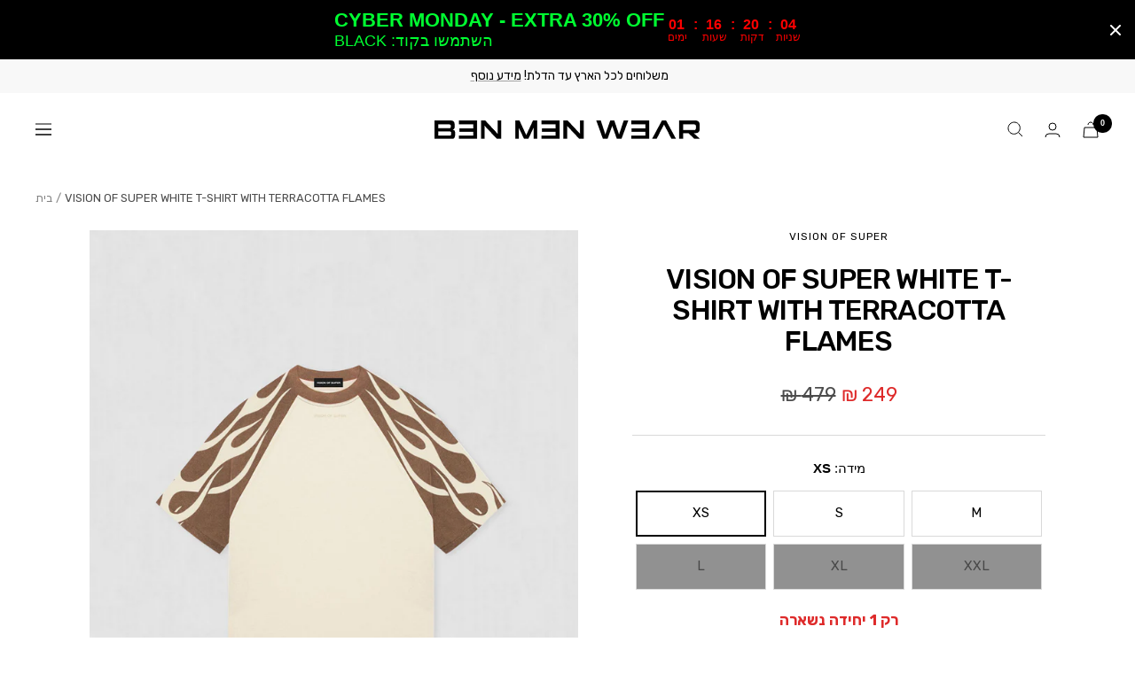

--- FILE ---
content_type: text/html; charset=utf-8
request_url: https://benmenwear.com/products/vision-of-super-white-t-shirt-with-terracotta-flames
body_size: 47465
content:















<!doctype html><html class="no-js" lang="en" dir="ltr">
  <head><!--Content in content_for_header -->
<!--LayoutHub-Embed--><link rel="stylesheet" type="text/css" href="data:text/css;base64," media="all">
<!--LH--><!--/LayoutHub-Embed--><!--LOOMI SDK-->
<!--DO NOT EDIT-->
<link rel="preconnect"  href="https://live.visually-io.com/" crossorigin>
<link rel="dns-prefetch" href="https://live.visually-io.com/">
<script>
(()=> {
    const env = 2;
    var store = "secret-island-style.myshopify.com";
    var alias = store.replace(".myshopify.com", "").replaceAll("-", "_").toUpperCase();
    var jitsuKey =  "js.27903492171";
    window.loomi_ctx = {...(window.loomi_ctx || {}),storeAlias:alias,jitsuKey,env};
    
    
	
	var product = {};
	var variants = [];
	
	variants.push({id:43759762309378,policy:"deny",price:24900,iq:1});
	
	variants.push({id:43759762342146,policy:"deny",price:24900,iq:1});
	
	variants.push({id:43759762374914,policy:"deny",price:24900,iq:1});
	
	variants.push({id:43759762407682,policy:"deny",price:24900,iq:0});
	
	variants.push({id:43759762440450,policy:"deny",price:24900,iq:0});
	
	variants.push({id:43759762473218,policy:"deny",price:24900,iq:0});
	
	product.variants = variants;
	product.oos = !true;
	product.price = 24900 ;
	window.loomi_ctx.current_product=product;
	window.loomi_ctx.productId=8065806991618;
	window.loomi_ctx.variantId = 43759762309378;
	
})()
</script>
<link href="https://live.visually-io.com/widgets/vsly-preact.min.js?k=js.27903492171&e=2&s=SECRET_ISLAND_STYLE" rel="preload" as="script">
<script type="text/javascript" src="https://live.visually-io.com/widgets/vsly-preact.min.js?k=js.27903492171&e=2&s=SECRET_ISLAND_STYLE"></script>
<link href="https://live.visually-io.com/cf/SECRET_ISLAND_STYLE.js" rel="preload" as="script">
<link href="https://live.visually-io.com/v/visually.js" rel="preload" as="script">
<script type="text/javascript" src="https://live.visually-io.com/cf/SECRET_ISLAND_STYLE.js"></script>
<script type="text/javascript" src="https://live.visually-io.com/v/visually.js"></script>
<script defer type="text/javascript" src="https://live.visually-io.com/v/visually-a.js"></script>
<!--LOOMI SDK-->



  <meta name="facebook-domain-verification" content="2x411fflqxwf4y4rn3x3cefsbqrwh9" />
  <script>
window.KiwiSizing = window.KiwiSizing === undefined ? {} : window.KiwiSizing;
KiwiSizing.shop = "secret-island-style.myshopify.com";


KiwiSizing.data = {
  collections: "439534027010,440933581058,411640627458,407173431554,439479861506,161799569483,441724469506,441723027714,441784959234,441096438018,439259857154,439064101122,442568409346,407563174146,161803272267,407099769090,437383069954",
  tags: "PHOBIA \/ VOS,VISION OF SUPER,VOS,בהנחה,הנחה,הנחה 30 אחוז שופינג,הנחה חדשה,חולצות,כללי הנחה,כללי מוצר,ללא קרו מילאנו,מבצע פוביה ויזן,קוד זמני",
  product: "8065806991618",
  vendor: "VISION OF SUPER",
  type: "חולצות קצרות",
  title: "VISION OF SUPER WHITE T-SHIRT WITH TERRACOTTA FLAMES",
  images: ["\/\/benmenwear.com\/cdn\/shop\/files\/vs00484.jpg?v=1688645050"],
  options: [{"name":"מידה","position":1,"values":["XS","S","M","L","XL","XXL"]}],
  variants: [{"id":43759762309378,"title":"XS","option1":"XS","option2":null,"option3":null,"sku":null,"requires_shipping":true,"taxable":true,"featured_image":null,"available":true,"name":"VISION OF SUPER WHITE T-SHIRT WITH TERRACOTTA FLAMES - XS","public_title":"XS","options":["XS"],"price":24900,"weight":0,"compare_at_price":47900,"inventory_management":"shopify","barcode":"62309378","requires_selling_plan":false,"selling_plan_allocations":[]},{"id":43759762342146,"title":"S","option1":"S","option2":null,"option3":null,"sku":null,"requires_shipping":true,"taxable":true,"featured_image":null,"available":true,"name":"VISION OF SUPER WHITE T-SHIRT WITH TERRACOTTA FLAMES - S","public_title":"S","options":["S"],"price":24900,"weight":0,"compare_at_price":47900,"inventory_management":"shopify","barcode":"62342146","requires_selling_plan":false,"selling_plan_allocations":[]},{"id":43759762374914,"title":"M","option1":"M","option2":null,"option3":null,"sku":null,"requires_shipping":true,"taxable":true,"featured_image":null,"available":true,"name":"VISION OF SUPER WHITE T-SHIRT WITH TERRACOTTA FLAMES - M","public_title":"M","options":["M"],"price":24900,"weight":0,"compare_at_price":47900,"inventory_management":"shopify","barcode":"62374914","requires_selling_plan":false,"selling_plan_allocations":[]},{"id":43759762407682,"title":"L","option1":"L","option2":null,"option3":null,"sku":null,"requires_shipping":true,"taxable":true,"featured_image":null,"available":false,"name":"VISION OF SUPER WHITE T-SHIRT WITH TERRACOTTA FLAMES - L","public_title":"L","options":["L"],"price":24900,"weight":0,"compare_at_price":47900,"inventory_management":"shopify","barcode":"62407682","requires_selling_plan":false,"selling_plan_allocations":[]},{"id":43759762440450,"title":"XL","option1":"XL","option2":null,"option3":null,"sku":null,"requires_shipping":true,"taxable":true,"featured_image":null,"available":false,"name":"VISION OF SUPER WHITE T-SHIRT WITH TERRACOTTA FLAMES - XL","public_title":"XL","options":["XL"],"price":24900,"weight":0,"compare_at_price":47900,"inventory_management":"shopify","barcode":"62440450","requires_selling_plan":false,"selling_plan_allocations":[]},{"id":43759762473218,"title":"XXL","option1":"XXL","option2":null,"option3":null,"sku":null,"requires_shipping":true,"taxable":true,"featured_image":null,"available":false,"name":"VISION OF SUPER WHITE T-SHIRT WITH TERRACOTTA FLAMES - XXL","public_title":"XXL","options":["XXL"],"price":24900,"weight":0,"compare_at_price":47900,"inventory_management":"shopify","barcode":"62473218","requires_selling_plan":false,"selling_plan_allocations":[]}],
};

</script>
    <link rel="preconnect" href="https://fonts.googleapis.com">
	<link rel="preconnect" href="https://fonts.gstatic.com" crossorigin>
	<link href="https://fonts.googleapis.com/css2?family=Rubik:wght@300;400;500;700;800&display=swap" rel="stylesheet">

    <meta charset="utf-8">
    <meta name="viewport" content="width=device-width, initial-scale=1.0, height=device-height, minimum-scale=1.0, maximum-scale=1.0">
    <meta name="theme-color" content="#ffffff">

    <title>VISION OF SUPER WHITE T-SHIRT WITH TERRACOTTA FLAMES</title><meta name="description" content="חולצה מבית המותג האיטלקי ויז&#39;ן אוף סופר VISION OF SUPER"><link rel="canonical" href="https://benmenwear.com/products/vision-of-super-white-t-shirt-with-terracotta-flames"><link rel="shortcut icon" href="//benmenwear.com/cdn/shop/files/favicon-b_b1db205b-a277-4ce4-bdc1-d703120d986b_96x96.png?v=1640910065" type="image/png"><link rel="preconnect" href="https://cdn.shopify.com">
    <link rel="dns-prefetch" href="https://productreviews.shopifycdn.com">
    <link rel="dns-prefetch" href="https://www.google-analytics.com"><link rel="preconnect" href="https://fonts.shopifycdn.com" crossorigin><link rel="preload" as="style" href="//benmenwear.com/cdn/shop/t/59/assets/theme.css?v=51899567517448886101764000326">
    <link rel="preload" as="script" href="//benmenwear.com/cdn/shop/t/59/assets/vendor.js?v=31715688253868339281740037386">
    <link rel="preload" as="script" href="//benmenwear.com/cdn/shop/t/59/assets/theme.js?v=180540699161357005961740037386"><link rel="preload" as="fetch" href="/products/vision-of-super-white-t-shirt-with-terracotta-flames.js" crossorigin>
      <link rel="preload" as="image" imagesizes="(max-width: 999px) calc(100vw - 48px), 640px" imagesrcset="//benmenwear.com/cdn/shop/files/vs00484_400x.jpg?v=1688645050 400w, //benmenwear.com/cdn/shop/files/vs00484_500x.jpg?v=1688645050 500w, //benmenwear.com/cdn/shop/files/vs00484_600x.jpg?v=1688645050 600w, //benmenwear.com/cdn/shop/files/vs00484_700x.jpg?v=1688645050 700w, //benmenwear.com/cdn/shop/files/vs00484_800x.jpg?v=1688645050 800w, //benmenwear.com/cdn/shop/files/vs00484_900x.jpg?v=1688645050 900w, //benmenwear.com/cdn/shop/files/vs00484_1000x.jpg?v=1688645050 1000w, //benmenwear.com/cdn/shop/files/vs00484_1024x.jpg?v=1688645050 1024w
"><meta property="og:type" content="product">
  <meta property="og:title" content="VISION OF SUPER WHITE T-SHIRT WITH TERRACOTTA FLAMES">
  <meta property="product:price:amount" content="249">
  <meta property="product:price:currency" content="ILS"><meta property="og:image" content="http://benmenwear.com/cdn/shop/files/vs00484.jpg?v=1688645050">
  <meta property="og:image:secure_url" content="https://benmenwear.com/cdn/shop/files/vs00484.jpg?v=1688645050">
  <meta property="og:image:width" content="1024">
  <meta property="og:image:height" content="1280"><meta property="og:description" content="חולצה מבית המותג האיטלקי ויז&#39;ן אוף סופר VISION OF SUPER"><meta property="og:url" content="https://benmenwear.com/products/vision-of-super-white-t-shirt-with-terracotta-flames">
<meta property="og:site_name" content="BEN Men Wear"><meta name="twitter:card" content="summary"><meta name="twitter:title" content="VISION OF SUPER WHITE T-SHIRT WITH TERRACOTTA FLAMES">
  <meta name="twitter:description" content="חולצה מבית המותג האיטלקי ויז&#39;ן אוף סופר
VISION OF SUPER
"><meta name="twitter:image" content="https://benmenwear.com/cdn/shop/files/vs00484_1200x1200_crop_center.jpg?v=1688645050">
  <meta name="twitter:image:alt" content="">
    
  <script type="application/ld+json">
  {
    "@context": "https://schema.org",
    "@type": "Product",
    "offers": [{
          "@type": "Offer",
          "name": "XS",
          "availability":"https://schema.org/InStock",
          "price": 249.0,
          "priceCurrency": "ILS",
          "priceValidUntil": "2025-12-13","url": "/products/vision-of-super-white-t-shirt-with-terracotta-flames?variant=43759762309378"
        },
{
          "@type": "Offer",
          "name": "S",
          "availability":"https://schema.org/InStock",
          "price": 249.0,
          "priceCurrency": "ILS",
          "priceValidUntil": "2025-12-13","url": "/products/vision-of-super-white-t-shirt-with-terracotta-flames?variant=43759762342146"
        },
{
          "@type": "Offer",
          "name": "M",
          "availability":"https://schema.org/InStock",
          "price": 249.0,
          "priceCurrency": "ILS",
          "priceValidUntil": "2025-12-13","url": "/products/vision-of-super-white-t-shirt-with-terracotta-flames?variant=43759762374914"
        },
{
          "@type": "Offer",
          "name": "L",
          "availability":"https://schema.org/OutOfStock",
          "price": 249.0,
          "priceCurrency": "ILS",
          "priceValidUntil": "2025-12-13","url": "/products/vision-of-super-white-t-shirt-with-terracotta-flames?variant=43759762407682"
        },
{
          "@type": "Offer",
          "name": "XL",
          "availability":"https://schema.org/OutOfStock",
          "price": 249.0,
          "priceCurrency": "ILS",
          "priceValidUntil": "2025-12-13","url": "/products/vision-of-super-white-t-shirt-with-terracotta-flames?variant=43759762440450"
        },
{
          "@type": "Offer",
          "name": "XXL",
          "availability":"https://schema.org/OutOfStock",
          "price": 249.0,
          "priceCurrency": "ILS",
          "priceValidUntil": "2025-12-13","url": "/products/vision-of-super-white-t-shirt-with-terracotta-flames?variant=43759762473218"
        }
],
      "gtin8": "62309378",
      "productId": "62309378",
    "brand": {
      "@type": "Brand",
      "name": "VISION OF SUPER"
    },
    "name": "VISION OF SUPER WHITE T-SHIRT WITH TERRACOTTA FLAMES",
    "description": "חולצה מבית המותג האיטלקי ויז'ן אוף סופר\nVISION OF SUPER\n",
    "category": "חולצות קצרות",
    "url": "/products/vision-of-super-white-t-shirt-with-terracotta-flames",
    "sku": null,
    "image": {
      "@type": "ImageObject",
      "url": "https://benmenwear.com/cdn/shop/files/vs00484_1024x.jpg?v=1688645050",
      "image": "https://benmenwear.com/cdn/shop/files/vs00484_1024x.jpg?v=1688645050",
      "name": "",
      "width": "1024",
      "height": "1024"
    }
  }
  </script>



  <script type="application/ld+json">
  {
    "@context": "https://schema.org",
    "@type": "BreadcrumbList",
  "itemListElement": [{
      "@type": "ListItem",
      "position": 1,
      "name": "בית",
      "item": "https://benmenwear.com"
    },{
          "@type": "ListItem",
          "position": 2,
          "name": "VISION OF SUPER WHITE T-SHIRT WITH TERRACOTTA FLAMES",
          "item": "https://benmenwear.com/products/vision-of-super-white-t-shirt-with-terracotta-flames"
        }]
  }
  </script>

    <link rel="preload" href="//benmenwear.com/cdn/fonts/epilogue/epilogue_n6.08fec64cb98bb1d92d6fa8e2c6f6b0dbc9d17b85.woff2" as="font" type="font/woff2" crossorigin><style>
  /* Typography (heading) */
  @font-face {
  font-family: Epilogue;
  font-weight: 600;
  font-style: normal;
  font-display: swap;
  src: url("//benmenwear.com/cdn/fonts/epilogue/epilogue_n6.08fec64cb98bb1d92d6fa8e2c6f6b0dbc9d17b85.woff2") format("woff2"),
       url("//benmenwear.com/cdn/fonts/epilogue/epilogue_n6.c4a59100c1459cdffd805ffafdeadfcb3de81168.woff") format("woff");
}

@font-face {
  font-family: Epilogue;
  font-weight: 600;
  font-style: italic;
  font-display: swap;
  src: url("//benmenwear.com/cdn/fonts/epilogue/epilogue_i6.49ce7741ab834ee744e97f7b8803b90cc3557f1a.woff2") format("woff2"),
       url("//benmenwear.com/cdn/fonts/epilogue/epilogue_i6.8976d296175e83bc47cb2b377f32366f226382dd.woff") format("woff");
}

/* Typography (body) */
  



:root {--heading-color: 0, 0, 0;
    --text-color: 0, 0, 0;
    --background: 255, 255, 255;
    --secondary-background: 255, 255, 255;
    --border-color: 217, 217, 217;
    --border-color-darker: 153, 153, 153;
    --success-color: 122, 190, 76;
    --success-background: 228, 242, 219;
    --error-color: 222, 42, 42;
    --error-background: 253, 240, 240;
    --primary-button-background: 0, 0, 0;
    --primary-button-text-color: 255, 255, 255;
    --secondary-button-background: 0, 0, 0;
    --secondary-button-text-color: 255, 255, 255;
    --product-star-rating: 246, 164, 41;
    --product-on-sale-accent: 222, 42, 42;
    --product-sold-out-accent: 222, 42, 42;
    --product-custom-label-background: 116, 207, 17;
    --product-custom-label-text-color: 0, 0, 0;
    --product-custom-label-2-background: 0, 0, 0;
    --product-custom-label-2-text-color: 255, 255, 255;
    --product-low-stock-text-color: 222, 42, 42;
    --product-in-stock-text-color: 46, 158, 123;
    --loading-bar-background: 0, 0, 0;

    /* We duplicate some "base" colors as root colors, which is useful to use on drawer elements or popover without. Those should not be overridden to avoid issues */
    --root-heading-color: 0, 0, 0;
    --root-text-color: 0, 0, 0;
    --root-background: 255, 255, 255;
    --root-border-color: 217, 217, 217;
    --root-primary-button-background: 0, 0, 0;
    --root-primary-button-text-color: 255, 255, 255;

    --base-font-size: 15px;
    --heading-font-family: Epilogue, sans-serif;
    --heading-font-weight: 600;
    --heading-font-style: normal;
    --heading-text-transform: normal;
    --text-font-family: "system_ui", -apple-system, 'Segoe UI', Roboto, 'Helvetica Neue', 'Noto Sans', 'Liberation Sans', Arial, sans-serif, 'Apple Color Emoji', 'Segoe UI Emoji', 'Segoe UI Symbol', 'Noto Color Emoji';
    --text-font-weight: 400;
    --text-font-style: normal;
    --text-font-bold-weight: 700;

    /* Typography (font size) */
    --heading-xxsmall-font-size: 10px;
    --heading-xsmall-font-size: 10px;
    --heading-small-font-size: 11px;
    --heading-large-font-size: 32px;
    --heading-h1-font-size: 32px;
    --heading-h2-font-size: 28px;
    --heading-h3-font-size: 26px;
    --heading-h4-font-size: 22px;
    --heading-h5-font-size: 18px;
    --heading-h6-font-size: 16px;

    /* Control the look and feel of the theme by changing radius of various elements */
    --button-border-radius: 0px;
    --block-border-radius: 0px;
    --block-border-radius-reduced: 0px;
    --color-swatch-border-radius: 100%;

    /* Button size */
    --button-height: 48px;
    --button-small-height: 40px;

    /* Form related */
    --form-input-field-height: 48px;
    --form-input-gap: 16px;
    --form-submit-margin: 24px;

    /* Product listing related variables */
    --product-list-block-spacing: 32px;

    /* Video related */
    --play-button-background: 255, 255, 255;
    --play-button-arrow: 0, 0, 0;

    /* RTL support */
    --transform-logical-flip: 1;
    --transform-origin-start: left;
    --transform-origin-end: right;

    /* Other */
    --zoom-cursor-svg-url: url(//benmenwear.com/cdn/shop/t/59/assets/zoom-cursor.svg?v=33794662915346060031740251782);
    --arrow-right-svg-url: url(//benmenwear.com/cdn/shop/t/59/assets/arrow-right.svg?v=141591004395532001551740251782);
    --arrow-left-svg-url: url(//benmenwear.com/cdn/shop/t/59/assets/arrow-left.svg?v=129346168889692502881740251782);

    /* Some useful variables that we can reuse in our CSS. Some explanation are needed for some of them:
       - container-max-width-minus-gutters: represents the container max width without the edge gutters
       - container-outer-width: considering the screen width, represent all the space outside the container
       - container-outer-margin: same as container-outer-width but get set to 0 inside a container
       - container-inner-width: the effective space inside the container (minus gutters)
       - grid-column-width: represents the width of a single column of the grid
       - vertical-breather: this is a variable that defines the global "spacing" between sections, and inside the section
                            to create some "breath" and minimum spacing
     */
    --container-max-width: 1600px;
    --container-gutter: 24px;
    --container-max-width-minus-gutters: calc(var(--container-max-width) - (var(--container-gutter)) * 2);
    --container-outer-width: max(calc((100vw - var(--container-max-width-minus-gutters)) / 2), var(--container-gutter));
    --container-outer-margin: var(--container-outer-width);
    --container-inner-width: calc(100vw - var(--container-outer-width) * 2);

    --grid-column-count: 10;
    --grid-gap: 24px;
    --grid-column-width: calc((100vw - var(--container-outer-width) * 2 - var(--grid-gap) * (var(--grid-column-count) - 1)) / var(--grid-column-count));

    --vertical-breather: 28px;
    --vertical-breather-tight: 28px;

    /* Shopify related variables */
    --payment-terms-background-color: #ffffff;
  }

  @media screen and (min-width: 741px) {
    :root {
      --container-gutter: 40px;
      --grid-column-count: 20;
      --vertical-breather: 40px;
      --vertical-breather-tight: 40px;

      /* Typography (font size) */
      --heading-xsmall-font-size: 11px;
      --heading-small-font-size: 12px;
      --heading-large-font-size: 48px;
      --heading-h1-font-size: 48px;
      --heading-h2-font-size: 36px;
      --heading-h3-font-size: 30px;
      --heading-h4-font-size: 22px;
      --heading-h5-font-size: 18px;
      --heading-h6-font-size: 16px;

      /* Form related */
      --form-input-field-height: 52px;
      --form-submit-margin: 32px;

      /* Button size */
      --button-height: 52px;
      --button-small-height: 44px;
    }
  }

  @media screen and (min-width: 1200px) {
    :root {
      --vertical-breather: 48px;
      --vertical-breather-tight: 48px;
      --product-list-block-spacing: 48px;

      /* Typography */
      --heading-large-font-size: 58px;
      --heading-h1-font-size: 50px;
      --heading-h2-font-size: 44px;
      --heading-h3-font-size: 32px;
      --heading-h4-font-size: 26px;
      --heading-h5-font-size: 22px;
      --heading-h6-font-size: 16px;
    }
  }

  @media screen and (min-width: 1600px) {
    :root {
      --vertical-breather: 48px;
      --vertical-breather-tight: 48px;
    }
  }
</style>
    <script>
  // This allows to expose several variables to the global scope, to be used in scripts
  window.themeVariables = {
    settings: {
      direction: "ltr",
      pageType: "product",
      cartCount: 0,
      moneyFormat: "{{ amount_no_decimals }} ₪",
      moneyWithCurrencyFormat: "{{ amount_no_decimals }} ₪",
      showVendor: true,
      discountMode: "percentage",
      currencyCodeEnabled: false,
      searchMode: "product",
      searchUnavailableProducts: "last",
      cartType: "drawer",
      cartCurrency: "ILS",
      mobileZoomFactor: 2.5
    },

    routes: {
      host: "benmenwear.com",
      rootUrl: "\/",
      rootUrlWithoutSlash: '',
      cartUrl: "\/cart",
      cartAddUrl: "\/cart\/add",
      cartChangeUrl: "\/cart\/change",
      searchUrl: "\/search",
      predictiveSearchUrl: "\/search\/suggest",
      productRecommendationsUrl: "\/recommendations\/products"
    },

    strings: {
      accessibilityDelete: "מחק",
      accessibilityClose: "סגור",
      collectionSoldOut: "אזל במלאי",
      collectionDiscount: "@savings@ הנחה",
      productSalePrice: "מחיר מבצע",
      productRegularPrice: "מחיר רגיל",
      productFormUnavailable: "לא זמין",
      productFormSoldOut: "אזל במלאי",
      productFormPreOrder: "הזמנה מוקדמת",
      productFormAddToCart: "הוסף לעגלה",
      searchNoResults: "לא נמצאו תוצאות",
      searchNewSearch: "חיפוש חדש",
      searchProducts: "מוצרים",
      searchArticles: "כתבה",
      searchPages: "דפים",
      searchCollections: "קולקציות",
      cartViewCart: "הצג עגלה",
      cartItemAdded: "פריט נוסף לעגלה שלך!",
      cartItemAddedShort: "פריט נוסף לעגלה!",
      cartAddOrderNote: "הוסף הערות להזמנה",
      cartEditOrderNote: "ערוך את ההערות להזמנה",
      shippingEstimatorNoResults: "מצטערים, אנחנו לא שולחים לכתובת שלך.",
      shippingEstimatorOneResult: "יש תעריף משלוח אחד עבור הכתובת שלך:",
      shippingEstimatorMultipleResults: "ישנם מספר תעריפי משלוח עבור הכתובת שלך:",
      shippingEstimatorError: "אירעה שגיאה אחת או יותר בעת אחזור תעריפי משלוח:"
    },

    libs: {
      flickity: "\/\/benmenwear.com\/cdn\/shop\/t\/59\/assets\/flickity.js?v=7371222024733052561740037386",
      photoswipe: "\/\/benmenwear.com\/cdn\/shop\/t\/59\/assets\/photoswipe.js?v=132268647426145925301740037386",
      qrCode: "\/\/benmenwear.com\/cdn\/shopifycloud\/storefront\/assets\/themes_support\/vendor\/qrcode-3f2b403b.js"
    },

    breakpoints: {
      phone: 'screen and (max-width: 740px)',
      tablet: 'screen and (min-width: 741px) and (max-width: 999px)',
      tabletAndUp: 'screen and (min-width: 741px)',
      pocket: 'screen and (max-width: 999px)',
      lap: 'screen and (min-width: 1000px) and (max-width: 1199px)',
      lapAndUp: 'screen and (min-width: 1000px)',
      desktop: 'screen and (min-width: 1200px)',
      wide: 'screen and (min-width: 1400px)'
    }
  };

  if ('noModule' in HTMLScriptElement.prototype) {
    // Old browsers (like IE) that does not support module will be considered as if not executing JS at all
    document.documentElement.className = document.documentElement.className.replace('no-js', 'js');

    requestAnimationFrame(() => {
      const viewportHeight = (window.visualViewport ? window.visualViewport.height : document.documentElement.clientHeight);
      document.documentElement.style.setProperty('--window-height',viewportHeight + 'px');
    });
  }// We save the product ID in local storage to be eventually used for recently viewed section
    try {
      const items = JSON.parse(localStorage.getItem('theme:recently-viewed-products') || '[]');

      // We check if the current product already exists, and if it does not, we add it at the start
      if (!items.includes(8065806991618)) {
        items.unshift(8065806991618);
      }

      localStorage.setItem('theme:recently-viewed-products', JSON.stringify(items.slice(0, 20)));
    } catch (e) {
      // Safari in private mode does not allow setting item, we silently fail
    }</script>

    <link rel="stylesheet" href="//benmenwear.com/cdn/shop/t/59/assets/theme.css?v=51899567517448886101764000326">

    <script src="//benmenwear.com/cdn/shop/t/59/assets/vendor.js?v=31715688253868339281740037386" defer></script>
    <script src="//benmenwear.com/cdn/shop/t/59/assets/theme.js?v=180540699161357005961740037386" defer></script>
    <script src="//benmenwear.com/cdn/shop/t/59/assets/custom.js?v=167639537848865775061740037386" defer></script>

    
  <script>window.performance && window.performance.mark && window.performance.mark('shopify.content_for_header.start');</script><meta name="google-site-verification" content="pIjFdrTSp4f8AvF3WeZ0B7YksMmTraNl-Iwp1D_gI38">
<meta name="google-site-verification" content="lOnGi13PXPLgKp5dTMvnMjmm6T6ZxhmUPixY28pJPq8">
<meta name="facebook-domain-verification" content="ke054vckkmbkysl8477v6cizqx3r1u">
<meta id="shopify-digital-wallet" name="shopify-digital-wallet" content="/27903492171/digital_wallets/dialog">
<link rel="alternate" type="application/json+oembed" href="https://benmenwear.com/products/vision-of-super-white-t-shirt-with-terracotta-flames.oembed">
<script async="async" src="/checkouts/internal/preloads.js?locale=en-IL"></script>
<script id="shopify-features" type="application/json">{"accessToken":"f4e9d402d59a38b3142b49356a9eb0ee","betas":["rich-media-storefront-analytics"],"domain":"benmenwear.com","predictiveSearch":true,"shopId":27903492171,"locale":"en"}</script>
<script>var Shopify = Shopify || {};
Shopify.shop = "secret-island-style.myshopify.com";
Shopify.locale = "en";
Shopify.currency = {"active":"ILS","rate":"1.0"};
Shopify.country = "IL";
Shopify.theme = {"name":"Theme 1.2","id":148800897282,"schema_name":"Focal","schema_version":"8.7.1","theme_store_id":714,"role":"main"};
Shopify.theme.handle = "null";
Shopify.theme.style = {"id":null,"handle":null};
Shopify.cdnHost = "benmenwear.com/cdn";
Shopify.routes = Shopify.routes || {};
Shopify.routes.root = "/";</script>
<script type="module">!function(o){(o.Shopify=o.Shopify||{}).modules=!0}(window);</script>
<script>!function(o){function n(){var o=[];function n(){o.push(Array.prototype.slice.apply(arguments))}return n.q=o,n}var t=o.Shopify=o.Shopify||{};t.loadFeatures=n(),t.autoloadFeatures=n()}(window);</script>
<script id="shop-js-analytics" type="application/json">{"pageType":"product"}</script>
<script defer="defer" async type="module" src="//benmenwear.com/cdn/shopifycloud/shop-js/modules/v2/client.init-shop-cart-sync_D0dqhulL.en.esm.js"></script>
<script defer="defer" async type="module" src="//benmenwear.com/cdn/shopifycloud/shop-js/modules/v2/chunk.common_CpVO7qML.esm.js"></script>
<script type="module">
  await import("//benmenwear.com/cdn/shopifycloud/shop-js/modules/v2/client.init-shop-cart-sync_D0dqhulL.en.esm.js");
await import("//benmenwear.com/cdn/shopifycloud/shop-js/modules/v2/chunk.common_CpVO7qML.esm.js");

  window.Shopify.SignInWithShop?.initShopCartSync?.({"fedCMEnabled":true,"windoidEnabled":true});

</script>
<script>(function() {
  var isLoaded = false;
  function asyncLoad() {
    if (isLoaded) return;
    isLoaded = true;
    var urls = ["https:\/\/accessibility-spark.herokuapp.com\/script?shop=secret-island-style.myshopify.com","https:\/\/static2.rapidsearch.dev\/resultpage.js?shop=secret-island-style.myshopify.com","https:\/\/js.flashyapp.com\/shopify.js?account_id=9397\u0026shop=secret-island-style.myshopify.com"];
    for (var i = 0; i < urls.length; i++) {
      var s = document.createElement('script');
      s.type = 'text/javascript';
      s.async = true;
      s.src = urls[i];
      var x = document.getElementsByTagName('script')[0];
      x.parentNode.insertBefore(s, x);
    }
  };
  if(window.attachEvent) {
    window.attachEvent('onload', asyncLoad);
  } else {
    window.addEventListener('load', asyncLoad, false);
  }
})();</script>
<script id="__st">var __st={"a":27903492171,"offset":7200,"reqid":"c8a88c00-59a2-4d4a-a745-cfc44847e280-1764740328","pageurl":"benmenwear.com\/products\/vision-of-super-white-t-shirt-with-terracotta-flames","u":"5b3cda7ddafc","p":"product","rtyp":"product","rid":8065806991618};</script>
<script>window.ShopifyPaypalV4VisibilityTracking = true;</script>
<script id="captcha-bootstrap">!function(){'use strict';const t='contact',e='account',n='new_comment',o=[[t,t],['blogs',n],['comments',n],[t,'customer']],c=[[e,'customer_login'],[e,'guest_login'],[e,'recover_customer_password'],[e,'create_customer']],r=t=>t.map((([t,e])=>`form[action*='/${t}']:not([data-nocaptcha='true']) input[name='form_type'][value='${e}']`)).join(','),a=t=>()=>t?[...document.querySelectorAll(t)].map((t=>t.form)):[];function s(){const t=[...o],e=r(t);return a(e)}const i='password',u='form_key',d=['recaptcha-v3-token','g-recaptcha-response','h-captcha-response',i],f=()=>{try{return window.sessionStorage}catch{return}},m='__shopify_v',_=t=>t.elements[u];function p(t,e,n=!1){try{const o=window.sessionStorage,c=JSON.parse(o.getItem(e)),{data:r}=function(t){const{data:e,action:n}=t;return t[m]||n?{data:e,action:n}:{data:t,action:n}}(c);for(const[e,n]of Object.entries(r))t.elements[e]&&(t.elements[e].value=n);n&&o.removeItem(e)}catch(o){console.error('form repopulation failed',{error:o})}}const l='form_type',E='cptcha';function T(t){t.dataset[E]=!0}const w=window,h=w.document,L='Shopify',v='ce_forms',y='captcha';let A=!1;((t,e)=>{const n=(g='f06e6c50-85a8-45c8-87d0-21a2b65856fe',I='https://cdn.shopify.com/shopifycloud/storefront-forms-hcaptcha/ce_storefront_forms_captcha_hcaptcha.v1.5.2.iife.js',D={infoText:'Protected by hCaptcha',privacyText:'Privacy',termsText:'Terms'},(t,e,n)=>{const o=w[L][v],c=o.bindForm;if(c)return c(t,g,e,D).then(n);var r;o.q.push([[t,g,e,D],n]),r=I,A||(h.body.append(Object.assign(h.createElement('script'),{id:'captcha-provider',async:!0,src:r})),A=!0)});var g,I,D;w[L]=w[L]||{},w[L][v]=w[L][v]||{},w[L][v].q=[],w[L][y]=w[L][y]||{},w[L][y].protect=function(t,e){n(t,void 0,e),T(t)},Object.freeze(w[L][y]),function(t,e,n,w,h,L){const[v,y,A,g]=function(t,e,n){const i=e?o:[],u=t?c:[],d=[...i,...u],f=r(d),m=r(i),_=r(d.filter((([t,e])=>n.includes(e))));return[a(f),a(m),a(_),s()]}(w,h,L),I=t=>{const e=t.target;return e instanceof HTMLFormElement?e:e&&e.form},D=t=>v().includes(t);t.addEventListener('submit',(t=>{const e=I(t);if(!e)return;const n=D(e)&&!e.dataset.hcaptchaBound&&!e.dataset.recaptchaBound,o=_(e),c=g().includes(e)&&(!o||!o.value);(n||c)&&t.preventDefault(),c&&!n&&(function(t){try{if(!f())return;!function(t){const e=f();if(!e)return;const n=_(t);if(!n)return;const o=n.value;o&&e.removeItem(o)}(t);const e=Array.from(Array(32),(()=>Math.random().toString(36)[2])).join('');!function(t,e){_(t)||t.append(Object.assign(document.createElement('input'),{type:'hidden',name:u})),t.elements[u].value=e}(t,e),function(t,e){const n=f();if(!n)return;const o=[...t.querySelectorAll(`input[type='${i}']`)].map((({name:t})=>t)),c=[...d,...o],r={};for(const[a,s]of new FormData(t).entries())c.includes(a)||(r[a]=s);n.setItem(e,JSON.stringify({[m]:1,action:t.action,data:r}))}(t,e)}catch(e){console.error('failed to persist form',e)}}(e),e.submit())}));const S=(t,e)=>{t&&!t.dataset[E]&&(n(t,e.some((e=>e===t))),T(t))};for(const o of['focusin','change'])t.addEventListener(o,(t=>{const e=I(t);D(e)&&S(e,y())}));const B=e.get('form_key'),M=e.get(l),P=B&&M;t.addEventListener('DOMContentLoaded',(()=>{const t=y();if(P)for(const e of t)e.elements[l].value===M&&p(e,B);[...new Set([...A(),...v().filter((t=>'true'===t.dataset.shopifyCaptcha))])].forEach((e=>S(e,t)))}))}(h,new URLSearchParams(w.location.search),n,t,e,['guest_login'])})(!0,!0)}();</script>
<script integrity="sha256-52AcMU7V7pcBOXWImdc/TAGTFKeNjmkeM1Pvks/DTgc=" data-source-attribution="shopify.loadfeatures" defer="defer" src="//benmenwear.com/cdn/shopifycloud/storefront/assets/storefront/load_feature-81c60534.js" crossorigin="anonymous"></script>
<script data-source-attribution="shopify.dynamic_checkout.dynamic.init">var Shopify=Shopify||{};Shopify.PaymentButton=Shopify.PaymentButton||{isStorefrontPortableWallets:!0,init:function(){window.Shopify.PaymentButton.init=function(){};var t=document.createElement("script");t.src="https://benmenwear.com/cdn/shopifycloud/portable-wallets/latest/portable-wallets.en.js",t.type="module",document.head.appendChild(t)}};
</script>
<script data-source-attribution="shopify.dynamic_checkout.buyer_consent">
  function portableWalletsHideBuyerConsent(e){var t=document.getElementById("shopify-buyer-consent"),n=document.getElementById("shopify-subscription-policy-button");t&&n&&(t.classList.add("hidden"),t.setAttribute("aria-hidden","true"),n.removeEventListener("click",e))}function portableWalletsShowBuyerConsent(e){var t=document.getElementById("shopify-buyer-consent"),n=document.getElementById("shopify-subscription-policy-button");t&&n&&(t.classList.remove("hidden"),t.removeAttribute("aria-hidden"),n.addEventListener("click",e))}window.Shopify?.PaymentButton&&(window.Shopify.PaymentButton.hideBuyerConsent=portableWalletsHideBuyerConsent,window.Shopify.PaymentButton.showBuyerConsent=portableWalletsShowBuyerConsent);
</script>
<script data-source-attribution="shopify.dynamic_checkout.cart.bootstrap">document.addEventListener("DOMContentLoaded",(function(){function t(){return document.querySelector("shopify-accelerated-checkout-cart, shopify-accelerated-checkout")}if(t())Shopify.PaymentButton.init();else{new MutationObserver((function(e,n){t()&&(Shopify.PaymentButton.init(),n.disconnect())})).observe(document.body,{childList:!0,subtree:!0})}}));
</script>

<script>window.performance && window.performance.mark && window.performance.mark('shopify.content_for_header.end');</script>
  <!-- "snippets/shogun-products.liquid" was not rendered, the associated app was uninstalled -->

  
                  <script>
              if (typeof BSS_PL == 'undefined') {
                  var BSS_PL = {};
              }
              var bssPlApiServer = "https://product-labels-pro.bsscommerce.com";
              BSS_PL.customerTags = 'null';
              BSS_PL.configData = [];
              BSS_PL.storeId = 18493;
              BSS_PL.currentPlan = "false";
              BSS_PL.storeIdCustomOld = "10678";
              BSS_PL.storeIdOldWIthPriority = "12200";
              BSS_PL.apiServerProduction = "https://product-labels-pro.bsscommerce.com";
              
              </script>
          <style>
.homepage-slideshow .slick-slide .bss_pl_img {
    visibility: hidden !important;
}
</style>
    
    
    <!-- Global site tag (gtag.js) - Google Analytics -->
<script async src="https://www.googletagmanager.com/gtag/js?id=UA-196194540-1"></script>
<script>
  window.dataLayer = window.dataLayer || [];
  function gtag(){dataLayer.push(arguments);}
  gtag('js', new Date());

  gtag('config', 'UA-196194540-1');
</script>

<!-- Global site tag (gtag.js) - Google Analytics -->
<script async src="https://www.googletagmanager.com/gtag/js?id=G-WJXZZF2E05"></script>
<script>
  window.dataLayer = window.dataLayer || [];
  function gtag(){dataLayer.push(arguments);}
  gtag('js', new Date());

  gtag('config', 'G-WJXZZF2E05');
</script>
    
    
    
    
    


  <script type="text/javascript">
    window.RapidSearchAdmin = false;
  </script>



<!-- Hotjar Tracking Code for https://benmenwear.com -->
<script>
    (function(h,o,t,j,a,r){
        h.hj=h.hj||function(){(h.hj.q=h.hj.q||[]).push(arguments)};
        h._hjSettings={hjid:3345086,hjsv:6};
        a=o.getElementsByTagName('head')[0];
        r=o.createElement('script');r.async=1;
        r.src=t+h._hjSettings.hjid+j+h._hjSettings.hjsv;
        a.appendChild(r);
    })(window,document,'https://static.hotjar.com/c/hotjar-','.js?sv=');
</script>

<!-- Meta Pixel Code -->
<script>
!function(f,b,e,v,n,t,s)
{if(f.fbq)return;n=f.fbq=function(){n.callMethod?
n.callMethod.apply(n,arguments):n.queue.push(arguments)};
if(!f._fbq)f._fbq=n;n.push=n;n.loaded=!0;n.version='2.0';
n.queue=[];t=b.createElement(e);t.async=!0;
t.src=v;s=b.getElementsByTagName(e)[0];
s.parentNode.insertBefore(t,s)}(window, document,'script',
'https://connect.facebook.net/en_US/fbevents.js');
fbq('init', '1201303321584331');
fbq('track', 'PageView');
</script>
<noscript><img height="1" width="1" style="display:none"
src="https://www.facebook.com/tr?id=1201303321584331&ev=PageView&noscript=1"
/></noscript>
<!-- End Meta Pixel Code -->

  <!-- "snippets/shogun-head.liquid" was not rendered, the associated app was uninstalled -->


<!-- BEGIN app block: shopify://apps/accessibility-spark-ada-wcag/blocks/widget/36895fac-ec38-47a0-807c-7397daa6ec4e --><script>
  (function () {
	var widgetSettings = null;
    if (!widgetSettings) {
      return;
    }
    var source = widgetSettings.source || 'https://acsbapp.com/apps/app/dist/js/app.js';
    delete widgetSettings.source;
    var sourceName = widgetSettings.sourceName || 'acsbJS';
    delete widgetSettings.sourceName;
    var statsUrl = widgetSettings.statsUrl;
    delete widgetSettings.statsUrl;
	var doNotCollectAnalytics = widgetSettings.doNotCollectAnalytics;
	delete widgetSettings.doNotCollectAnalytics;
    var s = document.createElement('script'),
    e = ! document.body ? document.querySelector('head') : document.body;
    s.src = source;
    s.async = true;
    s.onload = function() {
      if (typeof window[sourceName] !== 'undefined' && typeof window[sourceName].init === 'function') {
        window[sourceName].init(widgetSettings);
      }
    };
    e.appendChild(s);    

    if (doNotCollectAnalytics) {
	  return;
	}
    var sessName = 'acs_spark_sess';
    var sessId = window.sessionStorage && window.sessionStorage.getItem(sessName);
    if (!sessId) {
      var _id = (crypto && typeof crypto.randomUUID === 'function') ? crypto.randomUUID() : (new Date()).getTime().toString(36);
      window.sessionStorage.setItem(sessName, _id);
      var _url = 'https://app.accessibilityspark.com/sessions?shop=' + (window.Shopify && window.Shopify.shop || window.location.hostname);
      if (typeof navigator.sendBeacon === 'function') {
        navigator.sendBeacon(_url, '')
      } else {
        fetch(_url, { method: 'POST', keepalive: true });
      }
    }
  })()
</script>



<!-- END app block --><!-- BEGIN app block: shopify://apps/judge-me-reviews/blocks/judgeme_core/61ccd3b1-a9f2-4160-9fe9-4fec8413e5d8 --><!-- Start of Judge.me Core -->




<link rel="dns-prefetch" href="https://cdnwidget.judge.me">
<link rel="dns-prefetch" href="https://cdn.judge.me">
<link rel="dns-prefetch" href="https://cdn1.judge.me">
<link rel="dns-prefetch" href="https://api.judge.me">

<script data-cfasync='false' class='jdgm-settings-script'>window.jdgmSettings={"pagination":5,"disable_web_reviews":false,"badge_no_review_text":"אין ביקורות","badge_n_reviews_text":"{{ n }} ביקורת/ביקורות","badge_star_color":"#FBCD0A","hide_badge_preview_if_no_reviews":true,"badge_hide_text":false,"enforce_center_preview_badge":false,"widget_title":"ביקורות של לקוחות","widget_open_form_text":"כתוב ביקורת","widget_close_form_text":"בטל ביקורת","widget_refresh_page_text":"רענן דף","widget_summary_text":"מבוסס על {{ number_of_reviews }} ביקורות","widget_no_review_text":"היה הראשון לכתוב ביקורת","widget_name_field_text":"שם","widget_verified_name_field_text":"שם מאומת (ציבורי)","widget_name_placeholder_text":"הזן את שמך (ציבורי)","widget_required_field_error_text":"שדה זה הוא חובה.","widget_email_field_text":"אימייל","widget_verified_email_field_text":"אימייל מאומת (פרטי, לא ניתן לעריכה)","widget_email_placeholder_text":"הזן את האימייל שלך (פרטי)","widget_email_field_error_text":"אנא הזן כתובת אימייל תקפה.","widget_rating_field_text":"דירוג","widget_review_title_field_text":"כותרת הביקורת","widget_review_title_placeholder_text":"תן לביקורת שלך כותרת","widget_review_body_field_text":"ביקורת","widget_review_body_placeholder_text":"כתוב את ההערות שלך כאן","widget_pictures_field_text":"תמונה/וידאו (אופציונלי)","widget_submit_review_text":"שלח ביקורת","widget_submit_verified_review_text":"שלח ביקורת מאומתת","widget_submit_success_msg_with_auto_publish":"תודה! אנא רענן את הדף בעוד מספר רגעים כדי לראות את הביקורת שלך. אתה יכול להסיר או לערוך את הביקורת שלך על ידי התחברות ל-\u003ca href='https://judge.me/login' target='_blank' rel='nofollow noopener'\u003eJudge.me\u003c/a\u003e","widget_submit_success_msg_no_auto_publish":"תודה! הביקורת שלך תפורסם ברגע שתאושר על ידי מנהל החנות. אתה יכול להסיר או לערוך את הביקורת שלך על ידי התחברות ל-\u003ca href='https://judge.me/login' target='_blank' rel='nofollow noopener'\u003eJudge.me\u003c/a\u003e","widget_show_default_reviews_out_of_total_text":"מציג {{ n_reviews_shown }} מתוך {{ n_reviews }} ביקורות.","widget_show_all_link_text":"הצג הכל","widget_show_less_link_text":"הצג פחות","widget_author_said_text":"{{ reviewer_name }} אמר:","widget_days_text":"לפני {{ n }} ימים","widget_weeks_text":"לפני {{ n }} שבוע/שבועות","widget_months_text":"לפני {{ n }} חודש/חודשים","widget_years_text":"לפני {{ n }} שנה/שנים","widget_yesterday_text":"אתמול","widget_today_text":"היום","widget_replied_text":"\u003e\u003e {{ shop_name }} ענה:","widget_read_more_text":"קרא עוד","widget_rating_filter_color":"#000000","widget_rating_filter_see_all_text":"צפה בכל הביקורות","widget_sorting_most_recent_text":"הכי חדשים","widget_sorting_highest_rating_text":"דירוג הכי גבוה","widget_sorting_lowest_rating_text":"הדירוג הנמוך ביותר","widget_sorting_with_pictures_text":"רק תמונות","widget_sorting_most_helpful_text":"הכי רלוונטי","widget_open_question_form_text":"שאל שאלה","widget_reviews_subtab_text":"ביקורות","widget_questions_subtab_text":"שאלות","widget_question_label_text":"שאלה","widget_answer_label_text":"תשובה","widget_question_placeholder_text":"כתוב את השאלה שלך כאן","widget_submit_question_text":"שלח שאלה","widget_question_submit_success_text":"תודה על השאלה שלך! נודיע לך ברגע שהיא תיענה.","widget_star_color":"#FBCD0A","verified_badge_text":"מאומת","verified_badge_bg_color":"#000000","verified_badge_placement":"left-of-reviewer-name","widget_hide_border":false,"widget_social_share":false,"widget_thumb":false,"widget_review_location_show":false,"widget_location_format":"country_iso_code","all_reviews_include_out_of_store_products":true,"all_reviews_out_of_store_text":"(מחוץ לחנות)","all_reviews_product_name_prefix_text":"אודות","enable_review_pictures":false,"enable_question_anwser":false,"widget_theme":"align","review_date_format":"dd/mm/yyyy","widget_product_reviews_subtab_text":"ביקורות מוצרים","widget_shop_reviews_subtab_text":"ביקורות חנות","widget_write_a_store_review_text":"כתוב ביקורת לחנות","widget_other_languages_heading":"ביקורות בשפות אחרות","widget_sorting_pictures_first_text":"תמונות תחילה","floating_tab_button_name":"★ ביקורות","floating_tab_title":"תן ללקוחות לדבר בשמנו","floating_tab_url":"","floating_tab_url_enabled":false,"all_reviews_text_badge_text":"לקוחות מדרגים אותנו {{ shop.metafields.judgeme.all_reviews_rating | round: 1 }}/5 בהתבסס על {{ shop.metafields.judgeme.all_reviews_count }} ביקורות.","all_reviews_text_badge_text_branded_style":"{{ shop.metafields.judgeme.all_reviews_rating | round: 1 }} מתוך 5 כוכבים בהתבסס על {{ shop.metafields.judgeme.all_reviews_count }} ביקורות","all_reviews_text_badge_url":"","featured_carousel_title":"תן ללקוחות לדבר בשמנו","featured_carousel_count_text":"מתוך {{ n }} ביקורות","featured_carousel_url":"","featured_carousel_width":90,"verified_count_badge_url":"","widget_show_histogram":false,"widget_histogram_use_custom_color":true,"widget_pagination_use_custom_color":true,"picture_reminder_submit_button":"Upload Pictures","widget_sorting_videos_first_text":"סירטונים קודם","widget_review_pending_text":"ממתין","featured_carousel_items_for_large_screen":4,"remove_microdata_snippet":true,"preview_badge_no_question_text":"אין שאלות","preview_badge_n_question_text":"{{ number_of_questions }} שאלה/שאלות","remove_judgeme_branding":true,"widget_search_bar_placeholder":"חפש בביקורות","widget_sorting_verified_only_text":"מאומתים בלבד","featured_carousel_more_reviews_button_text":"קרא עוד ביקורות","featured_carousel_view_product_button_text":"צפה במוצר","all_reviews_page_load_more_text":"טען עוד ביקורות","widget_public_name_text":"מוצג באופן ציבורי כמו","default_reviewer_name_has_non_latin":true,"widget_reviewer_anonymous":"אנונימי","medals_widget_title":"מדליות ביקורת Judge.me","show_reviewer_avatar":false,"widget_invalid_yt_video_url_error_text":"לא כתובת URL של סרטון YouTube","widget_max_length_field_error_text":"אנא הזן לא יותר מ-{0} תווים.","widget_verified_by_shop_text":"מאומת על ידי החנות","widget_load_with_code_splitting":true,"widget_ugc_title":"נוצר על ידינו, שותף על ידך","widget_ugc_subtitle":"תייג אותנו כדי לראות את התמונה שלך מוצגת בדף שלנו","widget_ugc_primary_button_text":"קנה עכשיו","widget_ugc_secondary_button_text":"טען עוד","widget_ugc_reviews_button_text":"צפה בביקורות","widget_rating_metafield_value_type":true,"widget_primary_color":"#FBCD0A","widget_summary_average_rating_text":"{{ average_rating }} מתוך 5","widget_media_grid_title":"תמונות וסרטונים של לקוחות","widget_media_grid_see_more_text":"ראה עוד","widget_verified_by_judgeme_text":"מאומת על ידי Judge.me","widget_verified_by_judgeme_text_in_store_medals":"מאומת על ידי Judge.me","widget_media_field_exceed_quantity_message":"מצטערים, אנו יכולים לקבל רק {{ max_media }} לביקורת אחת.","widget_media_field_exceed_limit_message":"{{ file_name }} גדול מדי, אנא בחר {{ media_type }} פחות מ-{{ size_limit }}MB.","widget_review_submitted_text":"הביקורת הוגשה!","widget_question_submitted_text":"השאלה הוגשה!","widget_close_form_text_question":"ביטול","widget_write_your_answer_here_text":"כתוב את התשובה שלך כאן","widget_enabled_branded_link":true,"widget_show_collected_by_judgeme":false,"widget_reviewer_name_color":"#000000","widget_write_review_bg_color":"#0A0A0A","widget_collected_by_judgeme_text":"נאסף על ידי Judge.me","widget_load_more_text":"טען עוד","widget_load_more_color":"#000000","widget_full_review_text":"ביקורת מלאה","widget_read_more_reviews_text":"קרא עוד ביקורות","widget_read_questions_text":"קרא שאלות","widget_questions_and_answers_text":"שאלות ותשובות","widget_verified_by_text":"מאומת על ידי","widget_verified_text":"מאומת","widget_number_of_reviews_text":"{{ number_of_reviews }} ביקורות","widget_back_button_text":"חזרה","widget_next_button_text":"הבא","widget_custom_forms_filter_button":"מסננים","custom_forms_style":"vertical","how_reviews_are_collected":"איך נאספות ביקורות?","widget_gdpr_statement":"איך אנחנו משתמשים בנתונים שלך: ניצור איתך קשר רק לגבי הביקורת שהשארת, ורק אם יש צורך בכך. על ידי הגשת הביקורת שלך, אתה מסכים ל\u003ca href='https://judge.me/terms' target='_blank' rel='nofollow noopener'\u003eתנאים\u003c/a\u003e, \u003ca href='https://judge.me/privacy' target='_blank' rel='nofollow noopener'\u003eפרטיות\u003c/a\u003e ו\u003ca href='https://judge.me/content-policy' target='_blank' rel='nofollow noopener'\u003eמדיניות התוכן\u003c/a\u003e של Judge.me.","review_snippet_widget_round_border_style":true,"review_snippet_widget_card_color":"#FFFFFF","review_snippet_widget_slider_arrows_background_color":"#FFFFFF","review_snippet_widget_slider_arrows_color":"#000000","review_snippet_widget_star_color":"#339999","all_reviews_product_variant_label_text":"וריאנט: ","widget_show_verified_branding":false,"preview_badge_collection_page_install_preference":true,"review_widget_best_location":true,"platform":"shopify","branding_url":"https://app.judge.me/reviews/stores/benmenwear.com","branding_text":"מופעל על ידי Judge.me","locale":"en","reply_name":"BEN Men Wear","widget_version":"3.0","footer":true,"autopublish":true,"review_dates":true,"enable_custom_form":false,"shop_use_review_site":true,"enable_multi_locales_translations":false,"can_be_branded":true,"reply_name_text":"BEN Men Wear"};</script> <style class='jdgm-settings-style'>﻿.jdgm-xx{left:0}:root{--jdgm-primary-color: #FBCD0A;--jdgm-secondary-color: rgba(251,205,10,0.1);--jdgm-star-color: #FBCD0A;--jdgm-write-review-text-color: white;--jdgm-write-review-bg-color: #0A0A0A;--jdgm-paginate-color: #000000;--jdgm-border-radius: 0;--jdgm-reviewer-name-color: #000000}.jdgm-histogram__bar-content{background-color:#000000}.jdgm-rev[data-verified-buyer=true] .jdgm-rev__icon.jdgm-rev__icon:after,.jdgm-rev__buyer-badge.jdgm-rev__buyer-badge{color:white;background-color:#000000}.jdgm-review-widget--small .jdgm-gallery.jdgm-gallery .jdgm-gallery__thumbnail-link:nth-child(8) .jdgm-gallery__thumbnail-wrapper.jdgm-gallery__thumbnail-wrapper:before{content:"ראה עוד"}@media only screen and (min-width: 768px){.jdgm-gallery.jdgm-gallery .jdgm-gallery__thumbnail-link:nth-child(8) .jdgm-gallery__thumbnail-wrapper.jdgm-gallery__thumbnail-wrapper:before{content:"ראה עוד"}}.jdgm-preview-badge .jdgm-star.jdgm-star{color:#FBCD0A}.jdgm-prev-badge[data-average-rating='0.00']{display:none !important}.jdgm-rev .jdgm-rev__icon{display:none !important}.jdgm-author-all-initials{display:none !important}.jdgm-author-last-initial{display:none !important}.jdgm-rev-widg__title{visibility:hidden}.jdgm-rev-widg__summary-text{visibility:hidden}.jdgm-prev-badge__text{visibility:hidden}.jdgm-rev__prod-link-prefix:before{content:'אודות'}.jdgm-rev__variant-label:before{content:'וריאנט: '}.jdgm-rev__out-of-store-text:before{content:'(מחוץ לחנות)'}@media only screen and (min-width: 768px){.jdgm-rev__pics .jdgm-rev_all-rev-page-picture-separator,.jdgm-rev__pics .jdgm-rev__product-picture{display:none}}@media only screen and (max-width: 768px){.jdgm-rev__pics .jdgm-rev_all-rev-page-picture-separator,.jdgm-rev__pics .jdgm-rev__product-picture{display:none}}.jdgm-preview-badge[data-template="product"]{display:none !important}.jdgm-preview-badge[data-template="index"]{display:none !important}.jdgm-verified-count-badget[data-from-snippet="true"]{display:none !important}.jdgm-carousel-wrapper[data-from-snippet="true"]{display:none !important}.jdgm-all-reviews-text[data-from-snippet="true"]{display:none !important}.jdgm-medals-section[data-from-snippet="true"]{display:none !important}.jdgm-ugc-media-wrapper[data-from-snippet="true"]{display:none !important}.jdgm-histogram{display:none !important}.jdgm-widget .jdgm-sort-dropdown-wrapper{margin-top:12px}.jdgm-review-snippet-widget .jdgm-rev-snippet-widget__cards-container .jdgm-rev-snippet-card{border-radius:8px;background:#fff}.jdgm-review-snippet-widget .jdgm-rev-snippet-widget__cards-container .jdgm-rev-snippet-card__rev-rating .jdgm-star{color:#399}.jdgm-review-snippet-widget .jdgm-rev-snippet-widget__prev-btn,.jdgm-review-snippet-widget .jdgm-rev-snippet-widget__next-btn{border-radius:50%;background:#fff}.jdgm-review-snippet-widget .jdgm-rev-snippet-widget__prev-btn>svg,.jdgm-review-snippet-widget .jdgm-rev-snippet-widget__next-btn>svg{fill:#000}.jdgm-full-rev-modal.rev-snippet-widget .jm-mfp-container .jm-mfp-content,.jdgm-full-rev-modal.rev-snippet-widget .jm-mfp-container .jdgm-full-rev__icon,.jdgm-full-rev-modal.rev-snippet-widget .jm-mfp-container .jdgm-full-rev__pic-img,.jdgm-full-rev-modal.rev-snippet-widget .jm-mfp-container .jdgm-full-rev__reply{border-radius:8px}.jdgm-full-rev-modal.rev-snippet-widget .jm-mfp-container .jdgm-full-rev[data-verified-buyer="true"] .jdgm-full-rev__icon::after{border-radius:8px}.jdgm-full-rev-modal.rev-snippet-widget .jm-mfp-container .jdgm-full-rev .jdgm-rev__buyer-badge{border-radius:calc( 8px / 2 )}.jdgm-full-rev-modal.rev-snippet-widget .jm-mfp-container .jdgm-full-rev .jdgm-full-rev__replier::before{content:'BEN Men Wear'}.jdgm-full-rev-modal.rev-snippet-widget .jm-mfp-container .jdgm-full-rev .jdgm-full-rev__product-button{border-radius:calc( 8px * 6 )}
</style> <style class='jdgm-settings-style'></style> <link id="judgeme_widget_align_css" rel="stylesheet" type="text/css" media="nope!" onload="this.media='all'" href="https://cdn.judge.me/widget_v3/theme/align.css">

  
  
  
  <style class='jdgm-miracle-styles'>
  @-webkit-keyframes jdgm-spin{0%{-webkit-transform:rotate(0deg);-ms-transform:rotate(0deg);transform:rotate(0deg)}100%{-webkit-transform:rotate(359deg);-ms-transform:rotate(359deg);transform:rotate(359deg)}}@keyframes jdgm-spin{0%{-webkit-transform:rotate(0deg);-ms-transform:rotate(0deg);transform:rotate(0deg)}100%{-webkit-transform:rotate(359deg);-ms-transform:rotate(359deg);transform:rotate(359deg)}}@font-face{font-family:'JudgemeStar';src:url("[data-uri]") format("woff");font-weight:normal;font-style:normal}.jdgm-star{font-family:'JudgemeStar';display:inline !important;text-decoration:none !important;padding:0 4px 0 0 !important;margin:0 !important;font-weight:bold;opacity:1;-webkit-font-smoothing:antialiased;-moz-osx-font-smoothing:grayscale}.jdgm-star:hover{opacity:1}.jdgm-star:last-of-type{padding:0 !important}.jdgm-star.jdgm--on:before{content:"\e000"}.jdgm-star.jdgm--off:before{content:"\e001"}.jdgm-star.jdgm--half:before{content:"\e002"}.jdgm-widget *{margin:0;line-height:1.4;-webkit-box-sizing:border-box;-moz-box-sizing:border-box;box-sizing:border-box;-webkit-overflow-scrolling:touch}.jdgm-hidden{display:none !important;visibility:hidden !important}.jdgm-temp-hidden{display:none}.jdgm-spinner{width:40px;height:40px;margin:auto;border-radius:50%;border-top:2px solid #eee;border-right:2px solid #eee;border-bottom:2px solid #eee;border-left:2px solid #ccc;-webkit-animation:jdgm-spin 0.8s infinite linear;animation:jdgm-spin 0.8s infinite linear}.jdgm-prev-badge{display:block !important}

</style>


  
  
   


<script data-cfasync='false' class='jdgm-script'>
!function(e){window.jdgm=window.jdgm||{},jdgm.CDN_HOST="https://cdnwidget.judge.me/",jdgm.API_HOST="https://api.judge.me/",jdgm.CDN_BASE_URL="https://cdn.shopify.com/extensions/019ae00f-0786-7cf9-bb75-56ebf85a58fc/judgeme-extensions-254/assets/",
jdgm.docReady=function(d){(e.attachEvent?"complete"===e.readyState:"loading"!==e.readyState)?
setTimeout(d,0):e.addEventListener("DOMContentLoaded",d)},jdgm.loadCSS=function(d,t,o,a){
!o&&jdgm.loadCSS.requestedUrls.indexOf(d)>=0||(jdgm.loadCSS.requestedUrls.push(d),
(a=e.createElement("link")).rel="stylesheet",a.class="jdgm-stylesheet",a.media="nope!",
a.href=d,a.onload=function(){this.media="all",t&&setTimeout(t)},e.body.appendChild(a))},
jdgm.loadCSS.requestedUrls=[],jdgm.loadJS=function(e,d){var t=new XMLHttpRequest;
t.onreadystatechange=function(){4===t.readyState&&(Function(t.response)(),d&&d(t.response))},
t.open("GET",e),t.send()},jdgm.docReady((function(){(window.jdgmLoadCSS||e.querySelectorAll(
".jdgm-widget, .jdgm-all-reviews-page").length>0)&&(jdgmSettings.widget_load_with_code_splitting?
parseFloat(jdgmSettings.widget_version)>=3?jdgm.loadCSS(jdgm.CDN_HOST+"widget_v3/base.css"):
jdgm.loadCSS(jdgm.CDN_HOST+"widget/base.css"):jdgm.loadCSS(jdgm.CDN_HOST+"shopify_v2.css"),
jdgm.loadJS(jdgm.CDN_HOST+"loader.js"))}))}(document);
</script>
<noscript><link rel="stylesheet" type="text/css" media="all" href="https://cdnwidget.judge.me/shopify_v2.css"></noscript>

<!-- BEGIN app snippet: theme_fix_tags --><script>
  (function() {
    var jdgmThemeFixes = null;
    if (!jdgmThemeFixes) return;
    var thisThemeFix = jdgmThemeFixes[Shopify.theme.id];
    if (!thisThemeFix) return;

    if (thisThemeFix.html) {
      document.addEventListener("DOMContentLoaded", function() {
        var htmlDiv = document.createElement('div');
        htmlDiv.classList.add('jdgm-theme-fix-html');
        htmlDiv.innerHTML = thisThemeFix.html;
        document.body.append(htmlDiv);
      });
    };

    if (thisThemeFix.css) {
      var styleTag = document.createElement('style');
      styleTag.classList.add('jdgm-theme-fix-style');
      styleTag.innerHTML = thisThemeFix.css;
      document.head.append(styleTag);
    };

    if (thisThemeFix.js) {
      var scriptTag = document.createElement('script');
      scriptTag.classList.add('jdgm-theme-fix-script');
      scriptTag.innerHTML = thisThemeFix.js;
      document.head.append(scriptTag);
    };
  })();
</script>
<!-- END app snippet -->
<!-- End of Judge.me Core -->



<!-- END app block --><script src="https://cdn.shopify.com/extensions/019acae2-d8db-7494-94fe-63ac5eda6003/essential-countdown-timer-48/assets/countdown_timer_essential_apps.min.js" type="text/javascript" defer="defer"></script>
<script src="https://cdn.shopify.com/extensions/019ae00f-0786-7cf9-bb75-56ebf85a58fc/judgeme-extensions-254/assets/loader.js" type="text/javascript" defer="defer"></script>
<link href="https://monorail-edge.shopifysvc.com" rel="dns-prefetch">
<script>(function(){if ("sendBeacon" in navigator && "performance" in window) {try {var session_token_from_headers = performance.getEntriesByType('navigation')[0].serverTiming.find(x => x.name == '_s').description;} catch {var session_token_from_headers = undefined;}var session_cookie_matches = document.cookie.match(/_shopify_s=([^;]*)/);var session_token_from_cookie = session_cookie_matches && session_cookie_matches.length === 2 ? session_cookie_matches[1] : "";var session_token = session_token_from_headers || session_token_from_cookie || "";function handle_abandonment_event(e) {var entries = performance.getEntries().filter(function(entry) {return /monorail-edge.shopifysvc.com/.test(entry.name);});if (!window.abandonment_tracked && entries.length === 0) {window.abandonment_tracked = true;var currentMs = Date.now();var navigation_start = performance.timing.navigationStart;var payload = {shop_id: 27903492171,url: window.location.href,navigation_start,duration: currentMs - navigation_start,session_token,page_type: "product"};window.navigator.sendBeacon("https://monorail-edge.shopifysvc.com/v1/produce", JSON.stringify({schema_id: "online_store_buyer_site_abandonment/1.1",payload: payload,metadata: {event_created_at_ms: currentMs,event_sent_at_ms: currentMs}}));}}window.addEventListener('pagehide', handle_abandonment_event);}}());</script>
<script id="web-pixels-manager-setup">(function e(e,d,r,n,o){if(void 0===o&&(o={}),!Boolean(null===(a=null===(i=window.Shopify)||void 0===i?void 0:i.analytics)||void 0===a?void 0:a.replayQueue)){var i,a;window.Shopify=window.Shopify||{};var t=window.Shopify;t.analytics=t.analytics||{};var s=t.analytics;s.replayQueue=[],s.publish=function(e,d,r){return s.replayQueue.push([e,d,r]),!0};try{self.performance.mark("wpm:start")}catch(e){}var l=function(){var e={modern:/Edge?\/(1{2}[4-9]|1[2-9]\d|[2-9]\d{2}|\d{4,})\.\d+(\.\d+|)|Firefox\/(1{2}[4-9]|1[2-9]\d|[2-9]\d{2}|\d{4,})\.\d+(\.\d+|)|Chrom(ium|e)\/(9{2}|\d{3,})\.\d+(\.\d+|)|(Maci|X1{2}).+ Version\/(15\.\d+|(1[6-9]|[2-9]\d|\d{3,})\.\d+)([,.]\d+|)( \(\w+\)|)( Mobile\/\w+|) Safari\/|Chrome.+OPR\/(9{2}|\d{3,})\.\d+\.\d+|(CPU[ +]OS|iPhone[ +]OS|CPU[ +]iPhone|CPU IPhone OS|CPU iPad OS)[ +]+(15[._]\d+|(1[6-9]|[2-9]\d|\d{3,})[._]\d+)([._]\d+|)|Android:?[ /-](13[3-9]|1[4-9]\d|[2-9]\d{2}|\d{4,})(\.\d+|)(\.\d+|)|Android.+Firefox\/(13[5-9]|1[4-9]\d|[2-9]\d{2}|\d{4,})\.\d+(\.\d+|)|Android.+Chrom(ium|e)\/(13[3-9]|1[4-9]\d|[2-9]\d{2}|\d{4,})\.\d+(\.\d+|)|SamsungBrowser\/([2-9]\d|\d{3,})\.\d+/,legacy:/Edge?\/(1[6-9]|[2-9]\d|\d{3,})\.\d+(\.\d+|)|Firefox\/(5[4-9]|[6-9]\d|\d{3,})\.\d+(\.\d+|)|Chrom(ium|e)\/(5[1-9]|[6-9]\d|\d{3,})\.\d+(\.\d+|)([\d.]+$|.*Safari\/(?![\d.]+ Edge\/[\d.]+$))|(Maci|X1{2}).+ Version\/(10\.\d+|(1[1-9]|[2-9]\d|\d{3,})\.\d+)([,.]\d+|)( \(\w+\)|)( Mobile\/\w+|) Safari\/|Chrome.+OPR\/(3[89]|[4-9]\d|\d{3,})\.\d+\.\d+|(CPU[ +]OS|iPhone[ +]OS|CPU[ +]iPhone|CPU IPhone OS|CPU iPad OS)[ +]+(10[._]\d+|(1[1-9]|[2-9]\d|\d{3,})[._]\d+)([._]\d+|)|Android:?[ /-](13[3-9]|1[4-9]\d|[2-9]\d{2}|\d{4,})(\.\d+|)(\.\d+|)|Mobile Safari.+OPR\/([89]\d|\d{3,})\.\d+\.\d+|Android.+Firefox\/(13[5-9]|1[4-9]\d|[2-9]\d{2}|\d{4,})\.\d+(\.\d+|)|Android.+Chrom(ium|e)\/(13[3-9]|1[4-9]\d|[2-9]\d{2}|\d{4,})\.\d+(\.\d+|)|Android.+(UC? ?Browser|UCWEB|U3)[ /]?(15\.([5-9]|\d{2,})|(1[6-9]|[2-9]\d|\d{3,})\.\d+)\.\d+|SamsungBrowser\/(5\.\d+|([6-9]|\d{2,})\.\d+)|Android.+MQ{2}Browser\/(14(\.(9|\d{2,})|)|(1[5-9]|[2-9]\d|\d{3,})(\.\d+|))(\.\d+|)|K[Aa][Ii]OS\/(3\.\d+|([4-9]|\d{2,})\.\d+)(\.\d+|)/},d=e.modern,r=e.legacy,n=navigator.userAgent;return n.match(d)?"modern":n.match(r)?"legacy":"unknown"}(),u="modern"===l?"modern":"legacy",c=(null!=n?n:{modern:"",legacy:""})[u],f=function(e){return[e.baseUrl,"/wpm","/b",e.hashVersion,"modern"===e.buildTarget?"m":"l",".js"].join("")}({baseUrl:d,hashVersion:r,buildTarget:u}),m=function(e){var d=e.version,r=e.bundleTarget,n=e.surface,o=e.pageUrl,i=e.monorailEndpoint;return{emit:function(e){var a=e.status,t=e.errorMsg,s=(new Date).getTime(),l=JSON.stringify({metadata:{event_sent_at_ms:s},events:[{schema_id:"web_pixels_manager_load/3.1",payload:{version:d,bundle_target:r,page_url:o,status:a,surface:n,error_msg:t},metadata:{event_created_at_ms:s}}]});if(!i)return console&&console.warn&&console.warn("[Web Pixels Manager] No Monorail endpoint provided, skipping logging."),!1;try{return self.navigator.sendBeacon.bind(self.navigator)(i,l)}catch(e){}var u=new XMLHttpRequest;try{return u.open("POST",i,!0),u.setRequestHeader("Content-Type","text/plain"),u.send(l),!0}catch(e){return console&&console.warn&&console.warn("[Web Pixels Manager] Got an unhandled error while logging to Monorail."),!1}}}}({version:r,bundleTarget:l,surface:e.surface,pageUrl:self.location.href,monorailEndpoint:e.monorailEndpoint});try{o.browserTarget=l,function(e){var d=e.src,r=e.async,n=void 0===r||r,o=e.onload,i=e.onerror,a=e.sri,t=e.scriptDataAttributes,s=void 0===t?{}:t,l=document.createElement("script"),u=document.querySelector("head"),c=document.querySelector("body");if(l.async=n,l.src=d,a&&(l.integrity=a,l.crossOrigin="anonymous"),s)for(var f in s)if(Object.prototype.hasOwnProperty.call(s,f))try{l.dataset[f]=s[f]}catch(e){}if(o&&l.addEventListener("load",o),i&&l.addEventListener("error",i),u)u.appendChild(l);else{if(!c)throw new Error("Did not find a head or body element to append the script");c.appendChild(l)}}({src:f,async:!0,onload:function(){if(!function(){var e,d;return Boolean(null===(d=null===(e=window.Shopify)||void 0===e?void 0:e.analytics)||void 0===d?void 0:d.initialized)}()){var d=window.webPixelsManager.init(e)||void 0;if(d){var r=window.Shopify.analytics;r.replayQueue.forEach((function(e){var r=e[0],n=e[1],o=e[2];d.publishCustomEvent(r,n,o)})),r.replayQueue=[],r.publish=d.publishCustomEvent,r.visitor=d.visitor,r.initialized=!0}}},onerror:function(){return m.emit({status:"failed",errorMsg:"".concat(f," has failed to load")})},sri:function(e){var d=/^sha384-[A-Za-z0-9+/=]+$/;return"string"==typeof e&&d.test(e)}(c)?c:"",scriptDataAttributes:o}),m.emit({status:"loading"})}catch(e){m.emit({status:"failed",errorMsg:(null==e?void 0:e.message)||"Unknown error"})}}})({shopId: 27903492171,storefrontBaseUrl: "https://benmenwear.com",extensionsBaseUrl: "https://extensions.shopifycdn.com/cdn/shopifycloud/web-pixels-manager",monorailEndpoint: "https://monorail-edge.shopifysvc.com/unstable/produce_batch",surface: "storefront-renderer",enabledBetaFlags: ["2dca8a86"],webPixelsConfigList: [{"id":"989954306","configuration":"{\"webPixelName\":\"Judge.me\"}","eventPayloadVersion":"v1","runtimeContext":"STRICT","scriptVersion":"34ad157958823915625854214640f0bf","type":"APP","apiClientId":683015,"privacyPurposes":["ANALYTICS"],"dataSharingAdjustments":{"protectedCustomerApprovalScopes":["read_customer_email","read_customer_name","read_customer_personal_data","read_customer_phone"]}},{"id":"754483458","configuration":"{\"storeId\":\"secret-island-style.myshopify.com\"}","eventPayloadVersion":"v1","runtimeContext":"STRICT","scriptVersion":"e7ff4835c2df0be089f361b898b8b040","type":"APP","apiClientId":3440817,"privacyPurposes":["ANALYTICS"],"dataSharingAdjustments":{"protectedCustomerApprovalScopes":["read_customer_personal_data"]}},{"id":"687571202","configuration":"{\"pixelCode\":\"CU53IKBC77U149GDPI40\"}","eventPayloadVersion":"v1","runtimeContext":"STRICT","scriptVersion":"22e92c2ad45662f435e4801458fb78cc","type":"APP","apiClientId":4383523,"privacyPurposes":["ANALYTICS","MARKETING","SALE_OF_DATA"],"dataSharingAdjustments":{"protectedCustomerApprovalScopes":["read_customer_address","read_customer_email","read_customer_name","read_customer_personal_data","read_customer_phone"]}},{"id":"508690690","configuration":"{\"config\":\"{\\\"pixel_id\\\":\\\"G-WJXZZF2E05\\\",\\\"target_country\\\":\\\"IL\\\",\\\"gtag_events\\\":[{\\\"type\\\":\\\"begin_checkout\\\",\\\"action_label\\\":[\\\"G-WJXZZF2E05\\\",\\\"AW-388130519\\\/qLbYCNnY1okCENfNibkB\\\"]},{\\\"type\\\":\\\"search\\\",\\\"action_label\\\":[\\\"G-WJXZZF2E05\\\",\\\"AW-388130519\\\/MXILCNzY1okCENfNibkB\\\"]},{\\\"type\\\":\\\"view_item\\\",\\\"action_label\\\":[\\\"G-WJXZZF2E05\\\",\\\"AW-388130519\\\/-4gQCNPY1okCENfNibkB\\\",\\\"MC-K6HPRNG5DW\\\"]},{\\\"type\\\":\\\"purchase\\\",\\\"action_label\\\":[\\\"G-WJXZZF2E05\\\",\\\"AW-388130519\\\/9aoUCNDY1okCENfNibkB\\\",\\\"MC-K6HPRNG5DW\\\"]},{\\\"type\\\":\\\"page_view\\\",\\\"action_label\\\":[\\\"G-WJXZZF2E05\\\",\\\"AW-388130519\\\/OGhmCM3Y1okCENfNibkB\\\",\\\"MC-K6HPRNG5DW\\\"]},{\\\"type\\\":\\\"add_payment_info\\\",\\\"action_label\\\":[\\\"G-WJXZZF2E05\\\",\\\"AW-388130519\\\/qjzHCN_Y1okCENfNibkB\\\"]},{\\\"type\\\":\\\"add_to_cart\\\",\\\"action_label\\\":[\\\"G-WJXZZF2E05\\\",\\\"AW-388130519\\\/wDinCNbY1okCENfNibkB\\\"]}],\\\"enable_monitoring_mode\\\":false}\"}","eventPayloadVersion":"v1","runtimeContext":"OPEN","scriptVersion":"b2a88bafab3e21179ed38636efcd8a93","type":"APP","apiClientId":1780363,"privacyPurposes":[],"dataSharingAdjustments":{"protectedCustomerApprovalScopes":["read_customer_address","read_customer_email","read_customer_name","read_customer_personal_data","read_customer_phone"]}},{"id":"207388930","configuration":"{\"pixel_id\":\"1227184254813026\",\"pixel_type\":\"facebook_pixel\",\"metaapp_system_user_token\":\"-\"}","eventPayloadVersion":"v1","runtimeContext":"OPEN","scriptVersion":"ca16bc87fe92b6042fbaa3acc2fbdaa6","type":"APP","apiClientId":2329312,"privacyPurposes":["ANALYTICS","MARKETING","SALE_OF_DATA"],"dataSharingAdjustments":{"protectedCustomerApprovalScopes":["read_customer_address","read_customer_email","read_customer_name","read_customer_personal_data","read_customer_phone"]}},{"id":"68190466","eventPayloadVersion":"v1","runtimeContext":"LAX","scriptVersion":"1","type":"CUSTOM","privacyPurposes":["MARKETING"],"name":"Meta pixel (migrated)"},{"id":"69140738","eventPayloadVersion":"1","runtimeContext":"LAX","scriptVersion":"1","type":"CUSTOM","privacyPurposes":["ANALYTICS","MARKETING","SALE_OF_DATA"],"name":"AdScale"},{"id":"shopify-app-pixel","configuration":"{}","eventPayloadVersion":"v1","runtimeContext":"STRICT","scriptVersion":"0450","apiClientId":"shopify-pixel","type":"APP","privacyPurposes":["ANALYTICS","MARKETING"]},{"id":"shopify-custom-pixel","eventPayloadVersion":"v1","runtimeContext":"LAX","scriptVersion":"0450","apiClientId":"shopify-pixel","type":"CUSTOM","privacyPurposes":["ANALYTICS","MARKETING"]}],isMerchantRequest: false,initData: {"shop":{"name":"BEN Men Wear","paymentSettings":{"currencyCode":"ILS"},"myshopifyDomain":"secret-island-style.myshopify.com","countryCode":"IL","storefrontUrl":"https:\/\/benmenwear.com"},"customer":null,"cart":null,"checkout":null,"productVariants":[{"price":{"amount":249.0,"currencyCode":"ILS"},"product":{"title":"VISION OF SUPER WHITE T-SHIRT WITH TERRACOTTA FLAMES","vendor":"VISION OF SUPER","id":"8065806991618","untranslatedTitle":"VISION OF SUPER WHITE T-SHIRT WITH TERRACOTTA FLAMES","url":"\/products\/vision-of-super-white-t-shirt-with-terracotta-flames","type":"חולצות קצרות"},"id":"43759762309378","image":{"src":"\/\/benmenwear.com\/cdn\/shop\/files\/vs00484.jpg?v=1688645050"},"sku":null,"title":"XS","untranslatedTitle":"XS"},{"price":{"amount":249.0,"currencyCode":"ILS"},"product":{"title":"VISION OF SUPER WHITE T-SHIRT WITH TERRACOTTA FLAMES","vendor":"VISION OF SUPER","id":"8065806991618","untranslatedTitle":"VISION OF SUPER WHITE T-SHIRT WITH TERRACOTTA FLAMES","url":"\/products\/vision-of-super-white-t-shirt-with-terracotta-flames","type":"חולצות קצרות"},"id":"43759762342146","image":{"src":"\/\/benmenwear.com\/cdn\/shop\/files\/vs00484.jpg?v=1688645050"},"sku":null,"title":"S","untranslatedTitle":"S"},{"price":{"amount":249.0,"currencyCode":"ILS"},"product":{"title":"VISION OF SUPER WHITE T-SHIRT WITH TERRACOTTA FLAMES","vendor":"VISION OF SUPER","id":"8065806991618","untranslatedTitle":"VISION OF SUPER WHITE T-SHIRT WITH TERRACOTTA FLAMES","url":"\/products\/vision-of-super-white-t-shirt-with-terracotta-flames","type":"חולצות קצרות"},"id":"43759762374914","image":{"src":"\/\/benmenwear.com\/cdn\/shop\/files\/vs00484.jpg?v=1688645050"},"sku":null,"title":"M","untranslatedTitle":"M"},{"price":{"amount":249.0,"currencyCode":"ILS"},"product":{"title":"VISION OF SUPER WHITE T-SHIRT WITH TERRACOTTA FLAMES","vendor":"VISION OF SUPER","id":"8065806991618","untranslatedTitle":"VISION OF SUPER WHITE T-SHIRT WITH TERRACOTTA FLAMES","url":"\/products\/vision-of-super-white-t-shirt-with-terracotta-flames","type":"חולצות קצרות"},"id":"43759762407682","image":{"src":"\/\/benmenwear.com\/cdn\/shop\/files\/vs00484.jpg?v=1688645050"},"sku":null,"title":"L","untranslatedTitle":"L"},{"price":{"amount":249.0,"currencyCode":"ILS"},"product":{"title":"VISION OF SUPER WHITE T-SHIRT WITH TERRACOTTA FLAMES","vendor":"VISION OF SUPER","id":"8065806991618","untranslatedTitle":"VISION OF SUPER WHITE T-SHIRT WITH TERRACOTTA FLAMES","url":"\/products\/vision-of-super-white-t-shirt-with-terracotta-flames","type":"חולצות קצרות"},"id":"43759762440450","image":{"src":"\/\/benmenwear.com\/cdn\/shop\/files\/vs00484.jpg?v=1688645050"},"sku":null,"title":"XL","untranslatedTitle":"XL"},{"price":{"amount":249.0,"currencyCode":"ILS"},"product":{"title":"VISION OF SUPER WHITE T-SHIRT WITH TERRACOTTA FLAMES","vendor":"VISION OF SUPER","id":"8065806991618","untranslatedTitle":"VISION OF SUPER WHITE T-SHIRT WITH TERRACOTTA FLAMES","url":"\/products\/vision-of-super-white-t-shirt-with-terracotta-flames","type":"חולצות קצרות"},"id":"43759762473218","image":{"src":"\/\/benmenwear.com\/cdn\/shop\/files\/vs00484.jpg?v=1688645050"},"sku":null,"title":"XXL","untranslatedTitle":"XXL"}],"purchasingCompany":null},},"https://benmenwear.com/cdn","ae1676cfwd2530674p4253c800m34e853cb",{"modern":"","legacy":""},{"shopId":"27903492171","storefrontBaseUrl":"https:\/\/benmenwear.com","extensionBaseUrl":"https:\/\/extensions.shopifycdn.com\/cdn\/shopifycloud\/web-pixels-manager","surface":"storefront-renderer","enabledBetaFlags":"[\"2dca8a86\"]","isMerchantRequest":"false","hashVersion":"ae1676cfwd2530674p4253c800m34e853cb","publish":"custom","events":"[[\"page_viewed\",{}],[\"product_viewed\",{\"productVariant\":{\"price\":{\"amount\":249.0,\"currencyCode\":\"ILS\"},\"product\":{\"title\":\"VISION OF SUPER WHITE T-SHIRT WITH TERRACOTTA FLAMES\",\"vendor\":\"VISION OF SUPER\",\"id\":\"8065806991618\",\"untranslatedTitle\":\"VISION OF SUPER WHITE T-SHIRT WITH TERRACOTTA FLAMES\",\"url\":\"\/products\/vision-of-super-white-t-shirt-with-terracotta-flames\",\"type\":\"חולצות קצרות\"},\"id\":\"43759762309378\",\"image\":{\"src\":\"\/\/benmenwear.com\/cdn\/shop\/files\/vs00484.jpg?v=1688645050\"},\"sku\":null,\"title\":\"XS\",\"untranslatedTitle\":\"XS\"}}]]"});</script><script>
  window.ShopifyAnalytics = window.ShopifyAnalytics || {};
  window.ShopifyAnalytics.meta = window.ShopifyAnalytics.meta || {};
  window.ShopifyAnalytics.meta.currency = 'ILS';
  var meta = {"product":{"id":8065806991618,"gid":"gid:\/\/shopify\/Product\/8065806991618","vendor":"VISION OF SUPER","type":"חולצות קצרות","variants":[{"id":43759762309378,"price":24900,"name":"VISION OF SUPER WHITE T-SHIRT WITH TERRACOTTA FLAMES - XS","public_title":"XS","sku":null},{"id":43759762342146,"price":24900,"name":"VISION OF SUPER WHITE T-SHIRT WITH TERRACOTTA FLAMES - S","public_title":"S","sku":null},{"id":43759762374914,"price":24900,"name":"VISION OF SUPER WHITE T-SHIRT WITH TERRACOTTA FLAMES - M","public_title":"M","sku":null},{"id":43759762407682,"price":24900,"name":"VISION OF SUPER WHITE T-SHIRT WITH TERRACOTTA FLAMES - L","public_title":"L","sku":null},{"id":43759762440450,"price":24900,"name":"VISION OF SUPER WHITE T-SHIRT WITH TERRACOTTA FLAMES - XL","public_title":"XL","sku":null},{"id":43759762473218,"price":24900,"name":"VISION OF SUPER WHITE T-SHIRT WITH TERRACOTTA FLAMES - XXL","public_title":"XXL","sku":null}],"remote":false},"page":{"pageType":"product","resourceType":"product","resourceId":8065806991618}};
  for (var attr in meta) {
    window.ShopifyAnalytics.meta[attr] = meta[attr];
  }
</script>
<script class="analytics">
  (function () {
    var customDocumentWrite = function(content) {
      var jquery = null;

      if (window.jQuery) {
        jquery = window.jQuery;
      } else if (window.Checkout && window.Checkout.$) {
        jquery = window.Checkout.$;
      }

      if (jquery) {
        jquery('body').append(content);
      }
    };

    var hasLoggedConversion = function(token) {
      if (token) {
        return document.cookie.indexOf('loggedConversion=' + token) !== -1;
      }
      return false;
    }

    var setCookieIfConversion = function(token) {
      if (token) {
        var twoMonthsFromNow = new Date(Date.now());
        twoMonthsFromNow.setMonth(twoMonthsFromNow.getMonth() + 2);

        document.cookie = 'loggedConversion=' + token + '; expires=' + twoMonthsFromNow;
      }
    }

    var trekkie = window.ShopifyAnalytics.lib = window.trekkie = window.trekkie || [];
    if (trekkie.integrations) {
      return;
    }
    trekkie.methods = [
      'identify',
      'page',
      'ready',
      'track',
      'trackForm',
      'trackLink'
    ];
    trekkie.factory = function(method) {
      return function() {
        var args = Array.prototype.slice.call(arguments);
        args.unshift(method);
        trekkie.push(args);
        return trekkie;
      };
    };
    for (var i = 0; i < trekkie.methods.length; i++) {
      var key = trekkie.methods[i];
      trekkie[key] = trekkie.factory(key);
    }
    trekkie.load = function(config) {
      trekkie.config = config || {};
      trekkie.config.initialDocumentCookie = document.cookie;
      var first = document.getElementsByTagName('script')[0];
      var script = document.createElement('script');
      script.type = 'text/javascript';
      script.onerror = function(e) {
        var scriptFallback = document.createElement('script');
        scriptFallback.type = 'text/javascript';
        scriptFallback.onerror = function(error) {
                var Monorail = {
      produce: function produce(monorailDomain, schemaId, payload) {
        var currentMs = new Date().getTime();
        var event = {
          schema_id: schemaId,
          payload: payload,
          metadata: {
            event_created_at_ms: currentMs,
            event_sent_at_ms: currentMs
          }
        };
        return Monorail.sendRequest("https://" + monorailDomain + "/v1/produce", JSON.stringify(event));
      },
      sendRequest: function sendRequest(endpointUrl, payload) {
        // Try the sendBeacon API
        if (window && window.navigator && typeof window.navigator.sendBeacon === 'function' && typeof window.Blob === 'function' && !Monorail.isIos12()) {
          var blobData = new window.Blob([payload], {
            type: 'text/plain'
          });

          if (window.navigator.sendBeacon(endpointUrl, blobData)) {
            return true;
          } // sendBeacon was not successful

        } // XHR beacon

        var xhr = new XMLHttpRequest();

        try {
          xhr.open('POST', endpointUrl);
          xhr.setRequestHeader('Content-Type', 'text/plain');
          xhr.send(payload);
        } catch (e) {
          console.log(e);
        }

        return false;
      },
      isIos12: function isIos12() {
        return window.navigator.userAgent.lastIndexOf('iPhone; CPU iPhone OS 12_') !== -1 || window.navigator.userAgent.lastIndexOf('iPad; CPU OS 12_') !== -1;
      }
    };
    Monorail.produce('monorail-edge.shopifysvc.com',
      'trekkie_storefront_load_errors/1.1',
      {shop_id: 27903492171,
      theme_id: 148800897282,
      app_name: "storefront",
      context_url: window.location.href,
      source_url: "//benmenwear.com/cdn/s/trekkie.storefront.3c703df509f0f96f3237c9daa54e2777acf1a1dd.min.js"});

        };
        scriptFallback.async = true;
        scriptFallback.src = '//benmenwear.com/cdn/s/trekkie.storefront.3c703df509f0f96f3237c9daa54e2777acf1a1dd.min.js';
        first.parentNode.insertBefore(scriptFallback, first);
      };
      script.async = true;
      script.src = '//benmenwear.com/cdn/s/trekkie.storefront.3c703df509f0f96f3237c9daa54e2777acf1a1dd.min.js';
      first.parentNode.insertBefore(script, first);
    };
    trekkie.load(
      {"Trekkie":{"appName":"storefront","development":false,"defaultAttributes":{"shopId":27903492171,"isMerchantRequest":null,"themeId":148800897282,"themeCityHash":"14661537277081124923","contentLanguage":"en","currency":"ILS","eventMetadataId":"2a895c73-b598-4de5-a0d2-5740a27aa0d0"},"isServerSideCookieWritingEnabled":true,"monorailRegion":"shop_domain","enabledBetaFlags":["f0df213a"]},"Session Attribution":{},"S2S":{"facebookCapiEnabled":true,"source":"trekkie-storefront-renderer","apiClientId":580111}}
    );

    var loaded = false;
    trekkie.ready(function() {
      if (loaded) return;
      loaded = true;

      window.ShopifyAnalytics.lib = window.trekkie;

      var originalDocumentWrite = document.write;
      document.write = customDocumentWrite;
      try { window.ShopifyAnalytics.merchantGoogleAnalytics.call(this); } catch(error) {};
      document.write = originalDocumentWrite;

      window.ShopifyAnalytics.lib.page(null,{"pageType":"product","resourceType":"product","resourceId":8065806991618,"shopifyEmitted":true});

      var match = window.location.pathname.match(/checkouts\/(.+)\/(thank_you|post_purchase)/)
      var token = match? match[1]: undefined;
      if (!hasLoggedConversion(token)) {
        setCookieIfConversion(token);
        window.ShopifyAnalytics.lib.track("Viewed Product",{"currency":"ILS","variantId":43759762309378,"productId":8065806991618,"productGid":"gid:\/\/shopify\/Product\/8065806991618","name":"VISION OF SUPER WHITE T-SHIRT WITH TERRACOTTA FLAMES - XS","price":"249.00","sku":null,"brand":"VISION OF SUPER","variant":"XS","category":"חולצות קצרות","nonInteraction":true,"remote":false},undefined,undefined,{"shopifyEmitted":true});
      window.ShopifyAnalytics.lib.track("monorail:\/\/trekkie_storefront_viewed_product\/1.1",{"currency":"ILS","variantId":43759762309378,"productId":8065806991618,"productGid":"gid:\/\/shopify\/Product\/8065806991618","name":"VISION OF SUPER WHITE T-SHIRT WITH TERRACOTTA FLAMES - XS","price":"249.00","sku":null,"brand":"VISION OF SUPER","variant":"XS","category":"חולצות קצרות","nonInteraction":true,"remote":false,"referer":"https:\/\/benmenwear.com\/products\/vision-of-super-white-t-shirt-with-terracotta-flames"});
      }
    });


        var eventsListenerScript = document.createElement('script');
        eventsListenerScript.async = true;
        eventsListenerScript.src = "//benmenwear.com/cdn/shopifycloud/storefront/assets/shop_events_listener-3da45d37.js";
        document.getElementsByTagName('head')[0].appendChild(eventsListenerScript);

})();</script>
  <script>
  if (!window.ga || (window.ga && typeof window.ga !== 'function')) {
    window.ga = function ga() {
      (window.ga.q = window.ga.q || []).push(arguments);
      if (window.Shopify && window.Shopify.analytics && typeof window.Shopify.analytics.publish === 'function') {
        window.Shopify.analytics.publish("ga_stub_called", {}, {sendTo: "google_osp_migration"});
      }
      console.error("Shopify's Google Analytics stub called with:", Array.from(arguments), "\nSee https://help.shopify.com/manual/promoting-marketing/pixels/pixel-migration#google for more information.");
    };
    if (window.Shopify && window.Shopify.analytics && typeof window.Shopify.analytics.publish === 'function') {
      window.Shopify.analytics.publish("ga_stub_initialized", {}, {sendTo: "google_osp_migration"});
    }
  }
</script>
<script
  defer
  src="https://benmenwear.com/cdn/shopifycloud/perf-kit/shopify-perf-kit-2.1.2.min.js"
  data-application="storefront-renderer"
  data-shop-id="27903492171"
  data-render-region="gcp-us-central1"
  data-page-type="product"
  data-theme-instance-id="148800897282"
  data-theme-name="Focal"
  data-theme-version="8.7.1"
  data-monorail-region="shop_domain"
  data-resource-timing-sampling-rate="10"
  data-shs="true"
  data-shs-beacon="true"
  data-shs-export-with-fetch="true"
  data-shs-logs-sample-rate="1"
></script>
</head><body class="no-focus-outline " data-instant-allow-query-string><svg class="visually-hidden">
      <linearGradient id="rating-star-gradient-half">
        <stop offset="50%" stop-color="rgb(var(--product-star-rating))" />
        <stop offset="50%" stop-color="rgb(var(--product-star-rating))" stop-opacity="0.4" />
      </linearGradient>
    </svg>

    <a href="#main" class="visually-hidden skip-to-content">דלג לתוכן</a>
    <loading-bar class="loading-bar"></loading-bar><div id="shopify-section-announcement-bar" class="shopify-section shopify-section--announcement-bar"><style>
  :root {
    --enable-sticky-announcement-bar: 1;
  }

  #shopify-section-announcement-bar {
    --heading-color: 0, 0, 0;
    --text-color: 0, 0, 0;
    --primary-button-background: 0, 0, 0;
    --primary-button-text-color: 255, 255, 255;
    --section-background: 248, 248, 248;
    z-index: 5; /* Make sure it goes over header */position: -webkit-sticky;
      position: sticky;top: 0;
  }

  @media screen and (min-width: 741px) {
    :root {
      --enable-sticky-announcement-bar: 1;
    }

    #shopify-section-announcement-bar {position: -webkit-sticky;
        position: sticky;}
  }
</style><section>
    <announcement-bar  class="announcement-bar "><div class="announcement-bar__list"><announcement-bar-item  has-content class="announcement-bar__item" ><div class="announcement-bar__message text--small"><p>משלוחים לכל הארץ עד הדלת! <button class="link" data-action="open-content">מידע נוסף</button></p></div><div hidden class="announcement-bar__content ">
                <div class="announcement-bar__content-overlay"></div>

                <div class="announcement-bar__content-overflow">
                  <div class="announcement-bar__content-inner">
                    <button type="button" class="announcement-bar__close-button tap-area" data-action="close-content">
                      <span class="visually-hidden">סגור</span><svg focusable="false" width="14" height="14" class="icon icon--close   " viewBox="0 0 14 14">
        <path d="M13 13L1 1M13 1L1 13" stroke="currentColor" stroke-width="1" fill="none"></path>
      </svg></button><div class="announcement-bar__content-text-wrapper">
                        <div class="announcement-bar__content-text text-container"><h3 class="heading h5">שיטות משלוח ודמי משלוח</h3><p>ברכישה באתר תוכלו ליהנות ממשלוחים לכל רחבי הארץ עד הבית או העסק, בעלות של ₪19 בלבד, תוך 2-7 ימי עסקים.<br/>באזורים שנחשב חריג בארץ כגון קיבוץ, כפר, מושב, זמני המשלוח עשויים להיות עד 3-9 ימי עסקים.<br/>ייתכנו עיכובים בתקופות מסוימות ו/או במקרים חריגים שעשויים לעכב את תהליך המשלוח.<br/><br/><strong>תהיו בטוחים שאנו עושים את כל המאמצים לספק לכם את ההזמנה הכי מהר שאפשר!<br/>ברוב המקרים ההזמנות שלנו מגיעות לבית הלקוח תוך יום אחד :)</strong></p><div class="button-wrapper">
                              <a href="/policies/shipping-policy" class="button button--primary">מדיניות החזרות והחלפות</a>
                            </div></div>
                      </div></div>
                </div>
              </div></announcement-bar-item></div></announcement-bar>
  </section>

  <script>
    document.documentElement.style.setProperty('--announcement-bar-height', document.getElementById('shopify-section-announcement-bar').clientHeight + 'px');
  </script><style> #shopify-section-announcement-bar .announcement-bar__message {font-weight: 400;} </style></div><div id="shopify-section-announcement-bar-slider" class="shopify-section"></div>
<div id="shopify-section-popup" class="shopify-section shopify-section--popup"><style>
    [aria-controls="newsletter-popup"] {
      display: none; /* Allows to hide the toggle icon in the header if the section is disabled */
    }
  </style><style> #shopify-section-popup .newsletter-modal__content {overflow: auto; direction: rtl; font-family: "rubik"; font-weight: 500; font-size: 15px;} </style></div><div id="shopify-section-header" class="shopify-section shopify-section--header"><style>
  :root {
    --enable-sticky-header: 1;
    --enable-transparent-header: 0;
    --loading-bar-background: 0, 0, 0; /* Prevent the loading bar to be invisible */
  }

  #shopify-section-header {--header-background: 255, 255, 255;
    --header-text-color: 0, 0, 0;
    --header-border-color: 217, 217, 217;
    --reduce-header-padding: 1;position: -webkit-sticky;
      position: sticky;top: calc(var(--enable-sticky-announcement-bar) * var(--announcement-bar-height, 0px));
    z-index: 4;
  }#shopify-section-header .header__logo-image {
    max-width: 170px;
  }

  @media screen and (min-width: 741px) {
    #shopify-section-header .header__logo-image {
      max-width: 300px;
    }
  }

  @media screen and (min-width: 1200px) {}</style>

<store-header sticky  class="header header--bordered " role="banner"><div class="container">
    <div class="header__wrapper">
      <!-- LEFT PART -->
      <nav class="header__inline-navigation" role="navigation"><div class="header__icon-list "><button is="toggle-button" class="header__icon-wrapper tap-area " aria-controls="mobile-menu-drawer" aria-expanded="false">
              <span class="visually-hidden">ניווט</span><svg focusable="false" width="18" height="14" class="icon icon--header-hamburger   " viewBox="0 0 18 14">
        <path d="M0 1h18M0 13h18H0zm0-6h18H0z" fill="none" stroke="currentColor" stroke-width="1"></path>
      </svg></button><a href="/search" is="toggle-link" class="header__icon-wrapper tap-area  hidden-desk" aria-controls="search-drawer" aria-expanded="false" aria-label="חפש"><svg focusable="false" width="18" height="18" class="icon icon--header-search   " viewBox="0 0 18 18">
        <path d="M12.336 12.336c2.634-2.635 2.682-6.859.106-9.435-2.576-2.576-6.8-2.528-9.435.106C.373 5.642.325 9.866 2.901 12.442c2.576 2.576 6.8 2.528 9.435-.106zm0 0L17 17" fill="none" stroke="currentColor" stroke-width="1"></path>
      </svg></a>
        </div></nav>

      <!-- LOGO PART --><span class="header__logo"><a class="header__logo-link" href="/"><span class="visually-hidden">BEN Men Wear</span>
            <img class="header__logo-image" width="911" height="63" src="//benmenwear.com/cdn/shop/files/logo-black_dd232fc1-3f61-40f4-aad5-fa1b21739342_600x.png?v=1710281388" alt=""></a></span><!-- SECONDARY LINKS PART -->
      <div class="header__secondary-links"><div class="header__icon-list"><button is="toggle-button" class="header__icon-wrapper tap-area hidden-phone " aria-controls="newsletter-popup" aria-expanded="false">
            <span class="visually-hidden">ניוזטלר</span><svg focusable="false" width="20" height="16" class="icon icon--header-email   " viewBox="0 0 20 16">
        <path d="M19 4l-9 5-9-5" fill="none" stroke="currentColor" stroke-width="1"></path>
        <path stroke="currentColor" fill="none" stroke-width="1" d="M1 1h18v14H1z"></path>
      </svg></button><a href="/search" is="toggle-link" class="header__icon-wrapper tap-area hidden-pocket hidden-lap " aria-label="חפש" aria-controls="search-drawer" aria-expanded="false"><svg focusable="false" width="18" height="18" class="icon icon--header-search   " viewBox="0 0 18 18">
        <path d="M12.336 12.336c2.634-2.635 2.682-6.859.106-9.435-2.576-2.576-6.8-2.528-9.435.106C.373 5.642.325 9.866 2.901 12.442c2.576 2.576 6.8 2.528 9.435-.106zm0 0L17 17" fill="none" stroke="currentColor" stroke-width="1"></path>
      </svg></a><a href="https://account.benmenwear.com?locale=en&region_country=IL" class="header__icon-wrapper tap-area hidden-phone " aria-label="התחבר"><svg focusable="false" width="18" height="17" class="icon icon--header-customer   " viewBox="0 0 18 17">
        <circle cx="9" cy="5" r="4" fill="none" stroke="currentColor" stroke-width="1" stroke-linejoin="round"></circle>
        <path d="M1 17v0a4 4 0 014-4h8a4 4 0 014 4v0" fill="none" stroke="currentColor" stroke-width="1"></path>
      </svg></a><a href="/cart" is="toggle-link" aria-controls="mini-cart" aria-expanded="false" class="header__icon-wrapper tap-area " aria-label="עגלה" data-no-instant><svg focusable="false" width="20" height="19" class="icon icon--header-tote-bag   " viewBox="0 0 20 19">
        <path d="M3 7H17L18 18H2L3 7Z" fill="none" stroke="currentColor" stroke-width="1"></path>
        <path d="M13 4V4C13 2.34315 11.6569 1 10 1V1C8.34315 1 7 2.34315 7 4V4" fill="none" stroke="currentColor" stroke-width="1"></path>
      </svg><cart-count class="header__cart-count header__cart-count--floating bubble-count">0</cart-count>
          </a>
        </div></div>
    </div></div>
</store-header><cart-notification global hidden class="cart-notification "></cart-notification><mobile-navigation append-body id="mobile-menu-drawer" class="drawer drawer--from-left">
  <span class="drawer__overlay"></span>

  <div class="drawer__header drawer__header--shadowed">
    <button type="button" class="drawer__close-button drawer__close-button--block tap-area" data-action="close" title="סגור"><svg focusable="false" width="14" height="14" class="icon icon--close   " viewBox="0 0 14 14">
        <path d="M13 13L1 1M13 1L1 13" stroke="currentColor" stroke-width="1" fill="none"></path>
      </svg></button>
  </div>

  <div class="drawer__content">
    <ul class="mobile-nav list--unstyled" role="list"><li class="mobile-nav__item" data-level="1"><a href="/collections/altro-studios" class="mobile-nav__link heading h5">Altro Studios קולקציית חולצות</a></li><li class="mobile-nav__item" data-level="1"><a href="/collections/ainker" class="mobile-nav__link heading h5">Ainker קולקציית ביגוד</a></li><li class="mobile-nav__item" data-level="1"><a href="/collections/golden-goose" class="mobile-nav__link heading h5">Golden Goose הכל ב-₪1599</a></li><li class="mobile-nav__item" data-level="1"><a href="/collections/polo-ralph-lauren" class="mobile-nav__link heading h5">Polo Ralph Lauren חולצות ארוכות ב-₪199</a></li><li class="mobile-nav__item" data-level="1"><a href="/collections/allsaints" class="mobile-nav__link heading h5">Allsaints 30% הנחה עם קוד</a></li><li class="mobile-nav__item" data-level="1"><a href="/collections/represent" class="mobile-nav__link heading h5">Represent 30% הנחה עם קוד</a></li><li class="mobile-nav__item" data-level="1"><a href="/collections/crew-milano-1" class="mobile-nav__link heading h5">Crew Milano 30% הנחה עם קוד</a></li><li class="mobile-nav__item" data-level="1"><a href="/collections/maison-9" class="mobile-nav__link heading h5">Maison 9 Paris 30% הנחה עם קוד</a></li><li class="mobile-nav__item" data-level="1"><a href="/collections/straye" class="mobile-nav__link heading h5">Straye פריטים נבחרים ב-40% הנחה</a></li><li class="mobile-nav__item" data-level="1"><a href="/collections/gcds" class="mobile-nav__link heading h5">GCDS 30% הנחה עם קוד</a></li><li class="mobile-nav__item" data-level="1"><a href="/collections/autry" class="mobile-nav__link heading h5">AUTRY הכל ב-₪699</a></li><li class="mobile-nav__item" data-level="1"><a href="/collections/anine-bing" class="mobile-nav__link heading h5">Anine Bing אקסטרה הנחה 30% עם קוד</a></li><li class="mobile-nav__item" data-level="1"><a href="/collections/black-dot" class="mobile-nav__link heading h5">Black Dot 30% הנחה עם קוד</a></li><li class="mobile-nav__item" data-level="1"><a href="/collections/asics" class="mobile-nav__link heading h5">Asics הכל ב-₪499</a></li><li class="mobile-nav__item" data-level="1"><a href="/collections/new-balance" class="mobile-nav__link heading h5">New Balance הכל ב-₪299 עד ₪499</a></li><li class="mobile-nav__item" data-level="1"><a href="/collections/sunglasses" class="mobile-nav__link heading h5">קולקציית משקפי שמש</a></li><li class="mobile-nav__item" data-level="1"><a href="/collections/outlet" class="mobile-nav__link heading h5">מותגי יוקרה עד 50% הנחה + 30% הנחה</a></li><li class="mobile-nav__item" data-level="1"><a href="/collections/premium" class="mobile-nav__link heading h5">מותגי פרימיום מ-₪119</a></li><li class="mobile-nav__item" data-level="1"><button is="toggle-button" class="mobile-nav__link heading h5" aria-controls="mobile-menu-19" aria-expanded="false">מותגים ><span class="animated-plus"></span>
            </button>

            <collapsible-content id="mobile-menu-19" class="collapsible"><ul class="mobile-nav list--unstyled" role="list"><li class="mobile-nav__item" data-level="2"><a href="/collections/ainker" class="mobile-nav__link">Ainker</a></li><li class="mobile-nav__item" data-level="2"><a href="/collections/alexander-mcqueen" class="mobile-nav__link">Alexander McQueen</a></li><li class="mobile-nav__item" data-level="2"><a href="/collections/allsaints" class="mobile-nav__link">Allsaints</a></li><li class="mobile-nav__item" data-level="2"><a href="/collections/altro-studios" class="mobile-nav__link">Altro Studios</a></li><li class="mobile-nav__item" data-level="2"><a href="/collections/amiri" class="mobile-nav__link">Amiri</a></li><li class="mobile-nav__item" data-level="2"><a href="/collections/anine-bing" class="mobile-nav__link">Anine Bing</a></li><li class="mobile-nav__item" data-level="2"><a href="/collections/asics" class="mobile-nav__link">Asics</a></li><li class="mobile-nav__item" data-level="2"><a href="/collections/autry" class="mobile-nav__link">Autry</a></li><li class="mobile-nav__item" data-level="2"><a href="/collections/avenue-george-v-paris" class="mobile-nav__link">Avenue George V Paris</a></li><li class="mobile-nav__item" data-level="2"><a href="/collections/balenciaga" class="mobile-nav__link">Balenciaga</a></li><li class="mobile-nav__item" data-level="2"><a href="/collections/balmain" class="mobile-nav__link">Balmain</a></li><li class="mobile-nav__item" data-level="2"><a href="/collections/barrow" class="mobile-nav__link">Barrow</a></li><li class="mobile-nav__item" data-level="2"><a href="/collections/burberry" class="mobile-nav__link">Burberry</a></li><li class="mobile-nav__item" data-level="2"><a href="/collections/black-dot" class="mobile-nav__link">Black Dot</a></li><li class="mobile-nav__item" data-level="2"><a href="/collections/bluemint" class="mobile-nav__link">Bluemint</a></li><li class="mobile-nav__item" data-level="2"><a href="/collections/coco-fitness" class="mobile-nav__link">Coco Fitness</a></li><li class="mobile-nav__item" data-level="2"><a href="/collections/comme-des-garcons" class="mobile-nav__link">Comme Des Garçons</a></li><li class="mobile-nav__item" data-level="2"><a href="/collections/crew-milano-1" class="mobile-nav__link">Crew Milano</a></li><li class="mobile-nav__item" data-level="2"><a href="/collections/dior" class="mobile-nav__link">Dior</a></li><li class="mobile-nav__item" data-level="2"><a href="/collections/dolce-gabbana" class="mobile-nav__link">Dolce & Gabbana</a></li><li class="mobile-nav__item" data-level="2"><a href="/collections/dsquared2" class="mobile-nav__link">Dsquared2</a></li><li class="mobile-nav__item" data-level="2"><a href="/collections/fear-of-god-essentials" class="mobile-nav__link">Fear Of God Essentials</a></li><li class="mobile-nav__item" data-level="2"><a href="/collections/fendi" class="mobile-nav__link">Fendi</a></li><li class="mobile-nav__item" data-level="2"><a href="/collections/gant" class="mobile-nav__link">Gant</a></li><li class="mobile-nav__item" data-level="2"><a href="/collections/gcds" class="mobile-nav__link">GCDS</a></li><li class="mobile-nav__item" data-level="2"><a href="/collections/giesto" class="mobile-nav__link">Giesto</a></li><li class="mobile-nav__item" data-level="2"><a href="/collections/givenchy" class="mobile-nav__link">Givenchy</a></li><li class="mobile-nav__item" data-level="2"><a href="/collections/golden-goose" class="mobile-nav__link">Golden Goose</a></li><li class="mobile-nav__item" data-level="2"><a href="/collections/gucci" class="mobile-nav__link">Gucci</a></li><li class="mobile-nav__item" data-level="2"><a href="/collections/heron-preston" class="mobile-nav__link">Heron Preston</a></li><li class="mobile-nav__item" data-level="2"><a href="/collections/icon" class="mobile-nav__link">ICON</a></li><li class="mobile-nav__item" data-level="2"><a href="/collections/isabel-marant" class="mobile-nav__link">Isabel Marant</a></li><li class="mobile-nav__item" data-level="2"><a href="/collections/kenzo" class="mobile-nav__link">Kenzo</a></li><li class="mobile-nav__item" data-level="2"><a href="/collections/maison-mihara-yasuhiro" class="mobile-nav__link">Maison Mihara Yasuhiro</a></li><li class="mobile-nav__item" data-level="2"><a href="/collections/maison-9" class="mobile-nav__link">MAISON 9</a></li><li class="mobile-nav__item" data-level="2"><a href="/collections/marcelo-burlon" class="mobile-nav__link">Marcelo Burlon</a></li><li class="mobile-nav__item" data-level="2"><a href="/collections/mc2-saint-barth" class="mobile-nav__link">Mc2 Saint Barth</a></li><li class="mobile-nav__item" data-level="2"><a href="/collections/mcu" class="mobile-nav__link">MCU</a></li><li class="mobile-nav__item" data-level="2"><a href="/collections/moncler" class="mobile-nav__link">Moncler</a></li><li class="mobile-nav__item" data-level="2"><a href="/collections/moschino" class="mobile-nav__link">Moschino</a></li><li class="mobile-nav__item" data-level="2"><a href="/collections/mushroom" class="mobile-nav__link">Mushroom</a></li><li class="mobile-nav__item" data-level="2"><a href="/collections/neil-barrett" class="mobile-nav__link">Neil Barrett</a></li><li class="mobile-nav__item" data-level="2"><a href="/collections/new-balance" class="mobile-nav__link">New Balance</a></li><li class="mobile-nav__item" data-level="2"><a href="/collections/nike" class="mobile-nav__link">Nike</a></li><li class="mobile-nav__item" data-level="2"><a href="/collections/off-white" class="mobile-nav__link">Off-White</a></li><li class="mobile-nav__item" data-level="2"><a href="/collections/p448" class="mobile-nav__link">P448</a></li><li class="mobile-nav__item" data-level="2"><a href="/collections/palm-angels" class="mobile-nav__link">Palm Angels</a></li><li class="mobile-nav__item" data-level="2"><a href="/collections/philipp-plein" class="mobile-nav__link">Philipp Plein</a></li><li class="mobile-nav__item" data-level="2"><a href="/collections/phobia" class="mobile-nav__link">Phobia</a></li><li class="mobile-nav__item" data-level="2"><a href="/collections/polo-ralph-lauren" class="mobile-nav__link">Polo Ralph Lauren</a></li><li class="mobile-nav__item" data-level="2"><a href="/collections/prada" class="mobile-nav__link">Prada</a></li><li class="mobile-nav__item" data-level="2"><a href="/collections/pret-a-porter" class="mobile-nav__link">Prêt A Porter</a></li><li class="mobile-nav__item" data-level="2"><a href="/collections/represent" class="mobile-nav__link">Represent</a></li><li class="mobile-nav__item" data-level="2"><a href="/collections/run-of" class="mobile-nav__link">Run Of</a></li><li class="mobile-nav__item" data-level="2"><a href="/collections/saint-laurent" class="mobile-nav__link">Saint Laurent</a></li><li class="mobile-nav__item" data-level="2"><a href="/collections/scotch-soda" class="mobile-nav__link">Scotch & Soda</a></li><li class="mobile-nav__item" data-level="2"><a href="/collections/sprayground" class="mobile-nav__link">Sprayground</a></li><li class="mobile-nav__item" data-level="2"><a href="/collections/stone-island" class="mobile-nav__link">Stone Island</a></li><li class="mobile-nav__item" data-level="2"><a href="/collections/straye" class="mobile-nav__link">Straye</a></li><li class="mobile-nav__item" data-level="2"><a href="/collections/tods" class="mobile-nav__link">Tod's</a></li><li class="mobile-nav__item" data-level="2"><a href="/collections/tommy-hilfiger" class="mobile-nav__link">Tommy Hilfiger</a></li><li class="mobile-nav__item" data-level="2"><a href="/collections/vaganza" class="mobile-nav__link">Vaganza</a></li><li class="mobile-nav__item" data-level="2"><a href="/collections/valentino" class="mobile-nav__link">Valentino</a></li><li class="mobile-nav__item" data-level="2"><a href="/collections/vilebrequin" class="mobile-nav__link">Vilebrequin</a></li><li class="mobile-nav__item" data-level="2"><a href="/collections/vision-of-super" class="mobile-nav__link">Vision Of Super</a></li><li class="mobile-nav__item" data-level="2"><a href="/collections/vista" class="mobile-nav__link">Vista</a></li></ul></collapsible-content></li><li class="mobile-nav__item" data-level="1"><button is="toggle-button" class="mobile-nav__link heading h5" aria-controls="mobile-menu-20" aria-expanded="false">ביגוד ><span class="animated-plus"></span>
            </button>

            <collapsible-content id="mobile-menu-20" class="collapsible"><ul class="mobile-nav list--unstyled" role="list"><li class="mobile-nav__item" data-level="2"><a href="/collections/%D7%97%D7%95%D7%9C%D7%A6%D7%95%D7%AA-%D7%97%D7%93%D7%A9" class="mobile-nav__link">חולצות</a></li><li class="mobile-nav__item" data-level="2"><a href="/collections/%D7%A4%D7%95%D7%9C%D7%95" class="mobile-nav__link">פולו</a></li><li class="mobile-nav__item" data-level="2"><a href="/collections/%D7%A7%D7%A4%D7%95%D7%A6-%D7%95%D7%A0%D7%99%D7%9D" class="mobile-nav__link">קפוצ׳ונים</a></li><li class="mobile-nav__item" data-level="2"><a href="/collections/crago-pants" class="mobile-nav__link">דגמ״חים</a></li><li class="mobile-nav__item" data-level="2"><a href="/collections/shorts" class="mobile-nav__link">שורטים</a></li><li class="mobile-nav__item" data-level="2"><a href="/collections/crew-pants" class="mobile-nav__link">מכנסיים</a></li><li class="mobile-nav__item" data-level="2"><a href="/collections/%D7%98%D7%A8%D7%A0%D7%99%D7%A0%D7%92" class="mobile-nav__link">טרנינגים</a></li><li class="mobile-nav__item" data-level="2"><a href="/collections/%D7%92%D7%99%D7%A0%D7%A1%D7%99%D7%9D" class="mobile-nav__link">ג'ינסים</a></li><li class="mobile-nav__item" data-level="2"><a href="/collections/shirts" class="mobile-nav__link">מכופתרות</a></li><li class="mobile-nav__item" data-level="2"><a href="/collections/%D7%91%D7%92%D7%93%D7%99-%D7%99%D7%9D" class="mobile-nav__link">בגדי ים</a></li><li class="mobile-nav__item" data-level="2"><a href="/collections/coats-new" class="mobile-nav__link">מעילים</a></li><li class="mobile-nav__item" data-level="2"><a href="/collections/%D7%92%D7%A7%D7%98%D7%99%D7%9D" class="mobile-nav__link">ג'קטים</a></li></ul></collapsible-content></li><li class="mobile-nav__item" data-level="1"><button is="toggle-button" class="mobile-nav__link heading h5" aria-controls="mobile-menu-21" aria-expanded="false">הנעלה ><span class="animated-plus"></span>
            </button>

            <collapsible-content id="mobile-menu-21" class="collapsible"><ul class="mobile-nav list--unstyled" role="list"><li class="mobile-nav__item" data-level="2"><a href="/collections/most-wanted-sneakers" class="mobile-nav__link">הנעליים הכי נמכרות</a></li><li class="mobile-nav__item" data-level="2"><a href="/collections/shoes" class="mobile-nav__link">כל קולקציית ההנעלה</a></li></ul></collapsible-content></li><li class="mobile-nav__item" data-level="1"><button is="toggle-button" class="mobile-nav__link heading h5" aria-controls="mobile-menu-22" aria-expanded="false">אקססוריז ><span class="animated-plus"></span>
            </button>

            <collapsible-content id="mobile-menu-22" class="collapsible"><ul class="mobile-nav list--unstyled" role="list"><li class="mobile-nav__item" data-level="2"><a href="/collections/hats" class="mobile-nav__link">כובעים</a></li><li class="mobile-nav__item" data-level="2"><a href="/collections/bags" class="mobile-nav__link">תיקים ומזוודות</a></li><li class="mobile-nav__item" data-level="2"><a href="/collections/wallets" class="mobile-nav__link">ארנקים</a></li><li class="mobile-nav__item" data-level="2"><a href="/collections/sunglasses" class="mobile-nav__link">משקפי שמש</a></li><li class="mobile-nav__item" data-level="2"><a href="/collections/%D7%92%D7%A8%D7%91%D7%99%D7%99%D7%9D" class="mobile-nav__link">גרביים</a></li></ul></collapsible-content></li><li class="mobile-nav__item" data-level="1"><a href="/collections/perfume" class="mobile-nav__link heading h5">בישום ></a></li></ul>
  </div><div class="drawer__footer drawer__footer--tight drawer__footer--bordered">
      <div class="mobile-nav__footer"><a class="icon-text" href="https://account.benmenwear.com?locale=en&region_country=IL"><svg focusable="false" width="18" height="17" class="icon icon--header-customer   " viewBox="0 0 18 17">
        <circle cx="9" cy="5" r="4" fill="none" stroke="currentColor" stroke-width="1" stroke-linejoin="round"></circle>
        <path d="M1 17v0a4 4 0 014-4h8a4 4 0 014 4v0" fill="none" stroke="currentColor" stroke-width="1"></path>
      </svg>כניסה לחשבון</a></div>
    </div></mobile-navigation><predictive-search-drawer append-body reverse-breakpoint="screen and (min-width: 1200px)" id="search-drawer" initial-focus-selector="#search-drawer [name='q']" class="predictive-search drawer drawer--large drawer--from-left">
  <span class="drawer__overlay"></span>

  <header class="drawer__header">
    <form id="predictive-search-form" action="/search" method="get" class="predictive-search__form"><svg focusable="false" width="18" height="18" class="icon icon--header-search   " viewBox="0 0 18 18">
        <path d="M12.336 12.336c2.634-2.635 2.682-6.859.106-9.435-2.576-2.576-6.8-2.528-9.435.106C.373 5.642.325 9.866 2.901 12.442c2.576 2.576 6.8 2.528 9.435-.106zm0 0L17 17" fill="none" stroke="currentColor" stroke-width="1"></path>
      </svg><input type="hidden" name="type" value="product">
      <input type="hidden" name="options[prefix]" value="last">
      <input type="hidden" form="predictive-search-form" name="options[unavailable_products]" value="last">
      <input class="predictive-search__input" type="text" name="q" autocomplete="off" autocorrect="off" aria-label="חפש" placeholder="מה אתה מחפש?">
    </form>

    <button type="button" class="drawer__close-button tap-area" data-action="close" title="סגור"><svg focusable="false" width="14" height="14" class="icon icon--close   " viewBox="0 0 14 14">
        <path d="M13 13L1 1M13 1L1 13" stroke="currentColor" stroke-width="1" fill="none"></path>
      </svg></button>
  </header>

  <div class="drawer__content">
    <div class="predictive-search__content-wrapper">
      <div hidden class="predictive-search__loading-state">
        <div class="spinner"><svg focusable="false" width="50" height="50" class="icon icon--spinner   " viewBox="25 25 50 50">
        <circle cx="50" cy="50" r="20" fill="none" stroke="#000000" stroke-width="4"></circle>
      </svg></div>
      </div>

      <div hidden class="predictive-search__results" aria-live="polite"></div></div>
  </div>

  <footer hidden class="drawer__footer drawer__footer--no-top-padding">
    <button type="submit" form="predictive-search-form" class="button button--primary button--full">צפה בכל התוצאות</button>
  </footer>
</predictive-search-drawer><script>
  (() => {
    const headerElement = document.getElementById('shopify-section-header'),
      headerHeight = headerElement.clientHeight,
      headerHeightWithoutBottomNav = headerElement.querySelector('.header__wrapper').clientHeight;

    document.documentElement.style.setProperty('--header-height', headerHeight + 'px');
    document.documentElement.style.setProperty('--header-height-without-bottom-nav', headerHeightWithoutBottomNav + 'px');
  })();
</script>

<script type="application/ld+json">
  {
    "@context": "https://schema.org",
    "@type": "Organization",
    "name": "BEN Men Wear",
    
      
      "logo": "https:\/\/benmenwear.com\/cdn\/shop\/files\/logo-black_dd232fc1-3f61-40f4-aad5-fa1b21739342_911x.png?v=1710281388",
    
    "url": "https:\/\/benmenwear.com"
  }
</script></div><div id="shopify-section-mini-cart" class="shopify-section shopify-section--mini-cart"><cart-drawer section="mini-cart" id="mini-cart" class="mini-cart drawer drawer--large">
  <span class="drawer__overlay"></span>

  <header class="drawer__header">
    <p class="drawer__title heading h6"><svg focusable="false" width="20" height="19" class="icon icon--header-tote-bag   " viewBox="0 0 20 19">
        <path d="M3 7H17L18 18H2L3 7Z" fill="none" stroke="currentColor" stroke-width="1"></path>
        <path d="M13 4V4C13 2.34315 11.6569 1 10 1V1C8.34315 1 7 2.34315 7 4V4" fill="none" stroke="currentColor" stroke-width="1"></path>
      </svg>עגלה</p>

    <button type="button" class="drawer__close-button tap-area" data-action="close" title="סגור"><svg focusable="false" width="14" height="14" class="icon icon--close   " viewBox="0 0 14 14">
        <path d="M13 13L1 1M13 1L1 13" stroke="currentColor" stroke-width="1" fill="none"></path>
      </svg></button>
  </header><div class="drawer__content drawer__content--center">
      <p>העגלה שלך ריקה</p>

      <div class="button-wrapper">
        <a href="/collections/all" class="button button--primary">התחל לקנות</a>
      </div>
    </div><openable-element id="mini-cart-note" class="mini-cart__order-note">
      <span class="openable__overlay"></span>
      <label for="cart[note]" class="mini-cart__order-note-title heading heading--xsmall">הוסף הערות להזמנה</label>
      <textarea is="cart-note" name="note" id="cart[note]" rows="3" aria-owns="order-note-toggle" class="input__field input__field--textarea" placeholder="איך אנחנו יכולים לעזור לך?"></textarea>
      <button type="button" data-action="close" class="form__submit form__submit--closer button button--secondary">שמור</button>
    </openable-element></cart-drawer>

<style> #shopify-section-mini-cart .shipping-bar {direction: rtl;} </style></div><div id="main" role="main" class="anchor"><!--LayoutHub-Workspace-Start--><div id="shopify-section-template--19148774605058__17379012516668d6d9" class="shopify-section shopify-section--apps"><div class="container vertical-breather"><!-- Failed to render app block "breadcrumbs_category_breadcrumbs_qbALdd": app block path "shopify://apps/breadcrumbs/blocks/category-breadcrumbs/dba51573-4328-452d-90db-1ad2dc5be363" does not exist --></div>


</div><div id="shopify-section-template--19148774605058__main" class="shopify-section shopify-section--main-product"><style>
    #shopify-section-template--19148774605058__main {--primary-button-background: 0, 0, 0;
      --primary-button-text-color: 255, 251, 251;
      --secondary-button-background: , , ;
      --secondary-button-text-color: , , ;
    }
  </style>

  <section><style>
    @media screen and (min-width: 1000px) {
      :root {
        --anchor-offset: 140px; /* When the sticky form is activate, every scroll must be offset by an extra value */
      }
    }
  </style>

  <product-sticky-form form-id="product-form-template--19148774605058__main-8065806991618" hidden class="product-sticky-form">
    <div class="container">
      <div class="product-sticky-form__inner">
        <div class="product-sticky-form__content-wrapper hidden-pocket">
          <div class="product-sticky-form__image-wrapper"><img class="product-sticky-form__image" loading="lazy" sizes="55px" height="1280" width="1024" alt="VISION OF SUPER WHITE T-SHIRT WITH TERRACOTTA FLAMES" src="//benmenwear.com/cdn/shop/files/vs00484_165x.jpg?v=1688645050" srcset="//benmenwear.com/cdn/shop/files/vs00484_55x.jpg?v=1688645050 55w, //benmenwear.com/cdn/shop/files/vs00484_110x.jpg?v=1688645050 110w, //benmenwear.com/cdn/shop/files/vs00484_165x.jpg?v=1688645050 165w">
          </div>

          <div class="product-sticky-form__info">
            <div class="product-sticky-form__bottom-info">
              <span class="product-sticky-form__title">VISION OF SUPER WHITE T-SHIRT WITH TERRACOTTA FLAMES</span>
              <span class="square-separator square-separator--subdued"></span>
              <span class="product-sticky-form__price">249 ₪</span>

              <div class="product-sticky-form__unit-price text--xsmall text--subdued" style="display: none">
                <div class="unit-price-measurement">
                  <span class="unit-price-measurement__price"></span>
                  <span class="unit-price-measurement__separator">/</span><span class="unit-price-measurement__reference-value"></span><span class="unit-price-measurement__reference-unit"></span>
                </div>
              </div>
            </div>
          </div>
        </div><div class="product-sticky-form__form"><product-variants handle="vision-of-super-white-t-shirt-with-terracotta-flames" form-id="product-form-template--19148774605058__main-8065806991618" update-url  class="product-sticky-form__variants hidden-pocket"><div class="select-wrapper" data-selector-type="dropdown">
                  <combo-box fit-toggle initial-focus-selector="[aria-selected='true']" id="sticky-form-option-template--19148774605058__main-1-combo-box" class="combo-box">
                    <span class="combo-box__overlay"></span>

                    <header class="combo-box__header">
                      <p class="combo-box__title heading h6">מידה</p>

                      <button type="button" class="combo-box__close-button tap-area" data-action="close" title="סגור"><svg focusable="false" width="14" height="14" class="icon icon--close   " viewBox="0 0 14 14">
        <path d="M13 13L1 1M13 1L1 13" stroke="currentColor" stroke-width="1" fill="none"></path>
      </svg></button>
                    </header>

                    <div class="combo-box__option-list" role="listbox"><button type="button" role="option" class="combo-box__option-item" value="XS" aria-selected="true">XS</button><button type="button" role="option" class="combo-box__option-item" value="S" aria-selected="false">S</button><button type="button" role="option" class="combo-box__option-item" value="M" aria-selected="false">M</button><button type="button" role="option" class="combo-box__option-item" value="L" aria-selected="false">L</button><button type="button" role="option" class="combo-box__option-item" value="XL" aria-selected="false">XL</button><button type="button" role="option" class="combo-box__option-item" value="XXL" aria-selected="false">XXL</button></div>

                    <select class="visually-hidden" name="option1" form="product-form-template--19148774605058__main-8065806991618" data-bind-value="sticky-form-option-template--19148774605058__main-1-value" aria-label="מידה"><option value="XS"  selected>XS</option><option value="S"  >S</option><option value="M"  >M</option><option value="L"  >L</option><option value="XL"  >XL</option><option value="XXL"  >XXL</option></select>
                  </combo-box>

                  <button type="button" is="toggle-button" class="select" aria-expanded="false" aria-haspopup="listbox" aria-controls="sticky-form-option-template--19148774605058__main-1-combo-box">
                    <span id="sticky-form-option-template--19148774605058__main-1-value" class="select__selected-value">XS</span><svg focusable="false" width="12" height="8" class="icon icon--chevron   " viewBox="0 0 12 8">
        <path fill="none" d="M1 1l5 5 5-5" stroke="currentColor" stroke-width="1"></path>
      </svg></button>
                </div></product-variants><product-payment-container form-id="product-form-template--19148774605058__main-8065806991618" class="product-sticky-form__payment-container"><button id="StickyAddToCart" is="loader-button" form="product-form-template--19148774605058__main-8065806991618" type="submit" data-product-add-to-cart-button data-use-primary data-button-content="הוסף לעגלה" class="product-form__add-button button button--primary" >הוסף לעגלה</button>
          </product-payment-container>
        </div>
      </div>
    </div>
  </product-sticky-form><div class="container">
      <nav aria-label="Breadcrumb" class="breadcrumb text--xsmall text--subdued hidden-phone">
        <ol class="breadcrumb__list" role="list">
          <li class="breadcrumb__item">
            <a class="breadcrumb__link" href="/">בית</a>
          </li><li class="breadcrumb__item">
            <span class="breadcrumb__link" aria-current="page">VISION OF SUPER WHITE T-SHIRT WITH TERRACOTTA FLAMES</span>
          </li>
        </ol>
      </nav>

      <!-- PRODUCT TOP PART -->
      <div class="product product--thumbnails-bottom">
<product-media form-id="product-form-template--19148774605058__main-8065806991618" autoplay-video thumbnails-position="bottom" reveal-on-scroll product-handle="vision-of-super-white-t-shirt-with-terracotta-flames" class="product__media" style="--largest-image-aspect-ratio: 0.8">
    <div class="product__media-list-wrapper" style="max-width: 1024px"><flickity-carousel click-nav flickity-config="{
        &quot;adaptiveHeight&quot;: true,
        &quot;dragThreshold&quot;: 10,
        &quot;initialIndex&quot;: &quot;.is-initial-selected&quot;,
        &quot;fade&quot;: false,
        &quot;draggable&quot;: &quot;&gt;1&quot;,
        &quot;contain&quot;: true,
        &quot;cellSelector&quot;: &quot;.product__media-item:not(.is-filtered)&quot;,
        &quot;percentPosition&quot;: false,
        &quot;pageDots&quot;: false,
        &quot;prevNextButtons&quot;: false
      }" id="product-template--19148774605058__main-8065806991618-media-list" class="product__media-list"><div id="product-template--19148774605058__main-31883839176962" class="product__media-item  is-initial-selected is-selected" data-media-type="image" data-media-id="31883839176962" data-original-position="0"><div class="product__media-image-wrapper aspect-ratio aspect-ratio--natural" style="padding-bottom: 125.0%; --aspect-ratio: 0.8">
                  <img reveal  sizes="(max-width: 999px) calc(100vw - 48px), 640px" height="1280" width="1024" alt="VISION OF SUPER WHITE T-SHIRT WITH TERRACOTTA FLAMES" src="//benmenwear.com/cdn/shop/files/vs00484_1024x.jpg?v=1688645050" srcset="//benmenwear.com/cdn/shop/files/vs00484_400x.jpg?v=1688645050 400w, //benmenwear.com/cdn/shop/files/vs00484_500x.jpg?v=1688645050 500w, //benmenwear.com/cdn/shop/files/vs00484_600x.jpg?v=1688645050 600w, //benmenwear.com/cdn/shop/files/vs00484_700x.jpg?v=1688645050 700w, //benmenwear.com/cdn/shop/files/vs00484_800x.jpg?v=1688645050 800w, //benmenwear.com/cdn/shop/files/vs00484_900x.jpg?v=1688645050 900w, //benmenwear.com/cdn/shop/files/vs00484_1000x.jpg?v=1688645050 1000w, //benmenwear.com/cdn/shop/files/vs00484_1024x.jpg?v=1688645050 1024w">
                </div></div></flickity-carousel><button  is="toggle-button" aria-controls="product-template--19148774605058__main-8065806991618-zoom" aria-expanded="false" class="tap-area product__zoom-button">
          <span class="visually-hidden">זום</span><svg fill="none" focusable="false" width="14" height="14" class="icon icon--image-zoom   " viewBox="0 0 14 14">
        <path d="M9.50184 9.50184C11.4777 7.52595 11.5133 4.358 9.58134 2.42602C7.64936 0.494037 4.48141 0.529632 2.50552 2.50552C0.529632 4.48141 0.494037 7.64936 2.42602 9.58134C4.358 11.5133 7.52595 11.4777 9.50184 9.50184ZM9.50184 9.50184L13 13" stroke="currentColor" stroke-width="1"></path>
      </svg></button></div><product-image-zoom product-handle="vision-of-super-white-t-shirt-with-terracotta-flames" id="product-template--19148774605058__main-8065806991618-zoom" class="pswp" tabindex="-1" role="dialog">
        <div class="pswp__bg"></div>

        <div class="pswp__scroll-wrap">
          <div class="pswp__container">
            <div class="pswp__item"></div>
            <div class="pswp__item"></div>
            <div class="pswp__item"></div>
          </div>

          <div class="pswp__ui pswp__ui--hidden">
            <div class="pswp__top-bar">
              <button class="pswp__button pswp__button--close prev-next-button" data-action="pswp-close" title="סגור"><svg focusable="false" width="14" height="14" class="icon icon--close   " viewBox="0 0 14 14">
        <path d="M13 13L1 1M13 1L1 13" stroke="currentColor" stroke-width="1" fill="none"></path>
      </svg></button>
            </div>

            <div class="pswp__prev-next-buttons hidden-pocket">
              <button class="pswp__button prev-next-button prev-next-button--prev" data-action="pswp-prev" title="הקודם"><svg focusable="false" width="17" height="14" class="icon icon--nav-arrow-left  icon--direction-aware " viewBox="0 0 17 14">
        <path d="M17 7H2M8 1L2 7l6 6" stroke="currentColor" stroke-width="1" fill="none"></path>
      </svg></button>
              <button class="pswp__button prev-next-button prev-next-button--next" data-action="pswp-next" title="הבא"><svg focusable="false" width="17" height="14" class="icon icon--nav-arrow-right  icon--direction-aware " viewBox="0 0 17 14">
        <path d="M0 7h15M9 1l6 6-6 6" stroke="currentColor" stroke-width="1" fill="none"></path>
      </svg></button>
            </div>

            <div class="pswp__dots-nav-wrapper hidden-lap-and-up">
              <button class="tap-area tap-area--large" data-action="pswp-prev">
                <span class="visually-hidden">הקודם</span><svg focusable="false" width="17" height="14" class="icon icon--nav-arrow-left  icon--direction-aware " viewBox="0 0 17 14">
        <path d="M17 7H2M8 1L2 7l6 6" stroke="currentColor" stroke-width="1" fill="none"></path>
      </svg></button>

              <div class="dots-nav dots-nav--centered">
                <!-- This will be fill at runtime as the number of items will be dynamic -->
              </div>

              <button class="tap-area tap-area--large" data-action="pswp-next">
                <span class="visually-hidden">הבא</span><svg focusable="false" width="17" height="14" class="icon icon--nav-arrow-right  icon--direction-aware " viewBox="0 0 17 14">
        <path d="M0 7h15M9 1l6 6-6 6" stroke="currentColor" stroke-width="1" fill="none"></path>
      </svg></button>
            </div>
          </div>
        </div>
      </product-image-zoom></product-media><div class="product__info">
  <!-- PRODUCT META -->
  <product-meta form-id="product-form-template--19148774605058__main-8065806991618" price-class="price--large" class="product-meta"><h2 class="product-meta__vendor heading heading--small"><a href="/collections/vision-of-super">VISION OF SUPER</a></h2>
      <h1 class="product-meta__title heading h3">VISION OF SUPER WHITE T-SHIRT WITH TERRACOTTA FLAMES</h1>
    

    















<div style='' class='jdgm-widget jdgm-preview-badge' data-id='8065806991618'
data-template='product'
data-auto-install='false'>
  <div style='display:none' class='jdgm-prev-badge' data-average-rating='0.00' data-number-of-reviews='0' data-number-of-questions='0'> <span class='jdgm-prev-badge__stars' data-score='0.00' tabindex='0' aria-label='0.00 stars' role='button'> <span class='jdgm-star jdgm--off'></span><span class='jdgm-star jdgm--off'></span><span class='jdgm-star jdgm--off'></span><span class='jdgm-star jdgm--off'></span><span class='jdgm-star jdgm--off'></span> </span> <span class='jdgm-prev-badge__text'> No reviews </span> </div>
</div>





    <div class="product-meta__price-list-container" role="region" aria-live="polite">
      <div class="price-list" data-product-price-list><span class="price price--highlight price--large">
            <span class="visually-hidden">מחיר מבצע</span>249 ₪</span>

          <span class="price price--compare">
            <span class="visually-hidden">מחיר רגיל</span>479 ₪</span></div>

      <div class="product-meta__label-list label-list" data-product-label-list><span class="label label--highlight">48% הנחה</span></div>
    </div><product-payment-terms form-id="product-form-template--19148774605058__main-8065806991618"><form method="post" action="/cart/add" id="product-installment-form-template--19148774605058__main-8065806991618" accept-charset="UTF-8" class="shopify-product-form" enctype="multipart/form-data"><input type="hidden" name="form_type" value="product" /><input type="hidden" name="utf8" value="✓" /><input type="hidden" name="id" value="43759762309378"><input type="hidden" name="product-id" value="8065806991618" /><input type="hidden" name="section-id" value="template--19148774605058__main" /></form></product-payment-terms><div class="product-meta__reference"><span class="product-meta__sku text--subdued text--xxsmall" style="display: none" data-product-sku-container>מק״ט:
            <span class="product-meta__sku-number" data-product-sku-number></span>
          </span></div></product-meta><div class="product-form"><product-variants handle="vision-of-super-white-t-shirt-with-terracotta-flames" form-id="product-form-template--19148774605058__main-8065806991618" update-url  class="product-form__variants" ><div class="product-form__option-selector" data-selector-type="block">
                <div class="product-form__option-info">
                  <span class="product-form__option-name">מידה:</span><span id="option-template--19148774605058__main--8065806991618-1-value" class="product-form__option-value">XS</span></div><div class="block-swatch-list"><div class="block-swatch">
                          <input class="block-swatch__radio visually-hidden" type="radio" name="option1" form="product-form-template--19148774605058__main-8065806991618" id="option-template--19148774605058__main--8065806991618-1-1" value="XS" checked="checked" data-bind-value="option-template--19148774605058__main--8065806991618-1-value">
                          <label class="block-swatch__item" for="option-template--19148774605058__main--8065806991618-1-1">XS</label>
                        </div><div class="block-swatch">
                          <input class="block-swatch__radio visually-hidden" type="radio" name="option1" form="product-form-template--19148774605058__main-8065806991618" id="option-template--19148774605058__main--8065806991618-1-2" value="S"  data-bind-value="option-template--19148774605058__main--8065806991618-1-value">
                          <label class="block-swatch__item" for="option-template--19148774605058__main--8065806991618-1-2">S</label>
                        </div><div class="block-swatch">
                          <input class="block-swatch__radio visually-hidden" type="radio" name="option1" form="product-form-template--19148774605058__main-8065806991618" id="option-template--19148774605058__main--8065806991618-1-3" value="M"  data-bind-value="option-template--19148774605058__main--8065806991618-1-value">
                          <label class="block-swatch__item" for="option-template--19148774605058__main--8065806991618-1-3">M</label>
                        </div><div class="block-swatch">
                          <input class="block-swatch__radio visually-hidden" type="radio" name="option1" form="product-form-template--19148774605058__main-8065806991618" id="option-template--19148774605058__main--8065806991618-1-4" value="L"  data-bind-value="option-template--19148774605058__main--8065806991618-1-value">
                          <label class="block-swatch__item" for="option-template--19148774605058__main--8065806991618-1-4">L</label>
                        </div><div class="block-swatch">
                          <input class="block-swatch__radio visually-hidden" type="radio" name="option1" form="product-form-template--19148774605058__main-8065806991618" id="option-template--19148774605058__main--8065806991618-1-5" value="XL"  data-bind-value="option-template--19148774605058__main--8065806991618-1-value">
                          <label class="block-swatch__item" for="option-template--19148774605058__main--8065806991618-1-5">XL</label>
                        </div><div class="block-swatch">
                          <input class="block-swatch__radio visually-hidden" type="radio" name="option1" form="product-form-template--19148774605058__main-8065806991618" id="option-template--19148774605058__main--8065806991618-1-6" value="XXL"  data-bind-value="option-template--19148774605058__main--8065806991618-1-value">
                          <label class="block-swatch__item" for="option-template--19148774605058__main--8065806991618-1-6">XXL</label>
                        </div></div></div><noscript>
              <label class="input__block-label" for="product-select-template--19148774605058__main-8065806991618">גרסה</label>

              <div class="select-wrapper">
                <select class="select" autocomplete="off" id="product-select-template--19148774605058__main-8065806991618" name="id" form="product-form-template--19148774605058__main-8065806991618"><option selected="selected"  value="43759762309378" data-sku="">XS - 249 ₪</option><option   value="43759762342146" data-sku="">S - 249 ₪</option><option   value="43759762374914" data-sku="">M - 249 ₪</option><option  disabled="disabled" value="43759762407682" data-sku="">L - 249 ₪</option><option  disabled="disabled" value="43759762440450" data-sku="">XL - 249 ₪</option><option  disabled="disabled" value="43759762473218" data-sku="">XXL - 249 ₪</option></select><svg focusable="false" width="12" height="8" class="icon icon--chevron   " viewBox="0 0 12 8">
        <path fill="none" d="M1 1l5 5 5-5" stroke="currentColor" stroke-width="1"></path>
      </svg></div>
            </noscript>
          </product-variants><product-inventory form-id="product-form-template--19148774605058__main-8065806991618"  class="product-form__inventory-wrapper" ><span class="inventory inventory--low">רק 1 יחידה נשארה</span><script type="application/json">
              {"43759762309378": "\u003cspan class=\"inventory inventory--low\"\u003eרק 1 יחידה נשארה\u003c\/span\u003e",
"43759762342146": "\u003cspan class=\"inventory inventory--low\"\u003eרק 1 יחידה נשארה\u003c\/span\u003e",
"43759762374914": "\u003cspan class=\"inventory inventory--low\"\u003eרק 1 יחידה נשארה\u003c\/span\u003e",
"43759762407682": "",
"43759762440450": "",
"43759762473218": ""
}
            </script>
          </product-inventory><div class="product-form__buy-buttons" ><form method="post" action="/cart/add" id="product-form-template--19148774605058__main-8065806991618" accept-charset="UTF-8" class="shopify-product-form" enctype="multipart/form-data" is="product-form"><input type="hidden" name="form_type" value="product" /><input type="hidden" name="utf8" value="✓" /><input type="hidden" disabled name="id" value="43759762309378">

              <product-payment-container form-id="product-form-template--19148774605058__main-8065806991618" id="MainPaymentContainer" class="product-form__payment-container" >
                <button id="AddToCart" type="submit" is="loader-button" data-use-primary data-product-add-to-cart-button data-button-content="הוסף לעגלה" class="product-form__add-button button button--primary button--full" >הוסף לעגלה</button></product-payment-container><input type="hidden" name="product-id" value="8065806991618" /><input type="hidden" name="section-id" value="template--19148774605058__main" /></form></div><store-pickup form-id="product-form-template--19148774605058__main-8065806991618" class="product-form__store-availability-container"><div class="store-availability-container">
    <div class="store-availability-information">
    <svg focusable="false" width="16" height="11" class="icon icon--store-availability-in-stock   " viewBox="0 0 16 11" role="presentation">
      <path fill="none" d="M1.5 4.2L6.37411 9L14.5 1" stroke="#168342" stroke-width="1"></path>
    </svg><div class="store-availability-information-container"><span class="store-availability-information__title">איסוף עצמי זמין בחנות BEN Men Wear - פארק צמרת</span>
          <span class="store-availability-information__stock text--subdued text--xsmall">בדרך כלל מוכן תוך 2-4 ימי עסקים</span>
          <button type="button" is="toggle-button" class="store-availability-information__link link text--subdued text--xsmall" aria-controls="StoreAvailabilityModal-43759762309378" aria-expanded="false">הצג מידע על החנות</button></div>
    </div>
  </div>

  <drawer-content id="StoreAvailabilityModal-43759762309378" class="drawer drawer--large">
    <span class="drawer__overlay"></span>

    <header class="drawer__header">
      <div class="drawer__title drawer__title--stack">
        <p class="store-availabilities-modal__product-title heading h6">VISION OF SUPER WHITE T-SHIRT WITH TERRACOTTA FLAMES</p><p class="store-availabilities-modal__variant-title">XS</p></div>

      <button type="button" class="drawer__close-button tap-area" data-action="close" title="סגור"><svg focusable="false" width="14" height="14" class="icon icon--close   " viewBox="0 0 14 14">
        <path d="M13 13L1 1M13 1L1 13" stroke="currentColor" stroke-width="1" fill="none"></path>
      </svg></button>
    </header>

    <div class="drawer__content">
      <div class="store-availabilities-list"><div class="store-availability-list__item">
            <p class="store-availability-list__location">BEN Men Wear - פארק צמרת</p>

            <div class="store-availability-list__item-info text--subdued text--xsmall">
              <div class="store-availability-list__stock">
    <svg focusable="false" width="16" height="11" class="icon icon--store-availability-in-stock   " viewBox="0 0 16 11" role="presentation">
      <path fill="none" d="M1.5 4.2L6.37411 9L14.5 1" stroke="#168342" stroke-width="1"></path>
    </svg>איסוף עצמי בחנות זמין, בדרך כלל מוכן תוך 2-4 ימי עסקים
</div>

              <div class="store-availability-list__contact"><p>ניסים אלוני 10<br>קניון ג׳י צמרת, קומה ראשונה<br>6291924 תל אביב-יפו<br>Israel</p>+972547156300
</div>
            </div>
          </div></div>
    </div>
  </drawer-content></store-pickup></div><div class="product-meta__aside"><div class="product-meta__share text--subdued"><button is="share-toggle-button" share-url="https://benmenwear.com/products/vision-of-super-white-t-shirt-with-terracotta-flames" share-title="VISION OF SUPER WHITE T-SHIRT WITH TERRACOTTA FLAMES" class="product-meta__share-label link hidden-tablet-and-up" aria-controls="mobile-share-buttons-template--19148774605058__main" aria-expanded="false">שתף</button>
          <div class="product-meta__share-label hidden-phone">שתף</div>

          <popover-content id="mobile-share-buttons-template--19148774605058__main" class="popover hidden-tablet-and-up">
            <span class="popover__overlay"></span>

            <header class="popover__header">
              <span class="popover__title heading h6">שתף</span>

              <button type="button" class="popover__close-button tap-area tap-area--large" data-action="close" title="סגור"><svg focusable="false" width="14" height="14" class="icon icon--close   " viewBox="0 0 14 14">
        <path d="M13 13L1 1M13 1L1 13" stroke="currentColor" stroke-width="1" fill="none"></path>
      </svg></button>
            </header>

            <div class="mobile-share-buttons">
              <a class="mobile-share-buttons__item mobile-share-buttons__item--facebook" href="https://www.facebook.com/sharer.php?u=https://benmenwear.com/products/vision-of-super-white-t-shirt-with-terracotta-flames" target="_blank" rel="noopener" aria-label="שתף Facebook"><svg fill="none" focusable="false" width="24" height="24" class="icon icon--facebook-share-mobile   " viewBox="0 0 24 24">
        <path fill-rule="evenodd" clip-rule="evenodd" d="M10.1834 21.85L10.1834 12.982H7.2002L7.2002 9.52604H10.1834V6.98204C10.062 5.75969 10.4857 4.54599 11.3415 3.66478C12.1972 2.78357 13.398 2.32449 14.6234 2.41004C15.5143 2.40481 16.4047 2.45289 17.2898 2.55404V5.63804L15.4598 5.63804C14.9879 5.53818 14.4974 5.68116 14.1532 6.01892C13.8089 6.35669 13.6566 6.84437 13.7474 7.31804L13.7474 9.52604L17.1698 9.52604L16.7234 12.982H13.7522V21.85H10.1834Z" fill="#3B5998"></path>
      </svg>Facebook
              </a>

              <a class="mobile-share-buttons__item mobile-share-buttons__item--pinterest" href="https://pinterest.com/pin/create/button/?url=https://benmenwear.com/products/vision-of-super-white-t-shirt-with-terracotta-flames&media=https://benmenwear.com/cdn/shopifycloud/storefront/assets/no-image-2048-a2addb12_800x.gif&description=%D7%97%D7%95%D7%9C%D7%A6%D7%94%20%D7%9E%D7%91%D7%99%D7%AA%20%D7%94%D7%9E%D7%95%D7%AA%D7%92%20%D7%94%D7%90%D7%99%D7%98%D7%9C%D7%A7%D7%99%20%D7%95%D7%99%D7%96'%D7%9F%20%D7%90%D7%95%D7%A3%20%D7%A1%D7%95%D7%A4%D7%A8%0AVISION%20OF%20SUPER%0A" target="_blank" rel="noopener" aria-label="שתף Pinterest"><svg fill="none" focusable="false" width="24" height="24" class="icon icon--pinterest-share-mobile   " viewBox="0 0 24 24">
        <path fill-rule="evenodd" clip-rule="evenodd" d="M11.7648 2.40138C15.3543 2.34682 17.602 3.80113 18.6595 6.35148C19.0087 7.1931 19.3817 8.74117 19.1015 10.0256C18.9898 10.5384 18.9581 11.0736 18.8069 11.5569C18.4993 12.5394 18.0993 13.4092 17.5694 14.1592C16.8499 15.1782 15.7582 15.8653 14.3872 16.2109C13.1746 16.5164 12.0593 16.059 11.4113 15.5678C11.2048 15.4115 10.9279 15.2073 10.8515 14.9251C10.8417 14.9251 10.8318 14.9251 10.822 14.9251C10.7755 15.4401 10.5782 15.9868 10.4389 16.4561C10.2461 17.1053 10.2086 17.7774 9.96749 18.3849C9.69999 19.0592 9.37509 19.6772 9.02467 20.253C8.84068 20.5549 8.33293 21.5884 7.9639 21.5999C7.92354 21.5224 7.90737 21.4925 7.90493 21.3551C7.7861 21.1659 7.86888 20.8468 7.81652 20.5893C7.73505 20.1883 7.67161 19.466 7.75769 19.0588C7.75769 18.8444 7.75769 18.6296 7.75769 18.4157C7.85257 17.9742 7.84882 17.5217 7.9639 17.0991C8.21425 16.1787 8.35354 15.2038 8.61211 14.2512C8.86057 13.3361 9.08856 12.3352 9.28987 11.4038C9.33529 11.1934 9.07963 10.5886 9.02467 10.3628C8.85134 9.65014 8.9833 8.66239 9.20146 8.12713C9.47618 7.45323 10.2804 6.4241 11.3229 6.68821C12.1607 6.90037 12.694 7.80624 12.413 8.95421C12.1181 10.159 11.7356 11.2383 11.4702 12.4443C11.4019 12.7551 11.5194 13.0852 11.588 13.2714C11.8361 13.9431 12.5882 14.5955 13.5916 14.3432C15.1126 13.9603 15.785 12.5834 16.2435 11.0974C16.3676 10.6955 16.3527 10.3157 16.4498 9.87241C16.6545 8.93705 16.5676 7.54083 16.273 6.81057C15.8008 5.64018 14.9198 4.89011 13.7095 4.48339C13.3756 4.42221 13.0416 4.36103 12.7077 4.29985C12.1486 4.17176 11.0822 4.36412 10.7041 4.48339C9.01386 5.01777 7.96723 5.91043 7.3157 7.51486C7.09393 8.06111 6.97235 8.61484 6.9327 9.38251C6.92276 9.47451 6.91294 9.5665 6.90314 9.6585C7.03364 10.3447 7.04691 10.7994 7.3157 11.3118C7.44838 11.5644 7.76346 11.7634 7.81652 12.0772C7.84781 12.2621 7.71227 12.5412 7.66931 12.6895C7.60427 12.9136 7.62792 13.1702 7.52193 13.3634C7.33028 13.712 6.8084 13.4501 6.57911 13.3018C5.38697 12.5324 4.40437 10.3073 4.95855 8.15795C5.04391 7.82607 5.0481 7.53731 5.16476 7.23932C5.8878 5.39455 6.96659 4.26111 8.5237 3.28922C9.10717 2.9252 9.89394 2.74473 10.6157 2.55456C10.9987 2.50352 11.3818 2.45245 11.7648 2.40138Z" fill="#BD081C"></path>
      </svg>Pinterest
              </a>

              <a class="mobile-share-buttons__item mobile-share-buttons__item--twitter" href="https://twitter.com/share?text=VISION%20OF%20SUPER%20WHITE%20T-SHIRT%20WITH%20TERRACOTTA%20FLAMES&url=https://benmenwear.com/products/vision-of-super-white-t-shirt-with-terracotta-flames" target="_blank" rel="noopener" aria-label="שתף Twitter"><svg fill="none" focusable="false" width="24" height="24" class="icon icon--twitter-share-mobile   " viewBox="0 0 24 24">
        <path fill-rule="evenodd" clip-rule="evenodd" d="M15.414 4.96068C16.9196 4.93626 17.7211 5.43865 18.4864 6.07724C19.1362 6.02649 19.9806 5.69424 20.478 5.46269C20.6391 5.38182 20.8004 5.30133 20.9616 5.22046C20.6775 5.92312 20.2923 6.47359 19.7004 6.89092C19.5689 6.98361 19.4384 7.10911 19.2736 7.16824C19.2736 7.17091 19.2736 7.17396 19.2736 7.17663C20.1171 7.16863 20.8129 6.82034 21.4737 6.63114C21.4737 6.63417 21.4737 6.63723 21.4737 6.64028C21.1266 7.14535 20.6568 7.65767 20.1556 8.02502C19.9532 8.17227 19.7509 8.31951 19.5486 8.46676C19.5597 9.28425 19.5354 10.0643 19.3684 10.7518C18.3977 14.7465 15.8254 17.4588 11.7534 18.6203C10.2913 19.0377 7.92842 19.2089 6.25322 18.8282C5.42246 18.6394 4.67201 18.4262 3.96773 18.1443C3.57662 17.9875 3.21425 17.8181 2.86766 17.6251C2.75395 17.5614 2.64012 17.4981 2.52626 17.4343C2.90422 17.445 3.34615 17.54 3.76862 17.4778C4.15075 17.4214 4.52554 17.4359 4.87817 17.3653C5.75753 17.1887 6.53832 16.9552 7.21099 16.5947C7.53708 16.42 8.03189 16.2148 8.26361 15.963C7.82698 15.9699 7.43107 15.8772 7.10676 15.7727C5.84923 15.366 5.11723 14.6187 4.64102 13.4961C5.02212 13.5338 6.11978 13.6246 6.37642 13.4266C5.89678 13.4026 5.43547 13.1482 5.10574 12.9589C4.09421 12.3795 3.26926 11.4075 3.27545 9.91215C3.40826 9.96975 3.54108 10.0277 3.67378 10.0853C3.92789 10.1834 4.18618 10.2356 4.48934 10.2932C4.61736 10.3173 4.87337 10.3863 5.02034 10.3363C5.01403 10.3363 5.0077 10.3363 5.00138 10.3363C4.80571 10.1277 4.48682 9.98884 4.29014 9.76491C3.64126 9.02638 3.0331 7.88999 3.41774 6.53614C3.51528 6.19282 3.6701 5.88956 3.83503 5.60993C3.84137 5.61298 3.84768 5.61565 3.85402 5.61871C3.92952 5.76328 4.098 5.86973 4.2049 5.99065C4.53629 6.36678 4.94508 6.70514 5.36174 7.00345C6.7813 8.02007 8.0597 8.64453 10.1129 9.10725C10.6336 9.22437 11.2357 9.31401 11.8578 9.31476C11.6829 8.84899 11.7391 8.09522 11.8767 7.64432C12.2227 6.51058 12.9743 5.69272 14.0768 5.25479C14.3404 5.15026 14.6329 5.07396 14.9397 5.01256C15.0978 4.9954 15.256 4.97823 15.414 4.96068Z" fill="#1DA1F2"></path>
      </svg>Twitter
              </a>

              <a class="mobile-share-buttons__item mobile-share-buttons__item--mail" href="mailto:?&subject=&body=https://benmenwear.com/products/vision-of-super-white-t-shirt-with-terracotta-flames" aria-label="שתף במייל"><svg fill="none" focusable="false" width="24" height="24" class="icon icon--email-share-mobile   " viewBox="0 0 24 24">
        <path d="M21.9135 2.08691L15.3396 20.8695L11.583 12.4173M21.9135 2.08691L3.13086 8.66083L11.583 12.4173M21.9135 2.08691L11.583 12.4173" stroke="currentColor" stroke-width="1"></path>
      </svg>מייל
              </a>
            </div>
          </popover-content>

          <div class="product-meta__share-button-list hidden-phone">
            <a class="product-meta__share-button-item product-meta__share-button-item--facebook link tap-area" href="https://www.facebook.com/sharer.php?u=https://benmenwear.com/products/vision-of-super-white-t-shirt-with-terracotta-flames" target="_blank" rel="noopener" aria-label="שתף Facebook"><svg focusable="false" width="8" height="14" class="icon icon--facebook   " viewBox="0 0 9 17">
        <path fill-rule="evenodd" clip-rule="evenodd" d="M2.486 16.2084L2.486 8.81845H0L0 5.93845L2.486 5.93845L2.486 3.81845C2.38483 2.79982 2.73793 1.78841 3.45107 1.05407C4.16421 0.319722 5.16485 -0.0628415 6.186 0.00844868C6.9284 0.00408689 7.67039 0.0441585 8.408 0.128449V2.69845L6.883 2.69845C6.4898 2.61523 6.08104 2.73438 5.79414 3.01585C5.50724 3.29732 5.3803 3.70373 5.456 4.09845L5.456 5.93845H8.308L7.936 8.81845H5.46L5.46 16.2084H2.486Z" fill="currentColor"></path>
      </svg></a>

            <a class="product-meta__share-button-item product-meta__share-button-item--pinterest link tap-area" href="https://pinterest.com/pin/create/button/?url=https://benmenwear.com/products/vision-of-super-white-t-shirt-with-terracotta-flames&media=https://benmenwear.com/cdn/shopifycloud/storefront/assets/no-image-2048-a2addb12_800x.gif&description=%D7%97%D7%95%D7%9C%D7%A6%D7%94%20%D7%9E%D7%91%D7%99%D7%AA%20%D7%94%D7%9E%D7%95%D7%AA%D7%92%20%D7%94%D7%90%D7%99%D7%98%D7%9C%D7%A7%D7%99%20%D7%95%D7%99%D7%96'%D7%9F%20%D7%90%D7%95%D7%A3%20%D7%A1%D7%95%D7%A4%D7%A8%0AVISION%20OF%20SUPER%0A" target="_blank" rel="noopener" aria-label="שתף Pinterest"><svg focusable="false" width="10" height="14" class="icon icon--pinterest   " viewBox="0 0 12 16">
        <path fill-rule="evenodd" clip-rule="evenodd" d="M5.8042 0.00123531C8.79537 -0.0442356 10.6685 1.16769 11.5498 3.29299C11.8407 3.99433 12.1516 5.28439 11.9181 6.35474C11.825 6.78208 11.7985 7.22812 11.6726 7.63086C11.4163 8.4496 11.0829 9.17441 10.6413 9.79945C10.0418 10.6486 9.13196 11.2212 7.98951 11.5091C6.97899 11.7637 6.04959 11.3826 5.50954 10.9732C5.33747 10.843 5.10674 10.6728 5.04304 10.4377C5.03488 10.4377 5.0267 10.4377 5.01853 10.4377C4.97972 10.8669 4.81532 11.3224 4.69924 11.7135C4.53858 12.2545 4.50733 12.8146 4.3064 13.3208C4.08349 13.8828 3.81274 14.3978 3.52072 14.8776C3.36739 15.1292 2.94427 15.9904 2.63675 16C2.60311 15.9354 2.58964 15.9105 2.58761 15.796C2.48858 15.6383 2.55757 15.3724 2.51393 15.1578C2.44604 14.8236 2.39317 14.2217 2.46491 13.8824C2.46491 13.7038 2.46491 13.5248 2.46491 13.3465C2.54397 12.9786 2.54085 12.6015 2.63675 12.2494C2.84537 11.4824 2.96145 10.6699 3.17692 9.87611C3.38398 9.11352 3.57396 8.27939 3.74172 7.50321C3.77957 7.32789 3.56652 6.82389 3.52072 6.63572C3.37628 6.04186 3.48624 5.21874 3.66805 4.77269C3.89698 4.21111 4.56717 3.3535 5.43589 3.57359C6.13407 3.75039 6.57846 4.50528 6.34437 5.46192C6.09862 6.46589 5.7798 7.3653 5.5587 8.37035C5.50173 8.62933 5.59968 8.90442 5.65687 9.05958C5.86357 9.61934 6.49037 10.163 7.32652 9.95278C8.59396 9.63365 9.15431 8.48627 9.53645 7.24791C9.63981 6.91302 9.62743 6.59647 9.70831 6.22709C9.87894 5.44763 9.80648 4.28411 9.56098 3.67556C9.16753 2.70023 8.43329 2.07518 7.42471 1.73624C7.1465 1.68526 6.86819 1.63427 6.58988 1.58329C6.12397 1.47655 5.23532 1.63685 4.92023 1.73624C3.51171 2.18156 2.63952 2.92544 2.09658 4.26247C1.91177 4.71767 1.81046 5.17911 1.77741 5.81884C1.76913 5.8955 1.76094 5.97217 1.75278 6.04883C1.86153 6.62068 1.87259 6.99959 2.09658 7.42657C2.20715 7.63711 2.46971 7.8029 2.51393 8.06444C2.54001 8.2185 2.42705 8.45105 2.39125 8.57467C2.33705 8.76137 2.35676 8.97522 2.26844 9.13625C2.10873 9.42678 1.67383 9.20852 1.48275 9.08491C0.489307 8.44373 -0.329526 6.5895 0.132284 4.79837C0.20342 4.5218 0.206915 4.28118 0.304126 4.03285C0.906661 2.49554 1.80565 1.55101 3.10325 0.741098C3.58947 0.437749 4.24511 0.287354 4.84657 0.128885C5.16574 0.0863481 5.48503 0.0437917 5.8042 0.00123531Z" fill="currentColor"></path>
      </svg></a>

            <a class="product-meta__share-button-item product-meta__share-button-item--twitter link tap-area" href="https://twitter.com/share?text=VISION%20OF%20SUPER%20WHITE%20T-SHIRT%20WITH%20TERRACOTTA%20FLAMES&url=https://benmenwear.com/products/vision-of-super-white-t-shirt-with-terracotta-flames" target="_blank" rel="noopener" aria-label="שתף Twitter"><svg focusable="false" width="17" height="14" class="icon icon--twitter   " viewBox="0 0 20 16">
        <path fill-rule="evenodd" clip-rule="evenodd" d="M12.845 2.13398C14.0997 2.11363 14.7676 2.53229 15.4054 3.06445C15.9468 3.02216 16.6505 2.74528 17.065 2.55232C17.1993 2.48493 17.3337 2.41786 17.468 2.35046C17.2312 2.93602 16.9103 3.39474 16.417 3.74251C16.3074 3.81976 16.1987 3.92434 16.0613 3.97362C16.0613 3.97584 16.0613 3.97838 16.0613 3.98061C16.7643 3.97394 17.3441 3.6837 17.8947 3.52603C17.8947 3.52856 17.8947 3.5311 17.8947 3.53365C17.6055 3.95454 17.214 4.38147 16.7963 4.6876C16.6277 4.8103 16.4591 4.93301 16.2905 5.05571C16.2997 5.73696 16.2795 6.38704 16.1404 6.95989C15.3314 10.2888 13.1878 12.5491 9.7945 13.517C8.5761 13.8648 6.60702 14.0075 5.21102 13.6903C4.51872 13.5329 3.89334 13.3552 3.30644 13.1203C2.98052 12.9896 2.67854 12.8485 2.38972 12.6876C2.29496 12.6346 2.2001 12.5818 2.10522 12.5287C2.42018 12.5376 2.78846 12.6168 3.14052 12.5649C3.45896 12.5179 3.77128 12.53 4.06514 12.4712C4.79794 12.324 5.4486 12.1294 6.00916 11.829C6.2809 11.6834 6.69324 11.5124 6.88634 11.3026C6.52248 11.3083 6.19256 11.2311 5.9223 11.144C4.87436 10.8051 4.26436 10.1824 3.86752 9.2468C4.1851 9.27827 5.09982 9.35394 5.31368 9.18894C4.91398 9.16891 4.52956 8.95688 4.25478 8.7992C3.41184 8.31634 2.72438 7.50634 2.72954 6.26021C2.84022 6.30821 2.9509 6.35653 3.06148 6.40453C3.27324 6.48622 3.48848 6.52978 3.74112 6.57778C3.8478 6.59781 4.06114 6.65534 4.18362 6.6137C4.17836 6.6137 4.17308 6.6137 4.16782 6.6137C4.00476 6.43982 3.73902 6.32411 3.57512 6.1375C3.03438 5.52206 2.52758 4.57507 2.84812 3.44686C2.9294 3.16077 3.05842 2.90805 3.19586 2.67502C3.20114 2.67757 3.2064 2.67979 3.21168 2.68234C3.2746 2.80282 3.415 2.89152 3.50408 2.99229C3.78024 3.30573 4.1209 3.5877 4.46812 3.83629C5.65108 4.68347 6.71642 5.20386 8.42738 5.58946C8.86134 5.68706 9.36308 5.76176 9.88146 5.76238C9.73578 5.37424 9.78258 4.7461 9.89726 4.37035C10.1856 3.42557 10.8119 2.74402 11.7307 2.37907C11.9504 2.29197 12.1941 2.22838 12.4498 2.17722C12.5815 2.16291 12.7133 2.14861 12.845 2.13398Z" fill="currentColor"></path>
      </svg></a>

            <a class="product-meta__share-button-item product-meta__share-button-item--mail link tap-area" href="mailto:?&subject=VISION OF SUPER WHITE T-SHIRT WITH TERRACOTTA FLAMES&body=https://benmenwear.com/products/vision-of-super-white-t-shirt-with-terracotta-flames" aria-label="שתף במייל"><svg focusable="false" width="13" height="13" class="icon icon--share   " viewBox="0 0 18 18">
        <path d="M17 1l-5.6 16-3.2-7.2M17 1L1 6.6l7.2 3.2M17 1L8.2 9.8" fill="none" stroke="currentColor" stroke-width="1" stroke-linecap="round" stroke-linejoin="round"></path>
      </svg></a>
          </div>
        </div></div></div></div>

  



<div style='clear:both'></div>
<div id='judgeme_product_reviews' class='jdgm-widget jdgm-review-widget' data-product-title='VISION OF SUPER WHITE T-SHIRT WITH TERRACOTTA FLAMES' data-id='8065806991618'
data-from-snippet='true'
data-auto-install='false'>
  <div class='jdgm-rev-widg' data-updated-at='2023-07-06T12:03:51Z' data-average-rating='0.00' data-number-of-reviews='0' data-number-of-questions='0'> <style class='jdgm-temp-hiding-style'>.jdgm-rev-widg{ display: none }</style> <div class='jdgm-rev-widg__header'> <h2 class='jdgm-rev-widg__title'>Customer Reviews</h2>  <div class='jdgm-rev-widg__summary'> <div class='jdgm-rev-widg__summary-stars' aria-label='Average rating is 0.00 stars' role='img'> <span class='jdgm-star jdgm--off'></span><span class='jdgm-star jdgm--off'></span><span class='jdgm-star jdgm--off'></span><span class='jdgm-star jdgm--off'></span><span class='jdgm-star jdgm--off'></span> </div> <div class='jdgm-rev-widg__summary-text'>Be the first to write a review</div> </div> <a style='display: none' href='#' class='jdgm-write-rev-link' role='button'>Write a review</a> <div class='jdgm-histogram jdgm-temp-hidden'>  <div class='jdgm-histogram__row' data-rating='5' data-frequency='0' data-percentage='0'>  <div class='jdgm-histogram__star' role='button' aria-label="0% (0) reviews with 5 star rating"  tabindex='0' ><span class='jdgm-star jdgm--on'></span><span class='jdgm-star jdgm--on'></span><span class='jdgm-star jdgm--on'></span><span class='jdgm-star jdgm--on'></span><span class='jdgm-star jdgm--on'></span></div> <div class='jdgm-histogram__bar'> <div class='jdgm-histogram__bar-content' style='width: 0%;'> </div> </div> <div class='jdgm-histogram__percentage'>0%</div> <div class='jdgm-histogram__frequency'>(0)</div> </div>  <div class='jdgm-histogram__row' data-rating='4' data-frequency='0' data-percentage='0'>  <div class='jdgm-histogram__star' role='button' aria-label="0% (0) reviews with 4 star rating"  tabindex='0' ><span class='jdgm-star jdgm--on'></span><span class='jdgm-star jdgm--on'></span><span class='jdgm-star jdgm--on'></span><span class='jdgm-star jdgm--on'></span><span class='jdgm-star jdgm--off'></span></div> <div class='jdgm-histogram__bar'> <div class='jdgm-histogram__bar-content' style='width: 0%;'> </div> </div> <div class='jdgm-histogram__percentage'>0%</div> <div class='jdgm-histogram__frequency'>(0)</div> </div>  <div class='jdgm-histogram__row' data-rating='3' data-frequency='0' data-percentage='0'>  <div class='jdgm-histogram__star' role='button' aria-label="0% (0) reviews with 3 star rating"  tabindex='0' ><span class='jdgm-star jdgm--on'></span><span class='jdgm-star jdgm--on'></span><span class='jdgm-star jdgm--on'></span><span class='jdgm-star jdgm--off'></span><span class='jdgm-star jdgm--off'></span></div> <div class='jdgm-histogram__bar'> <div class='jdgm-histogram__bar-content' style='width: 0%;'> </div> </div> <div class='jdgm-histogram__percentage'>0%</div> <div class='jdgm-histogram__frequency'>(0)</div> </div>  <div class='jdgm-histogram__row' data-rating='2' data-frequency='0' data-percentage='0'>  <div class='jdgm-histogram__star' role='button' aria-label="0% (0) reviews with 2 star rating"  tabindex='0' ><span class='jdgm-star jdgm--on'></span><span class='jdgm-star jdgm--on'></span><span class='jdgm-star jdgm--off'></span><span class='jdgm-star jdgm--off'></span><span class='jdgm-star jdgm--off'></span></div> <div class='jdgm-histogram__bar'> <div class='jdgm-histogram__bar-content' style='width: 0%;'> </div> </div> <div class='jdgm-histogram__percentage'>0%</div> <div class='jdgm-histogram__frequency'>(0)</div> </div>  <div class='jdgm-histogram__row' data-rating='1' data-frequency='0' data-percentage='0'>  <div class='jdgm-histogram__star' role='button' aria-label="0% (0) reviews with 1 star rating"  tabindex='0' ><span class='jdgm-star jdgm--on'></span><span class='jdgm-star jdgm--off'></span><span class='jdgm-star jdgm--off'></span><span class='jdgm-star jdgm--off'></span><span class='jdgm-star jdgm--off'></span></div> <div class='jdgm-histogram__bar'> <div class='jdgm-histogram__bar-content' style='width: 0%;'> </div> </div> <div class='jdgm-histogram__percentage'>0%</div> <div class='jdgm-histogram__frequency'>(0)</div> </div>  <div class='jdgm-histogram__row jdgm-histogram__clear-filter' data-rating=null tabindex='0'></div> </div>     <div class='jdgm-rev-widg__sort-wrapper'></div> </div> <div class='jdgm-rev-widg__body'> <div class='jdgm-rev-widg__reviews'></div> <div class='jdgm-paginate' data-per-page='5' data-url='https://judge.me/reviews/reviews_for_widget'></div> </div> <div class='jdgm-rev-widg__paginate-spinner-wrapper'> <div class='jdgm-spinner'></div> </div> </div>
</div>



















    </div>
  </section><style> #shopify-section-template--19148774605058__main .price {font-size: 22px;} #shopify-section-template--19148774605058__main .heading:first-child {font-weight: 400;} #shopify-section-template--19148774605058__main .h3 {font-weight: 500;} </style></div><div id="shopify-section-template--19148774605058__product-content" class="shopify-section shopify-section--product-content"><section class="container">
    <div id="product-8065806991618-content" class="product-content anchor"><div class="product-content__tabs anchor" id="product-8065806991618-tabs">
      <div class="product-tabs">
<div class="product-tabs__content"><div  id="block-template--19148774605058__product-content-description" class="product-tabs__tab-item-wrapper">
                  <button is="toggle-button" class="collapsible-toggle heading heading--small hidden-lap-and-up" aria-controls="block-template--19148774605058__product-content-description-content" aria-expanded="true">תיאור<svg focusable="false" width="12" height="8" class="icon icon--chevron   " viewBox="0 0 12 8">
        <path fill="none" d="M1 1l5 5 5-5" stroke="currentColor" stroke-width="1"></path>
      </svg></button>

                  <collapsible-content open id="block-template--19148774605058__product-content-description-content" class="collapsible">
                    <div class="product-tabs__tab-item-content rte"><div style="text-align: center;">חולצה מבית המותג האיטלקי ויז'ן אוף סופר</div>
<div style="text-align: center;">VISION OF SUPER<br>
</div></div><div class="product-tabs__trust-list hidden-pocket"><button is="toggle-button" class="product-tabs__trust-title icon-text link text--subdued hidden-phone" aria-controls="product-template--19148774605058__product-content-d420f884-df7b-4df9-8008-c50c1923f89f-trust-1-drawer" aria-expanded="false"><svg fill="none" focusable="false" width="26" height="24" class="icon icon--picto-delivery-truck   product-tabs__trust-icon" viewBox="0 0 26 24">
        <path d="M17 17H8.68004C8.68004 17 8 16 7 16M17 17V8M17 17H19.32M17 8V3H1V17H5.31996M17 8H23.5L25 12.5V17H22.68C22.68 17 22 16 21 16M21 16C22 16 23 17 23 18C23 19 22 20 21 20C20 20 19 19 19 18C19 17.6527 19.1206 17.3054 19.32 17M21 16C20.3473 16 19.6946 16.426 19.32 17M7 16C8 16 9 17 9 18C9 19 8 20 7 20C6 20 5 19 5 18C5 17.6527 5.12061 17.3054 5.31996 17M7 16C6.3473 16 5.69459 16.426 5.31996 17" stroke="currentColor" stroke-width="1" stroke-linecap="round" stroke-linejoin="round"></path>
      </svg>משלוחים והחזרות</button>

                <button is="toggle-button" class="product-tabs__trust-title icon-text link text--subdued hidden-tablet-and-up" aria-controls="product-template--19148774605058__product-content-d420f884-df7b-4df9-8008-c50c1923f89f-trust-1-popover" aria-expanded="false"><svg fill="none" focusable="false" width="26" height="24" class="icon icon--picto-delivery-truck   product-tabs__trust-icon" viewBox="0 0 26 24">
        <path d="M17 17H8.68004C8.68004 17 8 16 7 16M17 17V8M17 17H19.32M17 8V3H1V17H5.31996M17 8H23.5L25 12.5V17H22.68C22.68 17 22 16 21 16M21 16C22 16 23 17 23 18C23 19 22 20 21 20C20 20 19 19 19 18C19 17.6527 19.1206 17.3054 19.32 17M21 16C20.3473 16 19.6946 16.426 19.32 17M7 16C8 16 9 17 9 18C9 19 8 20 7 20C6 20 5 19 5 18C5 17.6527 5.12061 17.3054 5.31996 17M7 16C6.3473 16 5.69459 16.426 5.31996 17" stroke="currentColor" stroke-width="1" stroke-linecap="round" stroke-linejoin="round"></path>
      </svg>משלוחים והחזרות</button><button is="toggle-button" class="product-tabs__trust-title icon-text link text--subdued hidden-phone" aria-controls="product-template--19148774605058__product-content-d420f884-df7b-4df9-8008-c50c1923f89f-trust-2-drawer" aria-expanded="false"><svg fill="none" focusable="false" width="24" height="24" class="icon icon--picto-warranty   product-tabs__trust-icon" viewBox="0 0 24 24">
        <path d="M5.25463 14C4.15672 12.6304 3.5 10.8919 3.5 9C3.5 4.58172 7.08172 1 11.5 1C15.9183 1 19.5 4.58172 19.5 9C19.5 10.8919 18.8433 12.6304 17.7454 14M5.25463 14L1.5 20L4.5 19L5.5 22L8.5 16.4185M5.25463 14C6.15126 15.1185 7.13226 15.9095 8.5 16.4185M8.5 16.4185C9.36872 16.7418 10.5187 17 11.5 17C12.5609 17 13.5736 16.7935 14.5 16.4185M17.7454 14L21.5 20L18.5 19L17.5 22L14.5 16.4185M17.7454 14C16.8949 15.0609 15.7797 15.9005 14.5 16.4185" stroke="currentColor" stroke-width="1" stroke-linecap="round" stroke-linejoin="round"></path>
        <path d="M8 9.72727L10.1473 12L14.5 7" stroke="currentColor" stroke-width="1" stroke-linecap="round" stroke-linejoin="round"></path>
      </svg>100% מקורי</button>

                <button is="toggle-button" class="product-tabs__trust-title icon-text link text--subdued hidden-tablet-and-up" aria-controls="product-template--19148774605058__product-content-d420f884-df7b-4df9-8008-c50c1923f89f-trust-2-popover" aria-expanded="false"><svg fill="none" focusable="false" width="24" height="24" class="icon icon--picto-warranty   product-tabs__trust-icon" viewBox="0 0 24 24">
        <path d="M5.25463 14C4.15672 12.6304 3.5 10.8919 3.5 9C3.5 4.58172 7.08172 1 11.5 1C15.9183 1 19.5 4.58172 19.5 9C19.5 10.8919 18.8433 12.6304 17.7454 14M5.25463 14L1.5 20L4.5 19L5.5 22L8.5 16.4185M5.25463 14C6.15126 15.1185 7.13226 15.9095 8.5 16.4185M8.5 16.4185C9.36872 16.7418 10.5187 17 11.5 17C12.5609 17 13.5736 16.7935 14.5 16.4185M17.7454 14L21.5 20L18.5 19L17.5 22L14.5 16.4185M17.7454 14C16.8949 15.0609 15.7797 15.9005 14.5 16.4185" stroke="currentColor" stroke-width="1" stroke-linecap="round" stroke-linejoin="round"></path>
        <path d="M8 9.72727L10.1473 12L14.5 7" stroke="currentColor" stroke-width="1" stroke-linecap="round" stroke-linejoin="round"></path>
      </svg>100% מקורי</button><button is="toggle-button" class="product-tabs__trust-title icon-text link text--subdued hidden-phone" aria-controls="product-template--19148774605058__product-content-d420f884-df7b-4df9-8008-c50c1923f89f-trust-3-drawer" aria-expanded="false"><svg fill="none" focusable="false" width="24" height="24" class="icon icon--picto-secure-payment   product-tabs__trust-icon" viewBox="0 0 24 24">
        <path d="M4 18H1V6M4 18V16H6M4 18V22H11V18M6 16C6 15.6667 6 15.3 6 14.5C6 13.5 6.73438 13 7.5 13C8.26562 13 9 13.5 9 14.5C9 15.3 9 15.6667 9 16M6 16H9M9 16H11V18M11 18H23V6M1 6V2H23V6M1 6H23M9 10H5M19 10V14H13V10H19Z" stroke="currentColor" stroke-width="1" stroke-linecap="round" stroke-linejoin="round"></path>
      </svg>כל העסקאות מאובטחות</button>

                <button is="toggle-button" class="product-tabs__trust-title icon-text link text--subdued hidden-tablet-and-up" aria-controls="product-template--19148774605058__product-content-d420f884-df7b-4df9-8008-c50c1923f89f-trust-3-popover" aria-expanded="false"><svg fill="none" focusable="false" width="24" height="24" class="icon icon--picto-secure-payment   product-tabs__trust-icon" viewBox="0 0 24 24">
        <path d="M4 18H1V6M4 18V16H6M4 18V22H11V18M6 16C6 15.6667 6 15.3 6 14.5C6 13.5 6.73438 13 7.5 13C8.26562 13 9 13.5 9 14.5C9 15.3 9 15.6667 9 16M6 16H9M9 16H11V18M11 18H23V6M1 6V2H23V6M1 6H23M9 10H5M19 10V14H13V10H19Z" stroke="currentColor" stroke-width="1" stroke-linecap="round" stroke-linejoin="round"></path>
      </svg>כל העסקאות מאובטחות</button></div></collapsible-content>
                </div></div><div class="product-tabs__trust-list container hidden-lap-and-up"><button is="toggle-button" class="product-tabs__trust-title icon-text link text--subdued hidden-phone" aria-controls="product-template--19148774605058__product-content-d420f884-df7b-4df9-8008-c50c1923f89f-trust-1-drawer" aria-expanded="false"><svg fill="none" focusable="false" width="26" height="24" class="icon icon--picto-delivery-truck   product-tabs__trust-icon" viewBox="0 0 26 24">
        <path d="M17 17H8.68004C8.68004 17 8 16 7 16M17 17V8M17 17H19.32M17 8V3H1V17H5.31996M17 8H23.5L25 12.5V17H22.68C22.68 17 22 16 21 16M21 16C22 16 23 17 23 18C23 19 22 20 21 20C20 20 19 19 19 18C19 17.6527 19.1206 17.3054 19.32 17M21 16C20.3473 16 19.6946 16.426 19.32 17M7 16C8 16 9 17 9 18C9 19 8 20 7 20C6 20 5 19 5 18C5 17.6527 5.12061 17.3054 5.31996 17M7 16C6.3473 16 5.69459 16.426 5.31996 17" stroke="currentColor" stroke-width="1" stroke-linecap="round" stroke-linejoin="round"></path>
      </svg>משלוחים והחזרות</button>

                <button is="toggle-button" class="product-tabs__trust-title icon-text link text--subdued hidden-tablet-and-up" aria-controls="product-template--19148774605058__product-content-d420f884-df7b-4df9-8008-c50c1923f89f-trust-1-popover" aria-expanded="false"><svg fill="none" focusable="false" width="26" height="24" class="icon icon--picto-delivery-truck   product-tabs__trust-icon" viewBox="0 0 26 24">
        <path d="M17 17H8.68004C8.68004 17 8 16 7 16M17 17V8M17 17H19.32M17 8V3H1V17H5.31996M17 8H23.5L25 12.5V17H22.68C22.68 17 22 16 21 16M21 16C22 16 23 17 23 18C23 19 22 20 21 20C20 20 19 19 19 18C19 17.6527 19.1206 17.3054 19.32 17M21 16C20.3473 16 19.6946 16.426 19.32 17M7 16C8 16 9 17 9 18C9 19 8 20 7 20C6 20 5 19 5 18C5 17.6527 5.12061 17.3054 5.31996 17M7 16C6.3473 16 5.69459 16.426 5.31996 17" stroke="currentColor" stroke-width="1" stroke-linecap="round" stroke-linejoin="round"></path>
      </svg>משלוחים והחזרות</button><button is="toggle-button" class="product-tabs__trust-title icon-text link text--subdued hidden-phone" aria-controls="product-template--19148774605058__product-content-d420f884-df7b-4df9-8008-c50c1923f89f-trust-2-drawer" aria-expanded="false"><svg fill="none" focusable="false" width="24" height="24" class="icon icon--picto-warranty   product-tabs__trust-icon" viewBox="0 0 24 24">
        <path d="M5.25463 14C4.15672 12.6304 3.5 10.8919 3.5 9C3.5 4.58172 7.08172 1 11.5 1C15.9183 1 19.5 4.58172 19.5 9C19.5 10.8919 18.8433 12.6304 17.7454 14M5.25463 14L1.5 20L4.5 19L5.5 22L8.5 16.4185M5.25463 14C6.15126 15.1185 7.13226 15.9095 8.5 16.4185M8.5 16.4185C9.36872 16.7418 10.5187 17 11.5 17C12.5609 17 13.5736 16.7935 14.5 16.4185M17.7454 14L21.5 20L18.5 19L17.5 22L14.5 16.4185M17.7454 14C16.8949 15.0609 15.7797 15.9005 14.5 16.4185" stroke="currentColor" stroke-width="1" stroke-linecap="round" stroke-linejoin="round"></path>
        <path d="M8 9.72727L10.1473 12L14.5 7" stroke="currentColor" stroke-width="1" stroke-linecap="round" stroke-linejoin="round"></path>
      </svg>100% מקורי</button>

                <button is="toggle-button" class="product-tabs__trust-title icon-text link text--subdued hidden-tablet-and-up" aria-controls="product-template--19148774605058__product-content-d420f884-df7b-4df9-8008-c50c1923f89f-trust-2-popover" aria-expanded="false"><svg fill="none" focusable="false" width="24" height="24" class="icon icon--picto-warranty   product-tabs__trust-icon" viewBox="0 0 24 24">
        <path d="M5.25463 14C4.15672 12.6304 3.5 10.8919 3.5 9C3.5 4.58172 7.08172 1 11.5 1C15.9183 1 19.5 4.58172 19.5 9C19.5 10.8919 18.8433 12.6304 17.7454 14M5.25463 14L1.5 20L4.5 19L5.5 22L8.5 16.4185M5.25463 14C6.15126 15.1185 7.13226 15.9095 8.5 16.4185M8.5 16.4185C9.36872 16.7418 10.5187 17 11.5 17C12.5609 17 13.5736 16.7935 14.5 16.4185M17.7454 14L21.5 20L18.5 19L17.5 22L14.5 16.4185M17.7454 14C16.8949 15.0609 15.7797 15.9005 14.5 16.4185" stroke="currentColor" stroke-width="1" stroke-linecap="round" stroke-linejoin="round"></path>
        <path d="M8 9.72727L10.1473 12L14.5 7" stroke="currentColor" stroke-width="1" stroke-linecap="round" stroke-linejoin="round"></path>
      </svg>100% מקורי</button><button is="toggle-button" class="product-tabs__trust-title icon-text link text--subdued hidden-phone" aria-controls="product-template--19148774605058__product-content-d420f884-df7b-4df9-8008-c50c1923f89f-trust-3-drawer" aria-expanded="false"><svg fill="none" focusable="false" width="24" height="24" class="icon icon--picto-secure-payment   product-tabs__trust-icon" viewBox="0 0 24 24">
        <path d="M4 18H1V6M4 18V16H6M4 18V22H11V18M6 16C6 15.6667 6 15.3 6 14.5C6 13.5 6.73438 13 7.5 13C8.26562 13 9 13.5 9 14.5C9 15.3 9 15.6667 9 16M6 16H9M9 16H11V18M11 18H23V6M1 6V2H23V6M1 6H23M9 10H5M19 10V14H13V10H19Z" stroke="currentColor" stroke-width="1" stroke-linecap="round" stroke-linejoin="round"></path>
      </svg>כל העסקאות מאובטחות</button>

                <button is="toggle-button" class="product-tabs__trust-title icon-text link text--subdued hidden-tablet-and-up" aria-controls="product-template--19148774605058__product-content-d420f884-df7b-4df9-8008-c50c1923f89f-trust-3-popover" aria-expanded="false"><svg fill="none" focusable="false" width="24" height="24" class="icon icon--picto-secure-payment   product-tabs__trust-icon" viewBox="0 0 24 24">
        <path d="M4 18H1V6M4 18V16H6M4 18V22H11V18M6 16C6 15.6667 6 15.3 6 14.5C6 13.5 6.73438 13 7.5 13C8.26562 13 9 13.5 9 14.5C9 15.3 9 15.6667 9 16M6 16H9M9 16H11V18M11 18H23V6M1 6V2H23V6M1 6H23M9 10H5M19 10V14H13V10H19Z" stroke="currentColor" stroke-width="1" stroke-linecap="round" stroke-linejoin="round"></path>
      </svg>כל העסקאות מאובטחות</button></div><drawer-content id="product-template--19148774605058__product-content-d420f884-df7b-4df9-8008-c50c1923f89f-trust-1-drawer" class="drawer drawer--large hidden-phone">
                <span class="drawer__overlay"></span>

                <header class="drawer__header">
                  <p class="drawer__title heading h6"><svg fill="none" focusable="false" width="26" height="24" class="icon icon--picto-delivery-truck   product-tabs__trust-icon" viewBox="0 0 26 24">
        <path d="M17 17H8.68004C8.68004 17 8 16 7 16M17 17V8M17 17H19.32M17 8V3H1V17H5.31996M17 8H23.5L25 12.5V17H22.68C22.68 17 22 16 21 16M21 16C22 16 23 17 23 18C23 19 22 20 21 20C20 20 19 19 19 18C19 17.6527 19.1206 17.3054 19.32 17M21 16C20.3473 16 19.6946 16.426 19.32 17M7 16C8 16 9 17 9 18C9 19 8 20 7 20C6 20 5 19 5 18C5 17.6527 5.12061 17.3054 5.31996 17M7 16C6.3473 16 5.69459 16.426 5.31996 17" stroke="currentColor" stroke-width="1" stroke-linecap="round" stroke-linejoin="round"></path>
      </svg>משלוחים והחזרות</p>

                  <button type="button" class="drawer__close-button tap-area" data-action="close" title="סגור"><svg focusable="false" width="14" height="14" class="icon icon--close   " viewBox="0 0 14 14">
        <path d="M13 13L1 1M13 1L1 13" stroke="currentColor" stroke-width="1" fill="none"></path>
      </svg></button>
                </header>

                <div class="drawer__content drawer__content--padded-start">
                  <div class="rte"><p>אם ברצונכם להחליף את המוצר שברשותכם, ניתן לבצע החלפה מרגע קבלת המוצר ועד תום 14 ימים.</p><p>במקרה של החזרה, ניתן לבצע החזרה של המוצר עד 48 שעות מרגע קבלת החבילה.</p><p>להסבר מפורט אודות תנאי החזרות/החלפות/ביטולים ניתן לצפות <a href="https://benmenwear.com/pages/privacy-policies-terms-and-conditions" target="_blank" title="תקנון האתר">בתקנון האתר</a></p></div>
                </div>
              </drawer-content><popover-content id="product-template--19148774605058__product-content-d420f884-df7b-4df9-8008-c50c1923f89f-trust-1-popover" class="popover hidden-tablet-and-up">
                <span class="popover__overlay"></span>

                <header class="popover__header">
                  <p class="popover__title heading h6"><svg fill="none" focusable="false" width="26" height="24" class="icon icon--picto-delivery-truck   product-tabs__trust-icon" viewBox="0 0 26 24">
        <path d="M17 17H8.68004C8.68004 17 8 16 7 16M17 17V8M17 17H19.32M17 8V3H1V17H5.31996M17 8H23.5L25 12.5V17H22.68C22.68 17 22 16 21 16M21 16C22 16 23 17 23 18C23 19 22 20 21 20C20 20 19 19 19 18C19 17.6527 19.1206 17.3054 19.32 17M21 16C20.3473 16 19.6946 16.426 19.32 17M7 16C8 16 9 17 9 18C9 19 8 20 7 20C6 20 5 19 5 18C5 17.6527 5.12061 17.3054 5.31996 17M7 16C6.3473 16 5.69459 16.426 5.31996 17" stroke="currentColor" stroke-width="1" stroke-linecap="round" stroke-linejoin="round"></path>
      </svg>משלוחים והחזרות</p>

                  <button type="button" class="popover__close-button tap-area tap-area--large" data-action="close" title="סגור"><svg focusable="false" width="14" height="14" class="icon icon--close   " viewBox="0 0 14 14">
        <path d="M13 13L1 1M13 1L1 13" stroke="currentColor" stroke-width="1" fill="none"></path>
      </svg></button>
                </header>

                <div class="popover__content">
                  <div class="rte"><p>אם ברצונכם להחליף את המוצר שברשותכם, ניתן לבצע החלפה מרגע קבלת המוצר ועד תום 14 ימים.</p><p>במקרה של החזרה, ניתן לבצע החזרה של המוצר עד 48 שעות מרגע קבלת החבילה.</p><p>להסבר מפורט אודות תנאי החזרות/החלפות/ביטולים ניתן לצפות <a href="https://benmenwear.com/pages/privacy-policies-terms-and-conditions" target="_blank" title="תקנון האתר">בתקנון האתר</a></p></div>
                </div>
              </popover-content><drawer-content id="product-template--19148774605058__product-content-d420f884-df7b-4df9-8008-c50c1923f89f-trust-2-drawer" class="drawer drawer--large hidden-phone">
                <span class="drawer__overlay"></span>

                <header class="drawer__header">
                  <p class="drawer__title heading h6"><svg fill="none" focusable="false" width="24" height="24" class="icon icon--picto-warranty   product-tabs__trust-icon" viewBox="0 0 24 24">
        <path d="M5.25463 14C4.15672 12.6304 3.5 10.8919 3.5 9C3.5 4.58172 7.08172 1 11.5 1C15.9183 1 19.5 4.58172 19.5 9C19.5 10.8919 18.8433 12.6304 17.7454 14M5.25463 14L1.5 20L4.5 19L5.5 22L8.5 16.4185M5.25463 14C6.15126 15.1185 7.13226 15.9095 8.5 16.4185M8.5 16.4185C9.36872 16.7418 10.5187 17 11.5 17C12.5609 17 13.5736 16.7935 14.5 16.4185M17.7454 14L21.5 20L18.5 19L17.5 22L14.5 16.4185M17.7454 14C16.8949 15.0609 15.7797 15.9005 14.5 16.4185" stroke="currentColor" stroke-width="1" stroke-linecap="round" stroke-linejoin="round"></path>
        <path d="M8 9.72727L10.1473 12L14.5 7" stroke="currentColor" stroke-width="1" stroke-linecap="round" stroke-linejoin="round"></path>
      </svg>100% מקורי</p>

                  <button type="button" class="drawer__close-button tap-area" data-action="close" title="סגור"><svg focusable="false" width="14" height="14" class="icon icon--close   " viewBox="0 0 14 14">
        <path d="M13 13L1 1M13 1L1 13" stroke="currentColor" stroke-width="1" fill="none"></path>
      </svg></button>
                </header>

                <div class="drawer__content drawer__content--padded-start">
                  <div class="rte"><p>כל המוצרים שאנו מציעים למכירה באתר ובחנות הינם מקוריים בלבד.</p><p>אודות התנאים על אחריות המוצר ניתן לצפות <a href="https://benmenwear.com/pages/privacy-policies-terms-and-conditions" target="_blank" title="תקנון האתר">בתקנון האתר</a></p></div>
                </div>
              </drawer-content><popover-content id="product-template--19148774605058__product-content-d420f884-df7b-4df9-8008-c50c1923f89f-trust-2-popover" class="popover hidden-tablet-and-up">
                <span class="popover__overlay"></span>

                <header class="popover__header">
                  <p class="popover__title heading h6"><svg fill="none" focusable="false" width="24" height="24" class="icon icon--picto-warranty   product-tabs__trust-icon" viewBox="0 0 24 24">
        <path d="M5.25463 14C4.15672 12.6304 3.5 10.8919 3.5 9C3.5 4.58172 7.08172 1 11.5 1C15.9183 1 19.5 4.58172 19.5 9C19.5 10.8919 18.8433 12.6304 17.7454 14M5.25463 14L1.5 20L4.5 19L5.5 22L8.5 16.4185M5.25463 14C6.15126 15.1185 7.13226 15.9095 8.5 16.4185M8.5 16.4185C9.36872 16.7418 10.5187 17 11.5 17C12.5609 17 13.5736 16.7935 14.5 16.4185M17.7454 14L21.5 20L18.5 19L17.5 22L14.5 16.4185M17.7454 14C16.8949 15.0609 15.7797 15.9005 14.5 16.4185" stroke="currentColor" stroke-width="1" stroke-linecap="round" stroke-linejoin="round"></path>
        <path d="M8 9.72727L10.1473 12L14.5 7" stroke="currentColor" stroke-width="1" stroke-linecap="round" stroke-linejoin="round"></path>
      </svg>100% מקורי</p>

                  <button type="button" class="popover__close-button tap-area tap-area--large" data-action="close" title="סגור"><svg focusable="false" width="14" height="14" class="icon icon--close   " viewBox="0 0 14 14">
        <path d="M13 13L1 1M13 1L1 13" stroke="currentColor" stroke-width="1" fill="none"></path>
      </svg></button>
                </header>

                <div class="popover__content">
                  <div class="rte"><p>כל המוצרים שאנו מציעים למכירה באתר ובחנות הינם מקוריים בלבד.</p><p>אודות התנאים על אחריות המוצר ניתן לצפות <a href="https://benmenwear.com/pages/privacy-policies-terms-and-conditions" target="_blank" title="תקנון האתר">בתקנון האתר</a></p></div>
                </div>
              </popover-content><drawer-content id="product-template--19148774605058__product-content-d420f884-df7b-4df9-8008-c50c1923f89f-trust-3-drawer" class="drawer drawer--large hidden-phone">
                <span class="drawer__overlay"></span>

                <header class="drawer__header">
                  <p class="drawer__title heading h6"><svg fill="none" focusable="false" width="24" height="24" class="icon icon--picto-secure-payment   product-tabs__trust-icon" viewBox="0 0 24 24">
        <path d="M4 18H1V6M4 18V16H6M4 18V22H11V18M6 16C6 15.6667 6 15.3 6 14.5C6 13.5 6.73438 13 7.5 13C8.26562 13 9 13.5 9 14.5C9 15.3 9 15.6667 9 16M6 16H9M9 16H11V18M11 18H23V6M1 6V2H23V6M1 6H23M9 10H5M19 10V14H13V10H19Z" stroke="currentColor" stroke-width="1" stroke-linecap="round" stroke-linejoin="round"></path>
      </svg>כל העסקאות מאובטחות</p>

                  <button type="button" class="drawer__close-button tap-area" data-action="close" title="סגור"><svg focusable="false" width="14" height="14" class="icon icon--close   " viewBox="0 0 14 14">
        <path d="M13 13L1 1M13 1L1 13" stroke="currentColor" stroke-width="1" fill="none"></path>
      </svg></button>
                </header>

                <div class="drawer__content drawer__content--padded-start">
                  <div class="rte"><p>תוכלו להיות בטוחים כי פרטיכם האישיים לרבות פרטי כרטיס האשראי, מאובטחים ולא ניתן יהיה לעשות בהם כל שימוש שאינו לצורך תשלום עבור הזמנתכם. כל העברה של מספר כרטיס אשראי מהאתר נעשית באופן מוצפן לפי תקן PCI. אנו נעזרים באמצעי אבטחה טכנולוגיים וארגוניים מתקדמים כדי לאבטח את האתר, את התקשורת דרכו ואת המידע המתקבל בו.</p></div>
                </div>
              </drawer-content><popover-content id="product-template--19148774605058__product-content-d420f884-df7b-4df9-8008-c50c1923f89f-trust-3-popover" class="popover hidden-tablet-and-up">
                <span class="popover__overlay"></span>

                <header class="popover__header">
                  <p class="popover__title heading h6"><svg fill="none" focusable="false" width="24" height="24" class="icon icon--picto-secure-payment   product-tabs__trust-icon" viewBox="0 0 24 24">
        <path d="M4 18H1V6M4 18V16H6M4 18V22H11V18M6 16C6 15.6667 6 15.3 6 14.5C6 13.5 6.73438 13 7.5 13C8.26562 13 9 13.5 9 14.5C9 15.3 9 15.6667 9 16M6 16H9M9 16H11V18M11 18H23V6M1 6V2H23V6M1 6H23M9 10H5M19 10V14H13V10H19Z" stroke="currentColor" stroke-width="1" stroke-linecap="round" stroke-linejoin="round"></path>
      </svg>כל העסקאות מאובטחות</p>

                  <button type="button" class="popover__close-button tap-area tap-area--large" data-action="close" title="סגור"><svg focusable="false" width="14" height="14" class="icon icon--close   " viewBox="0 0 14 14">
        <path d="M13 13L1 1M13 1L1 13" stroke="currentColor" stroke-width="1" fill="none"></path>
      </svg></button>
                </header>

                <div class="popover__content">
                  <div class="rte"><p>תוכלו להיות בטוחים כי פרטיכם האישיים לרבות פרטי כרטיס האשראי, מאובטחים ולא ניתן יהיה לעשות בהם כל שימוש שאינו לצורך תשלום עבור הזמנתכם. כל העברה של מספר כרטיס אשראי מהאתר נעשית באופן מוצפן לפי תקן PCI. אנו נעזרים באמצעי אבטחה טכנולוגיים וארגוניים מתקדמים כדי לאבטח את האתר, את התקשורת דרכו ואת המידע המתקבל בו.</p></div>
                </div>
              </popover-content></div>
    </div></div>
  </section></div><div id="shopify-section-template--19148774605058__product-recommendations" class="shopify-section shopify-section--product-recommendations"><style>
  #shopify-section-template--19148774605058__product-recommendations {--heading-color: 0, 0, 0;
    --text-color: 0, 0, 0;
    --prev-next-button-background: 255, 255, 255;
    --prev-next-button-color: 0, 0, 0;

    --section-background: 255, 255, 255;
    --section-products-per-row: 2;
  }

  @media screen and (min-width: 741px) {
    #shopify-section-template--19148774605058__product-recommendations {
      --section-products-per-row: 3;
    }
  }

  @media screen and (min-width: 1200px) {
    #shopify-section-template--19148774605058__product-recommendations {
      --section-products-per-row: 4;
    }
  }
</style>

<product-recommendations section-id="template--19148774605058__product-recommendations" product-id="8065806991618" use-automatic-recommendations recommendations-count="10" class="section "></product-recommendations>

</div><div id="shopify-section-template--19148774605058__recently_viewed_products_xCfQGk" class="shopify-section shopify-section--recently-viewed-products"><style>
  #shopify-section-template--19148774605058__recently_viewed_products_xCfQGk {--heading-color: 0, 0, 0;
    --text-color: 0, 0, 0;
    --prev-next-button-background: 255, 255, 255;
    --prev-next-button-color: 0, 0, 0;

    --section-background: 255, 255, 255;
    --section-products-per-row: 2;
  }

  @media screen and (min-width: 741px) {
    #shopify-section-template--19148774605058__recently_viewed_products_xCfQGk {
      --section-products-per-row: 3;
    }
  }

  @media screen and (min-width: 1200px) {
    #shopify-section-template--19148774605058__recently_viewed_products_xCfQGk {
      --section-products-per-row: 4;
    }
  }
</style>

<recently-viewed-products section-id="template--19148774605058__recently_viewed_products_xCfQGk" products-count="4" exclude-product-id="8065806991618" class="section "></recently-viewed-products>

</div><div id="shopify-section-template--19148774605058__1738070580bac9afe8" class="shopify-section shopify-section--apps"><div class="container vertical-breather"></div>


</div><!--LayoutHub-Workspace-End--><div id="shopify-section-static-text-with-icons" class="shopify-section shopify-section--text-with-icons"></div><div id="shopify-section-static-newsletter" class="shopify-section shopify-section--newsletter"></div></div><div id="shopify-section-footer" class="shopify-section shopify-section--footer"><style>
  #shopify-section-footer .footer {--background: 0, 0, 0;
    --heading-color: 255, 255, 255;
    --text-color: 255, 255, 255;
    --border-color: 38, 38, 38;
  }
</style>

<footer class="footer ">
  <div class="container">
    <div class="footer__inner">
      <div class="footer__item-list"><div class="footer__item footer__item--newsletter is-first" ><p class="footer__item-title heading heading--small">ניוזלטר</p><div class="footer__item-content"><p>הירשמו עכשיו לקבוצת תפוצה שלנו, וקבלו עידכונים ישירים על קולקציות חדשות ומבצעים שחבל לפספס.</p><form method="post" action="/contact#footer-newsletter" id="footer-newsletter" accept-charset="UTF-8" class="footer__newsletter-form form"><input type="hidden" name="form_type" value="customer" /><input type="hidden" name="utf8" value="✓" /><input type="hidden" name="contact[tags]" value="newsletter">

                      <div class="input">
                        <input type="email" id="footer[contact][email]" name="contact[email]" class="input__field input__field--text">
                        <label for="footer[contact][email]" class="input__label">המייל שלך</label>
                        <button type="submit" class="input__submit-icon tap-area" title="הירשם"><svg focusable="false" width="17" height="14" class="icon icon--nav-arrow-right  icon--direction-aware " viewBox="0 0 17 14">
        <path d="M0 7h15M9 1l6 6-6 6" stroke="currentColor" stroke-width="1" fill="none"></path>
      </svg></button>
                      </div></form></div></div><div class="footer__item footer__item--links " ><p class="footer__item-title heading heading--small">עזרה</p>

                  <div class="footer__item-content">
                    <ul class="linklist list--unstyled" role="list"><li class="linklist__item">
                          <a href="/pages/%D7%90%D7%95%D7%93%D7%95%D7%AA%D7%99%D7%A0%D7%95" class="link--faded">אודותינו</a>
                        </li><li class="linklist__item">
                          <a href="/pages/privacy-policies-terms-and-conditions" class="link--faded">תקנון האתר</a>
                        </li><li class="linklist__item">
                          <a href="/pages/%D7%A9%D7%90%D7%9C%D7%95%D7%AA-%D7%A0%D7%A4%D7%95%D7%A6%D7%95%D7%AA" class="link--faded">שאלות נפוצות</a>
                        </li><li class="linklist__item">
                          <a href="/pages/%D7%9E%D7%93%D7%99%D7%A0%D7%99%D7%95%D7%AA" class="link--faded">צור קשר</a>
                        </li></ul>
                  </div></div><div class="footer__item footer__item--social-media " ><p class="footer__item-title heading heading--small">עקבו אחרינו</p><div class="footer__item-content"><p>רוצים להמשיך להישאר מעודכנים עם תכנים איכותיים של הטרנדים הכי רותחים של העונה, אצלנו כל עוקב הוא חבר - הצטרפו עכשיו לאלפי החברים שלנו.</p><ul class="social-media  list--unstyled" role="list">
    <li class="social-media__item social-media__item--facebook">
      <a href="https://www.facebook.com/BEN-Men-Wear-127691522819708" target="_blank" rel="noopener" class="social-media__link" aria-label="עקבו אחרינו Facebook"><svg focusable="false" width="9" height="17" class="icon icon--facebook   " viewBox="0 0 9 17">
        <path fill-rule="evenodd" clip-rule="evenodd" d="M2.486 16.2084L2.486 8.81845H0L0 5.93845L2.486 5.93845L2.486 3.81845C2.38483 2.79982 2.73793 1.78841 3.45107 1.05407C4.16421 0.319722 5.16485 -0.0628415 6.186 0.00844868C6.9284 0.00408689 7.67039 0.0441585 8.408 0.128449V2.69845L6.883 2.69845C6.4898 2.61523 6.08104 2.73438 5.79414 3.01585C5.50724 3.29732 5.3803 3.70373 5.456 4.09845L5.456 5.93845H8.308L7.936 8.81845H5.46L5.46 16.2084H2.486Z" fill="currentColor"></path>
      </svg></a>
    </li><li class="social-media__item social-media__item--instagram">
      <a href="https://www.instagram.com/benmenwear/" target="_blank" rel="noopener" class="social-media__link" aria-label="עקבו אחרינו Instagram"><svg focusable="false" width="16" height="16" class="icon icon--instagram   " viewBox="0 0 16 16">
        <path fill-rule="evenodd" clip-rule="evenodd" d="M8 0C5.827 0 5.555.01 4.702.048 3.85.087 3.269.222 2.76.42a3.921 3.921 0 00-1.417.923c-.445.444-.719.89-.923 1.417-.198.509-.333 1.09-.372 1.942C.01 5.555 0 5.827 0 8s.01 2.445.048 3.298c.039.852.174 1.433.372 1.942.204.526.478.973.923 1.417.444.445.89.719 1.417.923.509.198 1.09.333 1.942.372C5.555 15.99 5.827 16 8 16s2.445-.01 3.298-.048c.852-.039 1.433-.174 1.942-.372a3.922 3.922 0 001.417-.923c.445-.444.719-.89.923-1.417.198-.509.333-1.09.372-1.942C15.99 10.445 16 10.173 16 8s-.01-2.445-.048-3.298c-.039-.852-.174-1.433-.372-1.942a3.922 3.922 0 00-.923-1.417A3.921 3.921 0 0013.24.42c-.509-.198-1.09-.333-1.942-.372C10.445.01 10.173 0 8 0zm0 1.441c2.136 0 2.39.009 3.233.047.78.036 1.203.166 1.485.276.374.145.64.318.92.598.28.28.453.546.598.92.11.282.24.705.276 1.485.038.844.047 1.097.047 3.233s-.009 2.39-.047 3.233c-.036.78-.166 1.203-.276 1.485-.145.374-.318.64-.598.92-.28.28-.546.453-.92.598-.282.11-.705.24-1.485.276-.844.038-1.097.047-3.233.047s-2.39-.009-3.233-.047c-.78-.036-1.203-.166-1.485-.276a2.479 2.479 0 01-.92-.598 2.478 2.478 0 01-.598-.92c-.11-.282-.24-.705-.276-1.485-.038-.844-.047-1.097-.047-3.233s.009-2.39.047-3.233c.036-.78.166-1.203.276-1.485.145-.374.318-.64.598-.92.28-.28.546-.453.92-.598.282-.11.705-.24 1.485-.276.844-.038 1.097-.047 3.233-.047zm0 9.226a2.667 2.667 0 110-5.334 2.667 2.667 0 010 5.334zm0-6.775a4.108 4.108 0 100 8.216 4.108 4.108 0 000-8.216zm5.23-.162a.96.96 0 11-1.92 0 .96.96 0 011.92 0z" fill="currentColor"></path>
      </svg></a>
    </li><li class="social-media__item social-media__item--tiktok">
      <a href="https://www.tiktok.com/@benmenwear" target="_blank" rel="noopener" class="social-media__link" aria-label="עקבו אחרינו TikTok"><svg fill="none" focusable="false" width="14" height="16" class="icon icon--tiktok   " viewBox="0 0 14 16">
        <path d="M13.6893 6.47331C13.5586 6.48602 13.4273 6.49268 13.296 6.49327C11.8552 6.49347 10.5114 5.76723 9.72211 4.56182V11.1389C9.72211 13.8236 7.54571 16 4.86099 16C2.17627 16 -0.00012207 13.8236 -0.00012207 11.1389C-0.00012207 8.45417 2.17627 6.27777 4.86099 6.27777C4.96247 6.27777 5.06166 6.28689 5.16143 6.29317V8.68866C5.06166 8.67669 4.96361 8.65845 4.86099 8.65845C3.49077 8.65845 2.37998 9.76923 2.37998 11.1395C2.37998 12.5097 3.49077 13.6205 4.86099 13.6205C6.23148 13.6205 7.44177 12.5407 7.44177 11.1702L7.46571 0H9.75745C9.97355 2.05512 11.6307 3.66035 13.6916 3.81102V6.47331" fill="currentColor"></path>
      </svg></a>
    </li>
  </ul></div></div></div>

      <div class="footer__aside"><span class="footer__copyright text--xsmall text--subdued">BEN Men Wear <span class="square-separator square-separator--block square-separator--subdued"></span> <a class="link--faded" target="_blank" rel="nofollow" href="https://www.shopify.com?utm_campaign=poweredby&amp;utm_medium=shopify&amp;utm_source=onlinestore">כל הזכויות שמורות 2024 © בן מן וויר בע״מ</a></span></div>
    </div>
  </div>
</footer></div><script type="text/javascript">
var SOCIAL_LOGIN_CUSTOMER_LOGGED_IN = false;
</script>


<style>

.header__menu-item,.header__icon{color:black !important}

.scrolled-past-header * {
    color: black !important;
}
.scrolled-past-header .header-wrapper {
    background: white !important;
}
</style>
          <script>

  const items = document.querySelectorAll(".accordion-inner button");



  function toggleAccordion() {

    const itemToggle = this.getAttribute('aria-expanded');



    if (itemToggle === 'false') {

      this.setAttribute('aria-expanded', 'true');

    } else {

      this.setAttribute('aria-expanded', 'false');

    }

  }



  items.forEach(item => item.addEventListener('click', toggleAccordion));

</script><!--Content in content_for_footer -->

			
<!--LH--><div id="shopify-block-AWFNNenlBR2N5d2ZuU__12657775114333427046" class="shopify-block shopify-app-block"><script>
  
    window.essentialCountdownTimerConfigs = [{"id":"clc816abf4437261quzjy5yc65z","name":"TOP","title":"CYBER MONDAY - EXTRA 30% OFF","customTitle":"","endDate":"2025-12-04T21:59:00.000Z","startDate":"2025-12-01T12:20:00.000Z","subheading":"BLACK :השתמשו בקוד","fixedMinutes":"120","repeat":false,"timerType":"toDate","type":"top-bar","published":true,"timerPlacement":"","showOnProducts":[],"showOnCollections":[],"legendCopyDays":"ימים","legendCopyHours":"שעות","legendCopyMins":"דקות","legendCopySecs":"שניות","CTAType":"clickable","CTALink":"https://benmenwear.com/collections/crew-milano-1","closeButton":true,"buttonText":"לחצו כאן למעבר למבצע","updatedAt":"2025-12-01T12:20:08.930Z","createdAt":"2022-12-28T19:08:48.096Z","onceItEnds":"do-nothing","style":{"font":"","position":"top-page","stickyBar":false,"timerSize":"16","titleSize":"22","borderSize":"0","buttonText":"Shop now!","legendSize":"12","timerColor":"#ff0000","titleColor":"#00ff31","borderColor":"#c5c8d1","gradientEnd":"#ff4343","legendColor":"#ff0000","singleColor":"#000000","gradientTurn":147,"gradientStart":"#ff5e5e","backgroundType":"singleBackground","buttonFontSize":"16","closeIconColor":"#ffffff","subheadingSize":"18","buttonFontColor":"#000000","singleColorRgba":"rgba(0, 0, 0, 1)","subheadingColor":"#00ff31","singleColorAlpha":1,"buttonBorderRadius":"0","announcementBarStyle":"line-centered","buttonBackgroundColor":"#ffffff"},"recurringDays":[1,2,3,4,5,6,0],"startType":"today","endType":"never","productTags":[],"showInCountries":[],"locationType":"","translations":[],"showOnProductsInCollections":[],"excludeOnPages":[],"excludeOnSpecificUrls":[],"excludeOnKeywordsInUrl":[],"excludeOnProducts":[],"excludeOnCollections":[],"duration":293929436}];
  
  const essentialCollectionId = null;
  window.essentialCountdownTimerMeta = {
    productData: {"id":8065806991618,"title":"VISION OF SUPER WHITE T-SHIRT WITH TERRACOTTA FLAMES","handle":"vision-of-super-white-t-shirt-with-terracotta-flames","description":"\u003cdiv style=\"text-align: center;\"\u003eחולצה מבית המותג האיטלקי ויז'ן אוף סופר\u003c\/div\u003e\n\u003cdiv style=\"text-align: center;\"\u003eVISION OF SUPER\u003cbr\u003e\n\u003c\/div\u003e","published_at":"2023-07-06T15:03:49+03:00","created_at":"2023-07-06T15:03:49+03:00","vendor":"VISION OF SUPER","type":"חולצות קצרות","tags":["PHOBIA \/ VOS","VISION OF SUPER","VOS","בהנחה","הנחה","הנחה 30 אחוז שופינג","הנחה חדשה","חולצות","כללי הנחה","כללי מוצר","ללא קרו מילאנו","מבצע פוביה ויזן","קוד זמני"],"price":24900,"price_min":24900,"price_max":24900,"available":true,"price_varies":false,"compare_at_price":47900,"compare_at_price_min":47900,"compare_at_price_max":47900,"compare_at_price_varies":false,"variants":[{"id":43759762309378,"title":"XS","option1":"XS","option2":null,"option3":null,"sku":null,"requires_shipping":true,"taxable":true,"featured_image":null,"available":true,"name":"VISION OF SUPER WHITE T-SHIRT WITH TERRACOTTA FLAMES - XS","public_title":"XS","options":["XS"],"price":24900,"weight":0,"compare_at_price":47900,"inventory_management":"shopify","barcode":"62309378","requires_selling_plan":false,"selling_plan_allocations":[]},{"id":43759762342146,"title":"S","option1":"S","option2":null,"option3":null,"sku":null,"requires_shipping":true,"taxable":true,"featured_image":null,"available":true,"name":"VISION OF SUPER WHITE T-SHIRT WITH TERRACOTTA FLAMES - S","public_title":"S","options":["S"],"price":24900,"weight":0,"compare_at_price":47900,"inventory_management":"shopify","barcode":"62342146","requires_selling_plan":false,"selling_plan_allocations":[]},{"id":43759762374914,"title":"M","option1":"M","option2":null,"option3":null,"sku":null,"requires_shipping":true,"taxable":true,"featured_image":null,"available":true,"name":"VISION OF SUPER WHITE T-SHIRT WITH TERRACOTTA FLAMES - M","public_title":"M","options":["M"],"price":24900,"weight":0,"compare_at_price":47900,"inventory_management":"shopify","barcode":"62374914","requires_selling_plan":false,"selling_plan_allocations":[]},{"id":43759762407682,"title":"L","option1":"L","option2":null,"option3":null,"sku":null,"requires_shipping":true,"taxable":true,"featured_image":null,"available":false,"name":"VISION OF SUPER WHITE T-SHIRT WITH TERRACOTTA FLAMES - L","public_title":"L","options":["L"],"price":24900,"weight":0,"compare_at_price":47900,"inventory_management":"shopify","barcode":"62407682","requires_selling_plan":false,"selling_plan_allocations":[]},{"id":43759762440450,"title":"XL","option1":"XL","option2":null,"option3":null,"sku":null,"requires_shipping":true,"taxable":true,"featured_image":null,"available":false,"name":"VISION OF SUPER WHITE T-SHIRT WITH TERRACOTTA FLAMES - XL","public_title":"XL","options":["XL"],"price":24900,"weight":0,"compare_at_price":47900,"inventory_management":"shopify","barcode":"62440450","requires_selling_plan":false,"selling_plan_allocations":[]},{"id":43759762473218,"title":"XXL","option1":"XXL","option2":null,"option3":null,"sku":null,"requires_shipping":true,"taxable":true,"featured_image":null,"available":false,"name":"VISION OF SUPER WHITE T-SHIRT WITH TERRACOTTA FLAMES - XXL","public_title":"XXL","options":["XXL"],"price":24900,"weight":0,"compare_at_price":47900,"inventory_management":"shopify","barcode":"62473218","requires_selling_plan":false,"selling_plan_allocations":[]}],"images":["\/\/benmenwear.com\/cdn\/shop\/files\/vs00484.jpg?v=1688645050"],"featured_image":"\/\/benmenwear.com\/cdn\/shop\/files\/vs00484.jpg?v=1688645050","options":["מידה"],"media":[{"alt":null,"id":31883839176962,"position":1,"preview_image":{"aspect_ratio":0.8,"height":1280,"width":1024,"src":"\/\/benmenwear.com\/cdn\/shop\/files\/vs00484.jpg?v=1688645050"},"aspect_ratio":0.8,"height":1280,"media_type":"image","src":"\/\/benmenwear.com\/cdn\/shop\/files\/vs00484.jpg?v=1688645050","width":1024}],"requires_selling_plan":false,"selling_plan_groups":[],"content":"\u003cdiv style=\"text-align: center;\"\u003eחולצה מבית המותג האיטלקי ויז'ן אוף סופר\u003c\/div\u003e\n\u003cdiv style=\"text-align: center;\"\u003eVISION OF SUPER\u003cbr\u003e\n\u003c\/div\u003e"},
    productCollections: [{"id":439534027010,"handle":"all","title":"All Products","updated_at":"2025-12-02T18:50:37+02:00","body_html":"","published_at":"2024-11-05T11:25:07+02:00","sort_order":"best-selling","template_suffix":"","disjunctive":false,"rules":[{"column":"type","relation":"not_equals","condition":"candybox_generated"},{"column":"type","relation":"not_equals","condition":"giftbox_ghost_product"},{"column":"vendor","relation":"not_equals","condition":"CREW Milano"}],"published_scope":"web"},{"id":440933581058,"handle":"outlet-new","title":"outlet new","updated_at":"2025-12-02T16:58:45+02:00","body_html":"","published_at":"2024-11-26T18:02:33+02:00","sort_order":"best-selling","template_suffix":"","disjunctive":false,"rules":[{"column":"tag","relation":"equals","condition":"בהנחה"},{"column":"variant_inventory","relation":"greater_than","condition":"0"}],"published_scope":"global"},{"id":411640627458,"handle":"phobia-vision-of-super","title":"Phobia \/ Vision Of Super","updated_at":"2025-12-01T14:08:15+02:00","body_html":"","published_at":"2023-11-23T13:20:10+02:00","sort_order":"created","template_suffix":"","disjunctive":false,"rules":[{"column":"tag","relation":"equals","condition":"PHOBIA \/ VOS"},{"column":"variant_inventory","relation":"greater_than","condition":"0"}],"published_scope":"global"},{"id":407173431554,"handle":"vision-of-super","title":"Vision Of Super","updated_at":"2025-11-19T10:33:50+02:00","body_html":"\u003cdiv style=\"text-align: center;\"\u003eויז'ן אוף סופר, מותג הסטריט וויר שמביא את הסטייל הייחודי שלו מרחובות איטליה, משלב בין איכות יוצאת דופן של בד, גזרות אוברסייז מושלמות והדפסים שלא תראו על כל מותג.\u003c\/div\u003e\n\u003cdiv style=\"text-align: center;\"\u003eבאופן בלעדי הצלחנו להביא לכם את המותג שיעשה מהפך בלוק היומיומי שלכם וישדרג לכם את המלתחה לסטייל של כוכבים.\u003c\/div\u003e\n\u003cdiv style=\"text-align: center;\"\u003eהזמינו עכשיו.\u003c\/div\u003e\n\u003cdiv style=\"text-align: center;\"\u003e\u003c\/div\u003e","published_at":"2023-03-06T13:11:54+02:00","sort_order":"manual","template_suffix":"","disjunctive":false,"rules":[{"column":"vendor","relation":"equals","condition":"VISION OF SUPER"},{"column":"variant_inventory","relation":"greater_than","condition":"0"}],"published_scope":"global","image":{"created_at":"2023-03-06T13:11:53+02:00","alt":null,"width":1920,"height":1080,"src":"\/\/benmenwear.com\/cdn\/shop\/collections\/SottocategoriaMenHoodies.jpg?v=1678101114"}},{"id":439479861506,"handle":"דדדדדד","title":"אאוטלט חדש","updated_at":"2025-12-02T15:48:40+02:00","body_html":"","published_at":"2024-11-03T16:21:35+02:00","sort_order":"created-desc","template_suffix":"","disjunctive":false,"rules":[{"column":"is_price_reduced","relation":"is_set","condition":""}],"published_scope":"global"},{"id":161799569483,"handle":"clothing","updated_at":"2025-12-02T14:08:36+02:00","published_at":"2020-04-24T14:31:47+03:00","sort_order":"manual","template_suffix":"","published_scope":"global","title":"בגדים","body_html":"\u003cdiv style=\"text-align: center;\"\u003eהתחילו להרכיב לכם את הסט הבא מתוך מגוון קולקציות ממותגי העל המובילים בעולם\u003c\/div\u003e"},{"id":441724469506,"handle":"הנחה-30-מעודכן","title":"הנחה 30% מעודכן","updated_at":"2025-12-02T14:08:34+02:00","body_html":"","published_at":"2024-12-08T20:56:07+02:00","sort_order":"best-selling","template_suffix":"","disjunctive":true,"rules":[{"column":"tag","relation":"equals","condition":"הנחה חדשה"},{"column":"variant_compare_at_price","relation":"equals","condition":"0"}],"published_scope":"global"},{"id":441723027714,"handle":"הנחה-חדשה-30-אחוז-דצמבר","title":"הנחה חדשה 30 אחוז דצמבר","updated_at":"2025-12-02T18:50:37+02:00","body_html":"","published_at":"2024-12-08T20:12:20+02:00","sort_order":"best-selling","template_suffix":"","disjunctive":true,"rules":[{"column":"is_price_reduced","relation":"is_not_set","condition":""},{"column":"tag","relation":"equals","condition":"הנחה חדשה"},{"column":"variant_compare_at_price","relation":"equals","condition":"0"}],"published_scope":"global"},{"id":441784959234,"handle":"חולצות-חדש","title":"חולצות","updated_at":"2025-12-02T19:02:47+02:00","body_html":"","published_at":"2024-12-10T12:22:03+02:00","sort_order":"price-desc","template_suffix":"","disjunctive":false,"rules":[{"column":"tag","relation":"equals","condition":"חולצות"},{"column":"variant_inventory","relation":"greater_than","condition":"0"}],"published_scope":"global"},{"id":441096438018,"handle":"כל-המוצרים","title":"כל המוצרים","updated_at":"2025-12-02T19:02:47+02:00","body_html":"","published_at":"2024-11-29T11:52:07+02:00","sort_order":"best-selling","template_suffix":"","disjunctive":false,"rules":[{"column":"variant_inventory","relation":"greater_than","condition":"0"}],"published_scope":"global"},{"id":439259857154,"handle":"ללא-קרו-וללא-mmy","title":"ללא קרו וללא MMY","updated_at":"2025-12-02T18:50:37+02:00","body_html":"","published_at":"2024-11-01T11:42:21+02:00","sort_order":"alpha-asc","template_suffix":"","disjunctive":false,"rules":[{"column":"vendor","relation":"not_equals","condition":"CREW Milano"},{"column":"vendor","relation":"not_equals","condition":"Maison Mihara Yasuhiro"},{"column":"vendor","relation":"not_equals","condition":"PHOBIA"},{"column":"vendor","relation":"not_equals","condition":"ICON new collection"},{"column":"vendor","relation":"not_equals","condition":"CREW NEW COLLECTION"},{"column":"vendor","relation":"not_equals","condition":"AINKER"},{"column":"vendor","relation":"not_equals","condition":"ANINE BING"},{"column":"vendor","relation":"not_equals","condition":"Anine Bing"},{"column":"vendor","relation":"not_equals","condition":"MAISSA"},{"column":"vendor","relation":"not_equals","condition":"COCO FITNESS"},{"column":"vendor","relation":"not_equals","condition":"Allsaints"}],"published_scope":"global"},{"id":439064101122,"handle":"ללא-קרו-מילאנו","title":"ללא קרו מילאנו","updated_at":"2025-12-02T18:50:37+02:00","body_html":"","published_at":"2024-10-28T12:54:22+02:00","sort_order":"alpha-asc","template_suffix":"","disjunctive":false,"rules":[{"column":"vendor","relation":"not_equals","condition":"CREW Milano"},{"column":"vendor","relation":"not_equals","condition":"Maison Mihara Yasuhiro"},{"column":"title","relation":"not_equals","condition":"Ainker BACKDOOR Sneakers"}],"published_scope":"global"},{"id":442568409346,"handle":"ללא-קרו-מילאנו-מעודכן-דצמבר","title":"ללא קרו מילאנו מעודכן דצמבר","updated_at":"2025-12-02T17:21:10+02:00","body_html":"","published_at":"2024-12-22T15:59:41+02:00","sort_order":"best-selling","template_suffix":"","disjunctive":true,"rules":[{"column":"product_category_id","relation":"equals","condition":"aa-1-12-4"},{"column":"tag","relation":"equals","condition":"ללא קרו מילאנו"}],"published_scope":"global"},{"id":407563174146,"handle":"sale","title":"מבצעי סוף עונה עד 80% הנחה","updated_at":"2025-12-02T18:46:46+02:00","body_html":"\u003cp style=\"text-align: center;\"\u003eמותגי יוקרה עד 80% הנחה\u003cbr\u003eמאות פריטים מהמותגי על המובילים בעולם בהנחה סוף עונה\u003c\/p\u003e\n\u003cp style=\"text-align: center;\"\u003e \u003c\/p\u003e","published_at":"2023-04-09T01:57:07+03:00","sort_order":"manual","template_suffix":"","disjunctive":false,"rules":[{"column":"is_price_reduced","relation":"is_set","condition":""},{"column":"variant_inventory","relation":"greater_than","condition":"0"},{"column":"vendor","relation":"not_equals","condition":"CREW Milano"}],"published_scope":"global"},{"id":161803272267,"handle":"brands","updated_at":"2025-12-02T14:08:36+02:00","published_at":"2020-04-24T15:58:08+03:00","sort_order":"created-desc","template_suffix":"","published_scope":"global","title":"מותגים","body_html":"\u003cp style=\"text-align: center;\"\u003eהאופנה היא חלק בלתי נפרד מחיי היום יום שלנו. כל קולקציות המעצבים המובילים בעולם\u003c\/p\u003e","image":{"created_at":"2021-05-07T01:34:20+03:00","alt":"מותגים","width":1400,"height":400,"src":"\/\/benmenwear.com\/cdn\/shop\/collections\/mvtgym-669388.jpg?v=1620340460"}},{"id":407099769090,"handle":"299","title":"פריטים עד ₪299","updated_at":"2025-12-02T18:46:46+02:00","body_html":"","published_at":"2023-03-01T16:08:44+02:00","sort_order":"manual","template_suffix":"","disjunctive":false,"rules":[{"column":"variant_price","relation":"greater_than","condition":"0"},{"column":"variant_price","relation":"less_than","condition":"300"},{"column":"title","relation":"not_contains","condition":"תשלום"},{"column":"title","relation":"not_contains","condition":"החלפה"},{"column":"title","relation":"not_contains","condition":"TEST"},{"column":"variant_inventory","relation":"greater_than","condition":"0"}],"published_scope":"global"},{"id":437383069954,"handle":"קוד-זמני","title":"קוד זמני","updated_at":"2025-12-02T17:21:10+02:00","body_html":"","published_at":"2024-10-08T13:16:58+03:00","sort_order":"alpha-asc","template_suffix":"","disjunctive":false,"rules":[{"column":"tag","relation":"equals","condition":"קוד זמני"}],"published_scope":"global"}],
  };
  window.essentialProductId = 8065806991618
  window.essentialProductTags = ["PHOBIA \/ VOS","VISION OF SUPER","VOS","בהנחה","הנחה","הנחה 30 אחוז שופינג","הנחה חדשה","חולצות","כללי הנחה","כללי מוצר","ללא קרו מילאנו","מבצע פוביה ויזן","קוד זמני"]
  window.essentialCollectionId = null
  window.essentialCountdownTimerPageTemplate = "product"
</script>

<style>
  .essential-countdown-timer-img-reset {
    /* wipe common globals */
    box-sizing: content-box;
    display: inline;
    width: auto;
    height: auto;
    max-width: none;
    max-height: none;
    margin: 0;
    padding: 0;
    border: none;
    border-radius: 0;
    box-shadow: none;
    background: none;
    object-fit: fill;
    object-position: 50% 50%;
    filter: none;
    opacity: 1;
    position: static;
    float: none;
    clear: none;
    vertical-align: baseline;
    transform: none;
    transition: none;
    animation: none;
    /* typography sometimes leaks via universal selectors */
    font: inherit;
    line-height: normal;
    letter-spacing: normal;
    text-align: start;
  }
</style>


</div><div id="shopify-block-AU3c3YTVGQThSV21sT__5182184951224911228" class="shopify-block shopify-app-block">


<script type="text/javascript">
  try {
    window.RapidSearchSettings = {"last_import":"2025-11-30T05:52:50.472Z","expiration_date":null,"autocomplete_price_layout":"vertical","autocomplete_image_size":60,"autocomplete_search_widgets":[{"hits":7,"id":"keyword_suggestion","title":""},{"hits":3,"id":"category_suggestion","title":""},{"hits":3,"id":"page_suggestion","title":""},{"hits":5,"id":"product_suggestion","title":""}],"autocomplete_zero_widgets":[{"hits_desktop":0,"id":"keyword_history","title":"","hits_mobile":0},{"hits":5,"id":"top_keywords","title":""},{"hits":5,"id":"top_products","title":""}],"badge_settings_auto":{"discount_badge":{"enabled":false},"new_badge":{"enabled":false,"threshold":10},"results_page_discount_badge":{"enabled":true},"results_page_new_badge":{"enabled":true,"threshold":30},"stock_status":"all","low_stock_badge":{"threshold":2,"enabled":false}},"currency_format":{"ILS":"{{ amount_no_decimals }} ₪","default":"{{ amount_no_decimals }} ₪"},"current_plan":"shopify_basic_2","data_index":"es_sy4_client_7","default_currency":"ILS","default_customer_group_id":0,"default_domain":"https:\/\/benmenwear.com","default_language":"en","enabled":true,"enabled_languages":["en"],"enabled_resultpage":true,"fuzzy_search":true,"hide_prices_loggedout":false,"in_stock_only":false,"install_date":"2022-07-25T16:02:36.988Z","language":"he","limit_exceeded":true,"mobile_optimized":true,"multiple_languages":false,"out_of_stock_show_addtocart":true,"out_of_stock_show_notify":false,"plan_name":"unlimited","posthog_admin_session_id":"019ab4c2-6749-7871-b741-74098978df8b","resultpage_filters":[{"id":"category","title":"קולקציות","enabled":true,"type":"default","appearance":"text"},{"id":"product_type","title":"","enabled":false,"type":"default","appearance":"text"},{"id":"price","title":"מחיר","enabled":true,"type":"default","appearance":"text"},{"id":"brand","title":"מותג","enabled":true,"type":"default","appearance":"text"},{"id":"availability","title":"זמינות במלאי","enabled":true,"type":"default","appearance":"text"},{"id":"tags","title":"Tag","enabled":false,"type":"tag","appearance":"text","settings":{"mode":"show_all","values":[]}},{"appearance":"text","id":"מידה","title":"","enabled":true,"type":"attribute"},{"appearance":"text","id":"Size","title":"","enabled":true,"type":"attribute"},{"appearance":"text","id":"צבע","title":"","enabled":true,"type":"attribute"},{"enabled":true,"id":"קטגוריה","title":"","type":"attribute","appearance":"text"},{"enabled":true,"id":"Color","title":"","type":"attribute","appearance":"swatch"},{"enabled":true,"id":"SIZE","title":"","type":"attribute","appearance":"text"},{"enabled":true,"id":"חולצה או מכנסיים?","title":"","type":"attribute","appearance":"text"}],"resultpage_hide_parent_products":false,"resultpage_id":84047855815,"resultpage_layout":{"products_per_row":4,"rows_per_page":5},"resultpage_mobile_optimized":false,"resultpage_pagination_type":"infinite_loading","resultpage_price_display_mode":"only_gross","resultpage_product_image_height":"","resultpage_product_image_width":"","resultpage_snapshot_alignment":"left","resultpage_snapshot_order":["image","name","price"],"resultpage_url":"pages\/rapid-search-results","show_child_data":true,"search_subcategory":false,"shopify_public_settings":{"csb_selectors_metafield_id":27143256899842,"storefront_access_token":"d95f62f664e3537734a6833b490e00f2","theme_settings":{"82969296971":{"collection_liquid_file":"templates\/collection.liquid","collection_page_enabled":false,"created_at":"2020-07-11T13:44:26.000Z","name":"BEN 2.0","pagination_type":"infinite_loading","product_card_content_alignment":"left","product_card_design":"","product_card_order":["image","name","price"],"products_per_row":4,"rows_per_page":5,"search_liquid_file":"","search_results_page_enabled":true,"search_results_page_search_bar_visibility":"show_always","theme_id":82969296971,"theme_store_id":null,"theme_version":1,"colors":{"results_page":{"product_original_price":"#8F8F8F","product_original_price_hover":"#8F8F8F","product_price":"#E52548","product_price_hover":"#E52548","product_title":"#555555","product_title_hover":"#555555"}},"assets_updated":"2025-05-21T23:46:16.266Z"},"128969703682":{"collection_liquid_file":"templates\/collection.liquid","collection_page_enabled":false,"created_at":"2021-11-18T21:13:19.000Z","name":"BLACK FRIDAY 2021","pagination_type":"infinite_loading","product_card_content_alignment":"left","product_card_design":"","product_card_order":["image","name","price"],"products_per_row":4,"rows_per_page":5,"search_liquid_file":"","search_results_page_enabled":true,"search_results_page_search_bar_visibility":"show_always","theme_id":128969703682,"theme_store_id":855,"theme_version":1,"colors":{"results_page":{"product_original_price":"#8F8F8F","product_original_price_hover":"#8F8F8F","product_price":"#E52548","product_price_hover":"#E52548","product_title":"#555555","product_title_hover":"#555555"}},"assets_updated":"2025-05-21T23:46:19.533Z"},"129092190466":{"collection_liquid_file":"templates\/collection.liquid","collection_page_enabled":false,"created_at":"2021-11-24T19:05:12.000Z","name":"CYBER MONDAY 2021","pagination_type":"infinite_loading","product_card_content_alignment":"left","product_card_design":"","product_card_order":["image","name","price"],"products_per_row":4,"rows_per_page":5,"search_liquid_file":"","search_results_page_enabled":true,"search_results_page_search_bar_visibility":"show_always","theme_id":129092190466,"theme_store_id":855,"theme_version":1,"colors":{"results_page":{"product_original_price":"#8F8F8F","product_original_price_hover":"#8F8F8F","product_price":"#E52548","product_price_hover":"#E52548","product_title":"#555555","product_title_hover":"#555555"}},"assets_updated":"2025-05-21T23:46:22.750Z"},"129235910914":{"collection_liquid_file":"templates\/collection.liquid","collection_page_enabled":false,"created_at":"2021-12-01T01:37:24.000Z","name":"Main Design 2021","pagination_type":"infinite_loading","product_card_content_alignment":"left","product_card_design":"","product_card_order":["image","name","price"],"products_per_row":4,"rows_per_page":5,"search_liquid_file":"","search_results_page_enabled":true,"search_results_page_search_bar_visibility":"show_always","theme_id":129235910914,"theme_store_id":855,"theme_version":1,"colors":{"results_page":{"product_original_price":"#8F8F8F","product_original_price_hover":"#8F8F8F","product_price":"#E52548","product_price_hover":"#E52548","product_title":"#555555","product_title_hover":"#555555"}},"assets_updated":"2025-05-21T23:46:26.123Z"},"129823113474":{"collection_liquid_file":"sections\/main-collection.liquid","collection_page_enabled":false,"created_at":"2021-12-31T01:45:21.000Z","name":"Original 2022 Update","pagination_type":"infinite_loading","product_card_content_alignment":"left","product_card_design":"","product_card_order":["image","name","price"],"products_per_row":4,"rows_per_page":5,"search_liquid_file":"sections\/main-search.liquid","search_results_page_enabled":true,"search_results_page_search_bar_visibility":"show_always","theme_id":129823113474,"theme_store_id":714,"theme_version":2,"colors":{"results_page":{"product_original_price":"#8F8F8F","product_original_price_hover":"#8F8F8F","product_price":"#E52548","product_price_hover":"#E52548","product_title":"#555555","product_title_hover":"#555555"}},"assets_updated":"2025-05-21T23:46:31.756Z"},"132618518786":{"collection_liquid_file":"sections\/main-collection.liquid","collection_page_enabled":false,"created_at":"2022-05-08T11:37:41.000Z","name":"BEN - New Update Design 2022 - May","pagination_type":"infinite_loading","product_card_content_alignment":"left","product_card_design":"","product_card_order":["image","name","price"],"products_per_row":4,"rows_per_page":5,"search_liquid_file":"sections\/main-search.liquid","search_results_page_enabled":true,"search_results_page_search_bar_visibility":"show_always","theme_id":132618518786,"theme_store_id":714,"theme_version":2,"colors":{"results_page":{"product_original_price":"#8F8F8F","product_original_price_hover":"#8F8F8F","product_price":"#E52548","product_price_hover":"#E52548","product_title":"#555555","product_title_hover":"#555555"}},"assets_updated":"2025-05-21T23:46:37.774Z"},"134117327106":{"collection_liquid_file":"sections\/main-collection.liquid","collection_page_enabled":false,"created_at":"2022-07-17T17:59:05.000Z","name":"Copy of BEN - New Update Design 2022","pagination_type":"infinite_loading","product_card_content_alignment":"left","product_card_design":"","product_card_order":["image","name","price"],"products_per_row":4,"rows_per_page":5,"search_liquid_file":"sections\/main-search.liquid","search_results_page_enabled":true,"search_results_page_search_bar_visibility":"show_always","theme_id":134117327106,"theme_store_id":714,"theme_version":2,"colors":{"results_page":{"product_original_price":"#8F8F8F","product_original_price_hover":"#8F8F8F","product_price":"#E52548","product_price_hover":"#E52548","product_title":"#555555","product_title_hover":"#555555"}},"assets_updated":"2025-05-21T23:46:45.339Z"},"134398509314":{"collection_liquid_file":"sections\/main-collection.liquid","collection_page_enabled":false,"created_at":"2022-07-31T10:41:53.000Z","name":"BEN - Tu BeAv - Auguest 2022","pagination_type":"infinite_loading","product_card_content_alignment":"left","product_card_design":"","product_card_order":["image","name","price"],"products_per_row":4,"rows_per_page":5,"search_liquid_file":"sections\/main-search.liquid","search_results_page_enabled":true,"search_results_page_search_bar_visibility":"show_always","theme_id":134398509314,"theme_store_id":714,"theme_version":2,"colors":{"results_page":{"product_original_price":"#8F8F8F","product_original_price_hover":"#8F8F8F","product_price":"#E52548","product_price_hover":"#E52548","product_title":"#555555","product_title_hover":"#555555"}},"assets_updated":"2025-05-21T23:46:55.246Z"},"134425116930":{"collection_liquid_file":"sections\/main-collection.liquid","collection_page_enabled":false,"created_at":"2022-08-01T18:41:21.000Z","name":"Copy of BEN - Tu BeAv - Auguest 2022","pagination_type":"infinite_loading","product_card_content_alignment":"left","product_card_design":"","product_card_order":["image","name","price"],"products_per_row":4,"rows_per_page":5,"search_liquid_file":"sections\/main-search.liquid","search_results_page_enabled":true,"search_results_page_search_bar_visibility":"show_always","theme_id":134425116930,"theme_store_id":714,"theme_version":2,"colors":{"results_page":{"product_original_price":"#8F8F8F","product_original_price_hover":"#8F8F8F","product_price":"#E52548","product_price_hover":"#E52548","product_title":"#555555","product_title_hover":"#555555"}},"assets_updated":"2025-05-21T23:47:01.192Z"},"136201535746":{"collection_liquid_file":"sections\/main-collection.liquid","collection_page_enabled":false,"created_at":"2022-11-08T09:53:52.000Z","name":"Shopping IL - 2022","pagination_type":"infinite_loading","product_card_content_alignment":"left","product_card_design":"","product_card_order":["image","name","price"],"products_per_row":4,"rows_per_page":5,"search_liquid_file":"sections\/main-search.liquid","search_results_page_enabled":true,"search_results_page_search_bar_visibility":"show_always","theme_id":136201535746,"theme_store_id":714,"theme_version":2,"colors":{"results_page":{"product_original_price":"#8F8F8F","product_original_price_hover":"#8F8F8F","product_price":"#E52548","product_price_hover":"#E52548","product_title":"#555555","product_title_hover":"#555555"}},"assets_updated":"2025-05-21T23:47:09.864Z"},"136472690946":{"collection_liquid_file":"sections\/main-collection.liquid","collection_page_enabled":false,"created_at":"2023-01-24T17:20:33.000Z","name":"Theme 2023","pagination_type":"infinite_loading","product_card_content_alignment":"left","product_card_design":"","product_card_order":["image","name","price"],"products_per_row":4,"rows_per_page":5,"search_liquid_file":"sections\/main-search.liquid","search_results_page_enabled":true,"search_results_page_search_bar_visibility":"show_always","theme_id":136472690946,"theme_store_id":714,"theme_version":2,"colors":{"results_page":{"product_original_price":"#8F8F8F","product_original_price_hover":"#8F8F8F","product_price":"#E52548","product_price_hover":"#E52548","product_title":"#555555","product_title_hover":"#555555"}},"assets_updated":"2025-05-21T23:47:16.103Z"},"136537997570":{"collection_liquid_file":"sections\/main-collection.liquid","collection_page_enabled":false,"created_at":"2023-02-15T15:06:56.000Z","name":"Updated 10.0 copy of Theme 2023 - without code","pagination_type":"infinite_loading","product_card_content_alignment":"left","product_card_design":"","product_card_order":["image","name","price"],"products_per_row":4,"rows_per_page":5,"search_liquid_file":"sections\/main-search.liquid","search_results_page_enabled":true,"search_results_page_search_bar_visibility":"show_always","theme_id":136537997570,"theme_store_id":714,"theme_version":2,"colors":{"results_page":{"product_original_price":"#8F8F8F","product_original_price_hover":"#8F8F8F","product_price":"#E52548","product_price_hover":"#E52548","product_title":"#555555","product_title_hover":"#555555"}},"assets_updated":"2025-05-21T23:47:21.350Z"},"137636905218":{"collection_liquid_file":"sections\/main-collection.liquid","collection_page_enabled":false,"created_at":"2023-11-02T15:11:38.000Z","name":"SHOPPING IL 2023","pagination_type":"infinite_loading","product_card_content_alignment":"left","product_card_design":"","product_card_order":["image","name","price"],"products_per_row":4,"rows_per_page":5,"search_liquid_file":"sections\/main-search.liquid","search_results_page_enabled":true,"search_results_page_search_bar_visibility":"show_always","theme_id":137636905218,"theme_store_id":714,"theme_version":1,"colors":{"results_page":{"product_original_price":"#8F8F8F","product_original_price_hover":"#8F8F8F","product_price":"#E52548","product_price_hover":"#E52548","product_title":"#555555","product_title_hover":"#555555"}},"assets_updated":"2025-05-21T23:47:27.302Z"},"140723224834":{"collection_liquid_file":"sections\/main-collection.liquid","collection_page_enabled":false,"created_at":"2024-03-14T09:27:04.000Z","name":"Theme 2024","pagination_type":"infinite_loading","product_card_content_alignment":"left","product_card_design":"","product_card_order":["image","name","price"],"products_per_row":4,"rows_per_page":5,"search_liquid_file":"sections\/main-search.liquid","search_results_page_enabled":true,"search_results_page_search_bar_visibility":"show_always","theme_id":140723224834,"theme_store_id":714,"theme_version":2,"colors":{"results_page":{"product_original_price":"#8F8F8F","product_original_price_hover":"#8F8F8F","product_price":"#E52548","product_price_hover":"#E52548","product_title":"#555555","product_title_hover":"#555555"}},"assets_updated":"2025-05-21T23:47:33.551Z"},"144891609346":{"collection_liquid_file":"sections\/main-collection.liquid","collection_page_enabled":false,"created_at":"2024-09-09T09:19:55.000Z","name":"Copy of Theme 2024","pagination_type":"infinite_loading","product_card_content_alignment":"left","product_card_design":"","product_card_order":["image","name","price"],"products_per_row":4,"rows_per_page":5,"search_liquid_file":"sections\/main-search.liquid","search_results_page_enabled":true,"search_results_page_search_bar_visibility":"show_always","theme_id":144891609346,"theme_store_id":714,"theme_version":2,"colors":{"results_page":{"product_original_price":"#8F8F8F","product_original_price_hover":"#8F8F8F","product_price":"#E52548","product_price_hover":"#E52548","product_title":"#555555","product_title_hover":"#555555"}},"assets_updated":"2025-05-21T23:47:43.515Z"},"146561335554":{"collection_liquid_file":"sections\/main-collection.liquid","collection_page_enabled":false,"created_at":"2024-11-20T15:49:55.000Z","name":"Copy of Theme 2024","pagination_type":"infinite_loading","product_card_content_alignment":"left","product_card_design":"","product_card_order":["image","name","price"],"products_per_row":4,"rows_per_page":5,"search_liquid_file":"sections\/main-search.liquid","search_results_page_enabled":true,"search_results_page_search_bar_visibility":"show_always","theme_id":146561335554,"theme_store_id":714,"theme_version":2,"colors":{"results_page":{"product_original_price":"#8F8F8F","product_original_price_hover":"#8F8F8F","product_price":"#E52548","product_price_hover":"#E52548","product_title":"#555555","product_title_hover":"#555555"}},"assets_updated":"2025-05-21T23:47:49.537Z"},"147072221442":{"collection_liquid_file":"sections\/main-collection.liquid","collection_page_enabled":false,"created_at":"2024-12-11T18:38:25.000Z","name":"Copy of Live (Publishing Latest)","pagination_type":"infinite_loading","product_card_content_alignment":"left","product_card_design":"","product_card_order":["image","name","price"],"products_per_row":4,"rows_per_page":5,"search_liquid_file":"sections\/main-search.liquid","search_results_page_enabled":true,"search_results_page_search_bar_visibility":"show_always","theme_id":147072221442,"theme_store_id":714,"theme_version":2,"colors":{"results_page":{"product_original_price":"#8F8F8F","product_original_price_hover":"#8F8F8F","product_price":"#E52548","product_price_hover":"#E52548","product_title":"#555555","product_title_hover":"#555555"}},"assets_updated":"2025-05-21T23:48:03.123Z"},"148443496706":{"collection_liquid_file":"sections\/main-collection.liquid","collection_page_enabled":false,"created_at":"2025-02-05T11:04:48.000Z","name":"19\/02\/25 - Theme 1.1","pagination_type":"infinite_loading","product_card_content_alignment":"left","product_card_design":"","product_card_order":["image","name","price"],"products_per_row":4,"rows_per_page":5,"search_liquid_file":"sections\/main-search.liquid","search_results_page_enabled":true,"search_results_page_search_bar_visibility":"show_always","theme_id":148443496706,"theme_store_id":714,"theme_version":2,"colors":{"results_page":{"product_original_price":"#8F8F8F","product_original_price_hover":"#8F8F8F","product_price":"#E52548","product_price_hover":"#E52548","product_title":"#555555","product_title_hover":"#555555"}},"assets_updated":"2025-05-21T23:48:09.812Z"},"148800897282":{"collection_liquid_file":"sections\/main-collection.liquid","collection_page_enabled":false,"created_at":"2025-02-20T07:43:03.000Z","name":"Theme 1.2","pagination_type":"infinite_loading","product_card_content_alignment":"left","product_card_design":"","product_card_order":["image","name","price"],"products_per_row":4,"rows_per_page":5,"search_liquid_file":"sections\/main-search.liquid","search_results_page_enabled":true,"search_results_page_search_bar_visibility":"show_always","theme_id":148800897282,"theme_store_id":714,"theme_version":2,"colors":{"results_page":{"product_original_price":"#8F8F8F","product_original_price_hover":"#8F8F8F","product_price":"#E52548","product_price_hover":"#E52548","product_title":"#555555","product_title_hover":"#555555"}},"assets_updated":"2025-05-21T23:48:15.891Z"}}},"shop_owner":"Ben Mesilati","show_autocomplete_manufacturer":"hidden","show_autocomplete_sku":false,"show_child_products":false,"show_horizontal_category_menu":true,"show_horizontal_category_menu_images":true,"show_layerbox":false,"show_original_price":true,"show_parent_categories":false,"show_results_heading":{"desktop":true,"mobile":true},"sorting_function":"","sticky_widget":{"enabled":"never"},"texts":{},"theme":{"id":148800897282,"name":"Theme 1.2","theme_store_id":714,"shopifyThemeVersion":2},"two_column_layout":true,"webshop_engine":"shopify","weights":{"attributes":1,"description":1,"manufacturer":1,"metafields":0,"model":5,"parameters":1,"product_name":5,"product_type":5,"short_description":1,"sku":5,"tags":5},"whitelabel":true,"color_family":{"Beige":{"colors":["beige","antique white","cornsilk","floral white","seashell","old lace","ivory","linen","lavender blush","misty rose"],"familyColor":"#F5F5DC","familyName":"Beige"},"Black":{"colors":["black"],"familyColor":"#000000","familyName":"Black"},"Blue":{"colors":["blue","light blue","medium blue","dark blue","midnight blue","steel blue","light steel blue","sky blue","light sky blue","deep sky blue","cadet blue","cornflower blue","powder blue","dodger blue","royal blue","navy blue"],"familyColor":"#0000FF","familyName":"Blue"},"Brown":{"colors":["brown","sandy brown","saddle brown","rosy brown","burlywood","blanched almond","bisque","chocolate","maroon","navajo white","peru","sienna","tan","wheat"],"familyColor":"#A52A2A","familyName":"Brown"},"Cyan":{"colors":["cyan","light cyan","dark cyan","turquoise","medium turquoise","dark turquoise","pale turquoise","aqua","azure","alice blue","mint cream","teal"],"familyColor":"#00FFFF","familyName":"Cyan"},"Gold":{"colors":["gold","goldenrod","darkgoldenrod","lightgoldenrodyellow","palegoldenrod"],"familyColor":"#FFD700","familyName":"Gold"},"Gray":{"colors":["gray","grey","light gray","dim gray","dark gray","slate gray","light slate gray","dark slate gray","silver","gainsboro"],"familyColor":"#808080","familyName":"Gray"},"Green":{"colors":["green","light green","dark green","lime","lime green","green yellow","yellow green","spring green","medium spring green","sea green","medium sea green","dark sea green","aquamarine","medium aquamarine","olive","olive drab","dark olive green","forest green","lawn green","pale green","chartreuse","honeydew"],"familyColor":"#008000","familyName":"Green"},"Orange":{"colors":["orange","dark orange","coral","tomato","orangered"],"familyColor":"#FFA500","familyName":"Orange"},"Pink":{"colors":["pink","light pink","hot pink","deep pink"],"familyColor":"#FFC0CB","familyName":"Pink"},"Purple":{"colors":["purple","medium purple","rebecca purple","magenta","dark magenta","violet","dark violet","blue violet","pale violet red","medium violet red","slate blue","medium slate blue","dark slate blue","orchid","medium orchid","dark orchid","lavender","thistle","plum","fuchsia","indigo"],"familyColor":"#800080","familyName":"Purple"},"Red":{"colors":["red","dark red","indian red","salmon","light salmon","dark salmon","light coral","crimson","red brick","scarlet"],"familyColor":"#FF0000","familyName":"Red"},"White":{"colors":["white","snow","whitesmoke","ghostwhite"],"familyColor":"#FFFFFF","familyName":"White"},"Yellow":{"colors":["yellow","light yellow","lemon chiffon","moccasin"],"familyColor":"#FFFF00","familyName":"Yellow"},"others":{"colors":["כחול","שחור","navy","בז׳","לבן","חום","ורוד","אפור","כתום","ירוק מנטה"],"familyColor":"#ffffff","familyName":"Other"}}};
  } catch (error) {
    console.error('Error setting Rapid Search settings:', error);
  }
</script>



<script id="rps-shopify-extensions-cdn-setup">
  (function () {
    try {
      const url = "https://cdn.shopify.com/extensions/019ac4b4-d082-7e64-b1e8-323849bcb9b4/rapid-search-274/assets/resultpage.js?shop=secret-island-style.myshopify.com";
      const match = url.match(/^(.*\/assets\/)/);
      
      if (match) {
        window.RapidSearchShopifyExtensionsCdnBaseUrl = match[1];
      }
    } catch (error) {
      console.error('Error setting Shopify CDN base URL:', error);
    }
  })();
</script>

<script type="text/javascript" async src="https://cdn.shopify.com/extensions/019ac4b4-d082-7e64-b1e8-323849bcb9b4/rapid-search-274/assets/resultpage.js?shop=secret-island-style.myshopify.com"></script>

<script
  type="text/javascript"
  async=""
  src="https://static2.rapidsearch.dev/resultpage.js?shop=secret-island-style.myshopify.com"
></script>




</div></body>
</html>

--- FILE ---
content_type: text/javascript; charset=utf-8
request_url: https://accessibility-spark.herokuapp.com/script?shop=secret-island-style.myshopify.com
body_size: 1053
content:

    (function(){
        var s = document.createElement('script'),
        e = ! document.body ? document.querySelector('head') : document.body;
        s.src = 'https://acsbapp.com/apps/app/dist/js/app.js';
        s.async = true;
        s.onload = function(){
          if (typeof window['acsbJS'] !== 'undefined' && typeof window['acsbJS'].init === 'function') {
            window['acsbJS'].init({"statementLink":"","footerHtml":"<a href=\"https://accessibilityspark.com/?ref=widget\" target=\"_blank\">Powered by AccessibilitySpark</a>","hideMobile":false,"hideTrigger":false,"language":"he","position":"right","leadColor":"#0000ff","triggerColor":"#0000ff","triggerRadius":"50%","triggerPositionX":"right","triggerPositionY":"bottom","triggerIcon":"wheels","triggerSize":"medium","triggerOffsetX":20,"triggerOffsetY":20,"mobile":{"triggerSize":"medium","triggerPositionX":"right","triggerPositionY":"bottom","triggerOffsetX":20,"triggerOffsetY":20,"triggerRadius":"50%"}});
          }          
        };
        e.appendChild(s);
    }());
  

--- FILE ---
content_type: text/javascript; charset=utf-8
request_url: https://benmenwear.com/products/vision-of-super-white-t-shirt-with-terracotta-flames.js
body_size: 895
content:
{"id":8065806991618,"title":"VISION OF SUPER WHITE T-SHIRT WITH TERRACOTTA FLAMES","handle":"vision-of-super-white-t-shirt-with-terracotta-flames","description":"\u003cdiv style=\"text-align: center;\"\u003eחולצה מבית המותג האיטלקי ויז'ן אוף סופר\u003c\/div\u003e\n\u003cdiv style=\"text-align: center;\"\u003eVISION OF SUPER\u003cbr\u003e\n\u003c\/div\u003e","published_at":"2023-07-06T15:03:49+03:00","created_at":"2023-07-06T15:03:49+03:00","vendor":"VISION OF SUPER","type":"חולצות קצרות","tags":["PHOBIA \/ VOS","VISION OF SUPER","VOS","בהנחה","הנחה","הנחה 30 אחוז שופינג","הנחה חדשה","חולצות","כללי הנחה","כללי מוצר","ללא קרו מילאנו","מבצע פוביה ויזן","קוד זמני"],"price":24900,"price_min":24900,"price_max":24900,"available":true,"price_varies":false,"compare_at_price":47900,"compare_at_price_min":47900,"compare_at_price_max":47900,"compare_at_price_varies":false,"variants":[{"id":43759762309378,"title":"XS","option1":"XS","option2":null,"option3":null,"sku":null,"requires_shipping":true,"taxable":true,"featured_image":null,"available":true,"name":"VISION OF SUPER WHITE T-SHIRT WITH TERRACOTTA FLAMES - XS","public_title":"XS","options":["XS"],"price":24900,"weight":0,"compare_at_price":47900,"inventory_management":"shopify","barcode":"62309378","requires_selling_plan":false,"selling_plan_allocations":[]},{"id":43759762342146,"title":"S","option1":"S","option2":null,"option3":null,"sku":null,"requires_shipping":true,"taxable":true,"featured_image":null,"available":true,"name":"VISION OF SUPER WHITE T-SHIRT WITH TERRACOTTA FLAMES - S","public_title":"S","options":["S"],"price":24900,"weight":0,"compare_at_price":47900,"inventory_management":"shopify","barcode":"62342146","requires_selling_plan":false,"selling_plan_allocations":[]},{"id":43759762374914,"title":"M","option1":"M","option2":null,"option3":null,"sku":null,"requires_shipping":true,"taxable":true,"featured_image":null,"available":true,"name":"VISION OF SUPER WHITE T-SHIRT WITH TERRACOTTA FLAMES - M","public_title":"M","options":["M"],"price":24900,"weight":0,"compare_at_price":47900,"inventory_management":"shopify","barcode":"62374914","requires_selling_plan":false,"selling_plan_allocations":[]},{"id":43759762407682,"title":"L","option1":"L","option2":null,"option3":null,"sku":null,"requires_shipping":true,"taxable":true,"featured_image":null,"available":false,"name":"VISION OF SUPER WHITE T-SHIRT WITH TERRACOTTA FLAMES - L","public_title":"L","options":["L"],"price":24900,"weight":0,"compare_at_price":47900,"inventory_management":"shopify","barcode":"62407682","requires_selling_plan":false,"selling_plan_allocations":[]},{"id":43759762440450,"title":"XL","option1":"XL","option2":null,"option3":null,"sku":null,"requires_shipping":true,"taxable":true,"featured_image":null,"available":false,"name":"VISION OF SUPER WHITE T-SHIRT WITH TERRACOTTA FLAMES - XL","public_title":"XL","options":["XL"],"price":24900,"weight":0,"compare_at_price":47900,"inventory_management":"shopify","barcode":"62440450","requires_selling_plan":false,"selling_plan_allocations":[]},{"id":43759762473218,"title":"XXL","option1":"XXL","option2":null,"option3":null,"sku":null,"requires_shipping":true,"taxable":true,"featured_image":null,"available":false,"name":"VISION OF SUPER WHITE T-SHIRT WITH TERRACOTTA FLAMES - XXL","public_title":"XXL","options":["XXL"],"price":24900,"weight":0,"compare_at_price":47900,"inventory_management":"shopify","barcode":"62473218","requires_selling_plan":false,"selling_plan_allocations":[]}],"images":["\/\/cdn.shopify.com\/s\/files\/1\/0279\/0349\/2171\/files\/vs00484.jpg?v=1688645050"],"featured_image":"\/\/cdn.shopify.com\/s\/files\/1\/0279\/0349\/2171\/files\/vs00484.jpg?v=1688645050","options":[{"name":"מידה","position":1,"values":["XS","S","M","L","XL","XXL"]}],"url":"\/products\/vision-of-super-white-t-shirt-with-terracotta-flames","media":[{"alt":null,"id":31883839176962,"position":1,"preview_image":{"aspect_ratio":0.8,"height":1280,"width":1024,"src":"https:\/\/cdn.shopify.com\/s\/files\/1\/0279\/0349\/2171\/files\/vs00484.jpg?v=1688645050"},"aspect_ratio":0.8,"height":1280,"media_type":"image","src":"https:\/\/cdn.shopify.com\/s\/files\/1\/0279\/0349\/2171\/files\/vs00484.jpg?v=1688645050","width":1024}],"requires_selling_plan":false,"selling_plan_groups":[]}

--- FILE ---
content_type: text/javascript
request_url: https://benmenwear.com/cdn/shop/t/59/assets/theme.js?v=180540699161357005961740037386
body_size: 36834
content:
(()=>{var __defProp=Object.defineProperty,__defNormalProp=(obj,key,value)=>key in obj?__defProp(obj,key,{enumerable:!0,configurable:!0,writable:!0,value}):obj[key]=value,__publicField=(obj,key,value)=>(__defNormalProp(obj,typeof key!="symbol"?key+"":key,value),value);function Delegate(root){this.listenerMap=[{},{}],root&&this.root(root),this.handle=Delegate.prototype.handle.bind(this),this._removedListeners=[]}Delegate.prototype.root=function(root){const listenerMap=this.listenerMap;let eventType;if(this.rootElement){for(eventType in listenerMap[1])listenerMap[1].hasOwnProperty(eventType)&&this.rootElement.removeEventListener(eventType,this.handle,!0);for(eventType in listenerMap[0])listenerMap[0].hasOwnProperty(eventType)&&this.rootElement.removeEventListener(eventType,this.handle,!1)}if(!root||!root.addEventListener)return this.rootElement&&delete this.rootElement,this;this.rootElement=root;for(eventType in listenerMap[1])listenerMap[1].hasOwnProperty(eventType)&&this.rootElement.addEventListener(eventType,this.handle,!0);for(eventType in listenerMap[0])listenerMap[0].hasOwnProperty(eventType)&&this.rootElement.addEventListener(eventType,this.handle,!1);return this},Delegate.prototype.captureForType=function(eventType){return["blur","error","focus","load","resize","scroll"].indexOf(eventType)!==-1},Delegate.prototype.on=function(eventType,selector,handler,useCapture){let root,listenerMap,matcher,matcherParam;if(!eventType)throw new TypeError("Invalid event type: "+eventType);if(typeof selector=="function"&&(useCapture=handler,handler=selector,selector=null),useCapture===void 0&&(useCapture=this.captureForType(eventType)),typeof handler!="function")throw new TypeError("Handler must be a type of Function");return root=this.rootElement,listenerMap=this.listenerMap[useCapture?1:0],listenerMap[eventType]||(root&&root.addEventListener(eventType,this.handle,useCapture),listenerMap[eventType]=[]),selector?/^[a-z]+$/i.test(selector)?(matcherParam=selector,matcher=matchesTag):/^#[a-z0-9\-_]+$/i.test(selector)?(matcherParam=selector.slice(1),matcher=matchesId):(matcherParam=selector,matcher=Element.prototype.matches):(matcherParam=null,matcher=matchesRoot.bind(this)),listenerMap[eventType].push({selector,handler,matcher,matcherParam}),this},Delegate.prototype.off=function(eventType,selector,handler,useCapture){let i,listener,listenerMap,listenerList,singleEventType;if(typeof selector=="function"&&(useCapture=handler,handler=selector,selector=null),useCapture===void 0)return this.off(eventType,selector,handler,!0),this.off(eventType,selector,handler,!1),this;if(listenerMap=this.listenerMap[useCapture?1:0],!eventType){for(singleEventType in listenerMap)listenerMap.hasOwnProperty(singleEventType)&&this.off(singleEventType,selector,handler);return this}if(listenerList=listenerMap[eventType],!listenerList||!listenerList.length)return this;for(i=listenerList.length-1;i>=0;i--)listener=listenerList[i],(!selector||selector===listener.selector)&&(!handler||handler===listener.handler)&&(this._removedListeners.push(listener),listenerList.splice(i,1));return listenerList.length||(delete listenerMap[eventType],this.rootElement&&this.rootElement.removeEventListener(eventType,this.handle,useCapture)),this},Delegate.prototype.handle=function(event){let i,l;const type=event.type;let root,phase,listener,returned,listenerList=[],target;const eventIgnore="ftLabsDelegateIgnore";if(event[eventIgnore]===!0)return;switch(target=event.target,target.nodeType===3&&(target=target.parentNode),target.correspondingUseElement&&(target=target.correspondingUseElement),root=this.rootElement,phase=event.eventPhase||(event.target!==event.currentTarget?3:2),phase){case 1:listenerList=this.listenerMap[1][type];break;case 2:this.listenerMap[0]&&this.listenerMap[0][type]&&(listenerList=listenerList.concat(this.listenerMap[0][type])),this.listenerMap[1]&&this.listenerMap[1][type]&&(listenerList=listenerList.concat(this.listenerMap[1][type]));break;case 3:listenerList=this.listenerMap[0][type];break}let toFire=[];for(l=listenerList.length;target&&l;){for(i=0;i<l&&(listener=listenerList[i],!!listener);i++)target.tagName&&["button","input","select","textarea"].indexOf(target.tagName.toLowerCase())>-1&&target.hasAttribute("disabled")?toFire=[]:listener.matcher.call(target,listener.matcherParam,target)&&toFire.push([event,target,listener]);if(target===root||(l=listenerList.length,target=target.parentElement||target.parentNode,target instanceof HTMLDocument))break}let ret;for(i=0;i<toFire.length;i++)if(!(this._removedListeners.indexOf(toFire[i][2])>-1)&&(returned=this.fire.apply(this,toFire[i]),returned===!1)){toFire[i][0][eventIgnore]=!0,toFire[i][0].preventDefault(),ret=!1;break}return ret},Delegate.prototype.fire=function(event,target,listener){return listener.handler.call(target,event,target)};function matchesTag(tagName,element){return tagName.toLowerCase()===element.tagName.toLowerCase()}function matchesRoot(selector,element){return this.rootElement===window?element===document||element===document.documentElement||element===window:this.rootElement===element}function matchesId(id,element){return id===element.id}Delegate.prototype.destroy=function(){this.off(),this.root()};var main_default=Delegate,InputBindingManager=class{constructor(){this.delegateElement=new main_default(document.body),this.delegateElement.on("change","[data-bind-value]",this._onValueChanged.bind(this))}_onValueChanged(event,target){const boundElement=document.getElementById(target.getAttribute("data-bind-value"));boundElement&&(target.tagName==="SELECT"&&(target=target.options[target.selectedIndex]),boundElement.innerHTML=target.hasAttribute("title")?target.getAttribute("title"):target.value)}};function triggerEvent(element,name,data={}){element.dispatchEvent(new CustomEvent(name,{bubbles:!0,detail:data}))}function triggerNonBubblingEvent(element,name,data={}){element.dispatchEvent(new CustomEvent(name,{bubbles:!1,detail:data}))}var CustomHTMLElement=class extends HTMLElement{constructor(){super(),this._hasSectionReloaded=!1,Shopify.designMode&&this.rootDelegate.on("shopify:section:select",event=>{const parentSection=this.closest(".shopify-section");event.target===parentSection&&event.detail.load&&(this._hasSectionReloaded=!0)})}get rootDelegate(){return this._rootDelegate=this._rootDelegate||new main_default(document.documentElement)}get delegate(){return this._delegate=this._delegate||new main_default(this)}showLoadingBar(){triggerEvent(document.documentElement,"theme:loading:start")}hideLoadingBar(){triggerEvent(document.documentElement,"theme:loading:end")}untilVisible(intersectionObserverOptions={rootMargin:"0px",threshold:.2}){const onBecameVisible=()=>{this.classList.add("became-visible"),this.style.opacity="1"};return new Promise(resolve=>{window.IntersectionObserver?(this.intersectionObserver=new IntersectionObserver(event=>{event[0].isIntersecting&&(this.intersectionObserver.disconnect(),requestAnimationFrame(()=>{resolve(),onBecameVisible()}))},intersectionObserverOptions),this.intersectionObserver.observe(this)):(resolve(),onBecameVisible())})}disconnectedCallback(){var _a;this.delegate.destroy(),this.rootDelegate.destroy(),(_a=this.intersectionObserver)==null||_a.disconnect(),delete this._delegate,delete this._rootDelegate}},candidateSelectors=["input","select","textarea","a[href]","button","[tabindex]","audio[controls]","video[controls]",'[contenteditable]:not([contenteditable="false"])',"details>summary:first-of-type","details"],candidateSelector=candidateSelectors.join(","),matches=typeof Element>"u"?function(){}:Element.prototype.matches||Element.prototype.msMatchesSelector||Element.prototype.webkitMatchesSelector,getCandidates=function(el,includeContainer,filter){var candidates=Array.prototype.slice.apply(el.querySelectorAll(candidateSelector));return includeContainer&&matches.call(el,candidateSelector)&&candidates.unshift(el),candidates=candidates.filter(filter),candidates},isContentEditable=function(node){return node.contentEditable==="true"},getTabindex=function(node){var tabindexAttr=parseInt(node.getAttribute("tabindex"),10);return isNaN(tabindexAttr)?isContentEditable(node)||(node.nodeName==="AUDIO"||node.nodeName==="VIDEO"||node.nodeName==="DETAILS")&&node.getAttribute("tabindex")===null?0:node.tabIndex:tabindexAttr},sortOrderedTabbables=function(a,b){return a.tabIndex===b.tabIndex?a.documentOrder-b.documentOrder:a.tabIndex-b.tabIndex},isInput=function(node){return node.tagName==="INPUT"},isHiddenInput=function(node){return isInput(node)&&node.type==="hidden"},isDetailsWithSummary=function(node){var r=node.tagName==="DETAILS"&&Array.prototype.slice.apply(node.children).some(function(child){return child.tagName==="SUMMARY"});return r},getCheckedRadio=function(nodes,form){for(var i=0;i<nodes.length;i++)if(nodes[i].checked&&nodes[i].form===form)return nodes[i]},isTabbableRadio=function(node){if(!node.name)return!0;var radioScope=node.form||node.ownerDocument,queryRadios=function(name){return radioScope.querySelectorAll('input[type="radio"][name="'+name+'"]')},radioSet;if(typeof window<"u"&&typeof window.CSS<"u"&&typeof window.CSS.escape=="function")radioSet=queryRadios(window.CSS.escape(node.name));else try{radioSet=queryRadios(node.name)}catch(err){return console.error("Looks like you have a radio button with a name attribute containing invalid CSS selector characters and need the CSS.escape polyfill: %s",err.message),!1}var checked=getCheckedRadio(radioSet,node.form);return!checked||checked===node},isRadio=function(node){return isInput(node)&&node.type==="radio"},isNonTabbableRadio=function(node){return isRadio(node)&&!isTabbableRadio(node)},isHidden=function(node,displayCheck){if(getComputedStyle(node).visibility==="hidden")return!0;var isDirectSummary=matches.call(node,"details>summary:first-of-type"),nodeUnderDetails=isDirectSummary?node.parentElement:node;if(matches.call(nodeUnderDetails,"details:not([open]) *"))return!0;if(!displayCheck||displayCheck==="full")for(;node;){if(getComputedStyle(node).display==="none")return!0;node=node.parentElement}else if(displayCheck==="non-zero-area"){var _node$getBoundingClie=node.getBoundingClientRect(),width=_node$getBoundingClie.width,height=_node$getBoundingClie.height;return width===0&&height===0}return!1},isDisabledFromFieldset=function(node){if(isInput(node)||node.tagName==="SELECT"||node.tagName==="TEXTAREA"||node.tagName==="BUTTON")for(var parentNode=node.parentElement;parentNode;){if(parentNode.tagName==="FIELDSET"&&parentNode.disabled){for(var i=0;i<parentNode.children.length;i++){var child=parentNode.children.item(i);if(child.tagName==="LEGEND")return!child.contains(node)}return!0}parentNode=parentNode.parentElement}return!1},isNodeMatchingSelectorFocusable=function(options,node){return!(node.disabled||isHiddenInput(node)||isHidden(node,options.displayCheck)||isDetailsWithSummary(node)||isDisabledFromFieldset(node))},isNodeMatchingSelectorTabbable=function(options,node){return!(!isNodeMatchingSelectorFocusable(options,node)||isNonTabbableRadio(node)||getTabindex(node)<0)},tabbable=function(el,options){options=options||{};var regularTabbables=[],orderedTabbables=[],candidates=getCandidates(el,options.includeContainer,isNodeMatchingSelectorTabbable.bind(null,options));candidates.forEach(function(candidate,i){var candidateTabindex=getTabindex(candidate);candidateTabindex===0?regularTabbables.push(candidate):orderedTabbables.push({documentOrder:i,tabIndex:candidateTabindex,node:candidate})});var tabbableNodes=orderedTabbables.sort(sortOrderedTabbables).map(function(a){return a.node}).concat(regularTabbables);return tabbableNodes},focusableCandidateSelector=candidateSelectors.concat("iframe").join(","),isFocusable=function(node,options){if(options=options||{},!node)throw new Error("No node provided");return matches.call(node,focusableCandidateSelector)===!1?!1:isNodeMatchingSelectorFocusable(options,node)};function ownKeys(object,enumerableOnly){var keys=Object.keys(object);if(Object.getOwnPropertySymbols){var symbols=Object.getOwnPropertySymbols(object);enumerableOnly&&(symbols=symbols.filter(function(sym){return Object.getOwnPropertyDescriptor(object,sym).enumerable})),keys.push.apply(keys,symbols)}return keys}function _objectSpread2(target){for(var i=1;i<arguments.length;i++){var source=arguments[i]!=null?arguments[i]:{};i%2?ownKeys(Object(source),!0).forEach(function(key){_defineProperty(target,key,source[key])}):Object.getOwnPropertyDescriptors?Object.defineProperties(target,Object.getOwnPropertyDescriptors(source)):ownKeys(Object(source)).forEach(function(key){Object.defineProperty(target,key,Object.getOwnPropertyDescriptor(source,key))})}return target}function _defineProperty(obj,key,value){return key in obj?Object.defineProperty(obj,key,{value,enumerable:!0,configurable:!0,writable:!0}):obj[key]=value,obj}var activeFocusTraps=function(){var trapQueue=[];return{activateTrap:function(trap){if(trapQueue.length>0){var activeTrap=trapQueue[trapQueue.length-1];activeTrap!==trap&&activeTrap.pause()}var trapIndex=trapQueue.indexOf(trap);trapIndex===-1||trapQueue.splice(trapIndex,1),trapQueue.push(trap)},deactivateTrap:function(trap){var trapIndex=trapQueue.indexOf(trap);trapIndex!==-1&&trapQueue.splice(trapIndex,1),trapQueue.length>0&&trapQueue[trapQueue.length-1].unpause()}}}(),isSelectableInput=function(node){return node.tagName&&node.tagName.toLowerCase()==="input"&&typeof node.select=="function"},isEscapeEvent=function(e){return e.key==="Escape"||e.key==="Esc"||e.keyCode===27},isTabEvent=function(e){return e.key==="Tab"||e.keyCode===9},delay=function(fn){return setTimeout(fn,0)},findIndex=function(arr,fn){var idx=-1;return arr.every(function(value,i){return fn(value)?(idx=i,!1):!0}),idx},valueOrHandler=function(value){for(var _len=arguments.length,params=new Array(_len>1?_len-1:0),_key=1;_key<_len;_key++)params[_key-1]=arguments[_key];return typeof value=="function"?value.apply(void 0,params):value},getActualTarget=function(event){return event.target.shadowRoot&&typeof event.composedPath=="function"?event.composedPath()[0]:event.target},createFocusTrap=function(elements,userOptions){var doc=userOptions?.document||document,config=_objectSpread2({returnFocusOnDeactivate:!0,escapeDeactivates:!0,delayInitialFocus:!0},userOptions),state={containers:[],tabbableGroups:[],nodeFocusedBeforeActivation:null,mostRecentlyFocusedNode:null,active:!1,paused:!1,delayInitialFocusTimer:void 0},trap,getOption=function(configOverrideOptions,optionName,configOptionName){return configOverrideOptions&&configOverrideOptions[optionName]!==void 0?configOverrideOptions[optionName]:config[configOptionName||optionName]},containersContain=function(element){return!!(element&&state.containers.some(function(container){return container.contains(element)}))},getNodeForOption=function(optionName){var optionValue=config[optionName];if(typeof optionValue=="function"){for(var _len2=arguments.length,params=new Array(_len2>1?_len2-1:0),_key2=1;_key2<_len2;_key2++)params[_key2-1]=arguments[_key2];optionValue=optionValue.apply(void 0,params)}if(!optionValue){if(optionValue===void 0||optionValue===!1)return optionValue;throw new Error("`".concat(optionName,"` was specified but was not a node, or did not return a node"))}var node=optionValue;if(typeof optionValue=="string"&&(node=doc.querySelector(optionValue),!node))throw new Error("`".concat(optionName,"` as selector refers to no known node"));return node},getInitialFocusNode=function(){var node=getNodeForOption("initialFocus");if(node===!1)return!1;if(node===void 0)if(containersContain(doc.activeElement))node=doc.activeElement;else{var firstTabbableGroup=state.tabbableGroups[0],firstTabbableNode=firstTabbableGroup&&firstTabbableGroup.firstTabbableNode;node=firstTabbableNode||getNodeForOption("fallbackFocus")}if(!node)throw new Error("Your focus-trap needs to have at least one focusable element");return node},updateTabbableNodes=function(){if(state.tabbableGroups=state.containers.map(function(container){var tabbableNodes=tabbable(container);if(tabbableNodes.length>0)return{container,firstTabbableNode:tabbableNodes[0],lastTabbableNode:tabbableNodes[tabbableNodes.length-1]}}).filter(function(group){return!!group}),state.tabbableGroups.length<=0&&!getNodeForOption("fallbackFocus"))throw new Error("Your focus-trap must have at least one container with at least one tabbable node in it at all times")},tryFocus=function tryFocus2(node){if(node!==!1&&node!==doc.activeElement){if(!node||!node.focus){tryFocus2(getInitialFocusNode());return}node.focus({preventScroll:!!config.preventScroll}),state.mostRecentlyFocusedNode=node,isSelectableInput(node)&&node.select()}},getReturnFocusNode=function(previousActiveElement){var node=getNodeForOption("setReturnFocus",previousActiveElement);return node||(node===!1?!1:previousActiveElement)},checkPointerDown=function(e){var target=getActualTarget(e);if(!containersContain(target)){if(valueOrHandler(config.clickOutsideDeactivates,e)){trap.deactivate({returnFocus:config.returnFocusOnDeactivate&&!isFocusable(target)});return}valueOrHandler(config.allowOutsideClick,e)||e.preventDefault()}},checkFocusIn=function(e){var target=getActualTarget(e),targetContained=containersContain(target);targetContained||target instanceof Document?targetContained&&(state.mostRecentlyFocusedNode=target):(e.stopImmediatePropagation(),tryFocus(state.mostRecentlyFocusedNode||getInitialFocusNode()))},checkTab=function(e){var target=getActualTarget(e);updateTabbableNodes();var destinationNode=null;if(state.tabbableGroups.length>0){var containerIndex=findIndex(state.tabbableGroups,function(_ref){var container=_ref.container;return container.contains(target)});if(containerIndex<0)e.shiftKey?destinationNode=state.tabbableGroups[state.tabbableGroups.length-1].lastTabbableNode:destinationNode=state.tabbableGroups[0].firstTabbableNode;else if(e.shiftKey){var startOfGroupIndex=findIndex(state.tabbableGroups,function(_ref2){var firstTabbableNode=_ref2.firstTabbableNode;return target===firstTabbableNode});if(startOfGroupIndex<0&&state.tabbableGroups[containerIndex].container===target&&(startOfGroupIndex=containerIndex),startOfGroupIndex>=0){var destinationGroupIndex=startOfGroupIndex===0?state.tabbableGroups.length-1:startOfGroupIndex-1,destinationGroup=state.tabbableGroups[destinationGroupIndex];destinationNode=destinationGroup.lastTabbableNode}}else{var lastOfGroupIndex=findIndex(state.tabbableGroups,function(_ref3){var lastTabbableNode=_ref3.lastTabbableNode;return target===lastTabbableNode});if(lastOfGroupIndex<0&&state.tabbableGroups[containerIndex].container===target&&(lastOfGroupIndex=containerIndex),lastOfGroupIndex>=0){var _destinationGroupIndex=lastOfGroupIndex===state.tabbableGroups.length-1?0:lastOfGroupIndex+1,_destinationGroup=state.tabbableGroups[_destinationGroupIndex];destinationNode=_destinationGroup.firstTabbableNode}}}else destinationNode=getNodeForOption("fallbackFocus");destinationNode&&(e.preventDefault(),tryFocus(destinationNode))},checkKey=function(e){if(isEscapeEvent(e)&&valueOrHandler(config.escapeDeactivates,e)!==!1){e.preventDefault(),trap.deactivate();return}if(isTabEvent(e)){checkTab(e);return}},checkClick=function(e){if(!valueOrHandler(config.clickOutsideDeactivates,e)){var target=getActualTarget(e);containersContain(target)||valueOrHandler(config.allowOutsideClick,e)||(e.preventDefault(),e.stopImmediatePropagation())}},addListeners=function(){if(state.active)return activeFocusTraps.activateTrap(trap),state.delayInitialFocusTimer=config.delayInitialFocus?delay(function(){tryFocus(getInitialFocusNode())}):tryFocus(getInitialFocusNode()),doc.addEventListener("focusin",checkFocusIn,!0),doc.addEventListener("mousedown",checkPointerDown,{capture:!0,passive:!1}),doc.addEventListener("touchstart",checkPointerDown,{capture:!0,passive:!1}),doc.addEventListener("click",checkClick,{capture:!0,passive:!1}),doc.addEventListener("keydown",checkKey,{capture:!0,passive:!1}),trap},removeListeners=function(){if(state.active)return doc.removeEventListener("focusin",checkFocusIn,!0),doc.removeEventListener("mousedown",checkPointerDown,!0),doc.removeEventListener("touchstart",checkPointerDown,!0),doc.removeEventListener("click",checkClick,!0),doc.removeEventListener("keydown",checkKey,!0),trap};return trap={activate:function(activateOptions){if(state.active)return this;var onActivate=getOption(activateOptions,"onActivate"),onPostActivate=getOption(activateOptions,"onPostActivate"),checkCanFocusTrap=getOption(activateOptions,"checkCanFocusTrap");checkCanFocusTrap||updateTabbableNodes(),state.active=!0,state.paused=!1,state.nodeFocusedBeforeActivation=doc.activeElement,onActivate&&onActivate();var finishActivation=function(){checkCanFocusTrap&&updateTabbableNodes(),addListeners(),onPostActivate&&onPostActivate()};return checkCanFocusTrap?(checkCanFocusTrap(state.containers.concat()).then(finishActivation,finishActivation),this):(finishActivation(),this)},deactivate:function(deactivateOptions){if(!state.active)return this;clearTimeout(state.delayInitialFocusTimer),state.delayInitialFocusTimer=void 0,removeListeners(),state.active=!1,state.paused=!1,activeFocusTraps.deactivateTrap(trap);var onDeactivate=getOption(deactivateOptions,"onDeactivate"),onPostDeactivate=getOption(deactivateOptions,"onPostDeactivate"),checkCanReturnFocus=getOption(deactivateOptions,"checkCanReturnFocus");onDeactivate&&onDeactivate();var returnFocus=getOption(deactivateOptions,"returnFocus","returnFocusOnDeactivate"),finishDeactivation=function(){delay(function(){returnFocus&&tryFocus(getReturnFocusNode(state.nodeFocusedBeforeActivation)),onPostDeactivate&&onPostDeactivate()})};return returnFocus&&checkCanReturnFocus?(checkCanReturnFocus(getReturnFocusNode(state.nodeFocusedBeforeActivation)).then(finishDeactivation,finishDeactivation),this):(finishDeactivation(),this)},pause:function(){return state.paused||!state.active?this:(state.paused=!0,removeListeners(),this)},unpause:function(){return!state.paused||!state.active?this:(state.paused=!1,updateTabbableNodes(),addListeners(),this)},updateContainerElements:function(containerElements){var elementsAsArray=[].concat(containerElements).filter(Boolean);return state.containers=elementsAsArray.map(function(element){return typeof element=="string"?doc.querySelector(element):element}),state.active&&updateTabbableNodes(),this}},trap.updateContainerElements(elements),trap};function filterShopifyEvent(event,domElement,callback){let executeCallback=!1;event.type.includes("shopify:section")?domElement.hasAttribute("section")&&domElement.getAttribute("section")===event.detail.sectionId&&(executeCallback=!0):event.type.includes("shopify:block")&&event.target===domElement&&(executeCallback=!0),executeCallback&&callback(event)}var OpenableElement=class extends CustomHTMLElement{static get observedAttributes(){return["open"]}constructor(){if(super(),Shopify.designMode&&(this.rootDelegate.on("shopify:section:select",event=>filterShopifyEvent(event,this,()=>this.open=!0)),this.rootDelegate.on("shopify:section:deselect",event=>filterShopifyEvent(event,this,()=>this.open=!1))),this.hasAttribute("append-body")){const existingNode=document.getElementById(this.id);this.removeAttribute("append-body"),existingNode&&existingNode!==this?(existingNode.replaceWith(this.cloneNode(!0)),this.remove()):document.body.appendChild(this)}}connectedCallback(){this.delegate.on("click",".openable__overlay",()=>this.open=!1),this.delegate.on("click",'[data-action="close"]',event=>{event.stopPropagation(),this.open=!1})}get requiresLoading(){return this.hasAttribute("href")}get open(){return this.hasAttribute("open")}set open(value){value?(async()=>(await this._load(),this.clientWidth,this.setAttribute("open","")))():this.removeAttribute("open")}get shouldTrapFocus(){return!0}get returnFocusOnDeactivate(){return!this.hasAttribute("return-focus")||this.getAttribute("return-focus")==="true"}get focusTrap(){return this._focusTrap=this._focusTrap||createFocusTrap(this,{fallbackFocus:this,initialFocus:this.hasAttribute("initial-focus-selector")?this.getAttribute("initial-focus-selector"):void 0,clickOutsideDeactivates:event=>!(event.target.hasAttribute("aria-controls")&&event.target.getAttribute("aria-controls")===this.id),allowOutsideClick:event=>event.target.hasAttribute("aria-controls")&&event.target.getAttribute("aria-controls")===this.id,returnFocusOnDeactivate:this.returnFocusOnDeactivate,onDeactivate:()=>this.open=!1,preventScroll:!0})}attributeChangedCallback(name,oldValue,newValue){switch(name){case"open":oldValue===null&&newValue===""?(this.shouldTrapFocus&&setTimeout(()=>this.focusTrap.activate(),150),triggerEvent(this,"openable-element:open")):newValue===null&&(this.shouldTrapFocus&&this.focusTrap.deactivate(),triggerEvent(this,"openable-element:close"))}}async _load(){if(!this.requiresLoading)return;triggerNonBubblingEvent(this,"openable-element:load:start");const response=await fetch(this.getAttribute("href")),element=document.createElement("div");element.innerHTML=await response.text(),this.innerHTML=element.querySelector(this.tagName.toLowerCase()).innerHTML,this.removeAttribute("href"),triggerNonBubblingEvent(this,"openable-element:load:end")}};window.customElements.define("openable-element",OpenableElement);var CollapsibleContent=class extends OpenableElement{constructor(){super(),this.ignoreNextTransition=this.open,this.addEventListener("shopify:block:select",()=>this.open=!0),this.addEventListener("shopify:block:deselect",()=>this.open=!1)}get animateItems(){return this.hasAttribute("animate-items")}attributeChangedCallback(name){if(this.ignoreNextTransition)return this.ignoreNextTransition=!1;switch(name){case"open":this.style.overflow="hidden";const keyframes={height:["0px",`${this.scrollHeight}px`],visibility:["hidden","visible"]};this.animateItems&&(keyframes.opacity=this.open?[0,0]:[0,1]),this.animate(keyframes,{duration:500,direction:this.open?"normal":"reverse",easing:"cubic-bezier(0.75, 0, 0.175, 1)"}).onfinish=()=>{this.style.overflow=this.open?"visible":"hidden"},this.animateItems&&this.open&&this.animate({opacity:[0,1],transform:["translateY(10px)","translateY(0)"]},{duration:250,delay:250,easing:"cubic-bezier(0.75, 0, 0.175, 1)"}),triggerEvent(this,this.open?"openable-element:open":"openable-element:close")}}};window.customElements.define("collapsible-content",CollapsibleContent);var ConfirmButton=class extends HTMLButtonElement{connectedCallback(){this.addEventListener("click",event=>{window.confirm(this.getAttribute("data-message")||"Are you sure you wish to do this?")||event.preventDefault()})}};window.customElements.define("confirm-button",ConfirmButton,{extends:"button"});var LoaderButtonMixin={_prepareButton(){this.originalContent=this.innerHTML,this._startTransitionPromise=null,this.innerHTML=`
      <span class="loader-button__text">${this.innerHTML}</span>
      <span class="loader-button__loader" hidden>
        <div class="spinner">
          <svg focusable="false" width="24" height="24" class="icon icon--spinner" viewBox="25 25 50 50">
            <circle cx="50" cy="50" r="20" fill="none" stroke="currentColor" stroke-width="5"></circle>
          </svg>
        </div>
      </span>
    `,this.textElement=this.firstElementChild,this.spinnerElement=this.lastElementChild,window.addEventListener("pagehide",()=>this.removeAttribute("aria-busy"))},_startTransition(){const textAnimation=this.textElement.animate({opacity:[1,0],transform:["translateY(0)","translateY(-10px)"]},{duration:75,easing:"ease",fill:"forwards"});this.spinnerElement.hidden=!1;const spinnerAnimation=this.spinnerElement.animate({opacity:[0,1],transform:["translate(-50%, 0%)","translate(-50%, -50%)"]},{duration:75,delay:75,easing:"ease",fill:"forwards"});this._startTransitionPromise=Promise.all([new Promise(resolve=>textAnimation.onfinish=()=>resolve()),new Promise(resolve=>spinnerAnimation.onfinish=()=>resolve())])},async _endTransition(){this._startTransitionPromise&&(await this._startTransitionPromise,this.spinnerElement.animate({opacity:[1,0],transform:["translate(-50%, -50%)","translate(-50%, -100%)"]},{duration:75,delay:100,easing:"ease",fill:"forwards"}).onfinish=()=>this.spinnerElement.hidden=!0,this.textElement.animate({opacity:[0,1],transform:["translateY(10px)","translateY(0)"]},{duration:75,delay:175,easing:"ease",fill:"forwards"}),this._startTransitionPromise=null)}},LoaderButton=class extends HTMLButtonElement{static get observedAttributes(){return["aria-busy"]}constructor(){super(),this.addEventListener("click",event=>{this.type==="submit"&&this.form&&this.form.checkValidity()&&!this.form.hasAttribute("is")&&(/^((?!chrome|android).)*safari/i.test(navigator.userAgent)?(event.preventDefault(),this.setAttribute("aria-busy","true"),setTimeout(()=>this.form.submit(),250)):this.setAttribute("aria-busy","true"))})}connectedCallback(){this._prepareButton()}disconnectedCallback(){this.innerHTML=this.originalContent}attributeChangedCallback(property,oldValue,newValue){property==="aria-busy"&&(newValue==="true"?this._startTransition():this._endTransition())}};Object.assign(LoaderButton.prototype,LoaderButtonMixin),window.customElements.define("loader-button",LoaderButton,{extends:"button"});var PagePagination=class extends CustomHTMLElement{connectedCallback(){this.hasAttribute("ajax")&&this.delegate.on("click","a",this._onLinkClicked.bind(this))}_onLinkClicked(event,target){event.preventDefault();const url=new URL(window.location.href);url.searchParams.set("page",target.getAttribute("data-page")),triggerEvent(this,"pagination:page-changed",{url:url.toString()})}};window.customElements.define("page-pagination",PagePagination);var ToggleButton=class extends HTMLButtonElement{static get observedAttributes(){return["aria-expanded","aria-busy"]}constructor(){super(),this.hasAttribute("loader")&&this._prepareButton(),this.addEventListener("click",this._onButtonClick.bind(this)),this.rootDelegate=new main_default(document.documentElement)}_onButtonClick(){this.isExpanded=!this.isExpanded}connectedCallback(){document.addEventListener("openable-element:close",event=>{this.controlledElement===event.target&&(this.isExpanded=!1,event.stopPropagation())}),document.addEventListener("openable-element:open",event=>{this.controlledElement===event.target&&(this.isExpanded=!0,event.stopPropagation())}),this.rootDelegate.on("openable-element:load:start",`#${this.getAttribute("aria-controls")}`,()=>{this.classList.contains("button")?this.setAttribute("aria-busy","true"):this.offsetParent!==null&&triggerEvent(document.documentElement,"theme:loading:start")},!0),this.rootDelegate.on("openable-element:load:end",`#${this.getAttribute("aria-controls")}`,()=>{this.classList.contains("button")?this.removeAttribute("aria-busy"):this.offsetParent!==null&&triggerEvent(document.documentElement,"theme:loading:end")},!0)}disconnectedCallback(){this.rootDelegate.destroy()}get isExpanded(){return this.getAttribute("aria-expanded")==="true"}set isExpanded(value){this.setAttribute("aria-expanded",value?"true":"false")}get controlledElement(){return document.getElementById(this.getAttribute("aria-controls"))}attributeChangedCallback(name,oldValue,newValue){switch(name){case"aria-expanded":oldValue==="false"&&newValue==="true"?this.controlledElement.open=!0:oldValue==="true"&&newValue==="false"&&(this.controlledElement.open=!1);break;case"aria-busy":this.hasAttribute("loader")&&(newValue==="true"?this._startTransition():this._endTransition());break}}};Object.assign(ToggleButton.prototype,LoaderButtonMixin),window.customElements.define("toggle-button",ToggleButton,{extends:"button"});var ToggleLink=class extends HTMLAnchorElement{static get observedAttributes(){return["aria-expanded"]}constructor(){super(),this.addEventListener("click",event=>{event.preventDefault(),this.isExpanded=!this.isExpanded}),this.rootDelegate=new main_default(document.documentElement)}connectedCallback(){this.rootDelegate.on("openable-element:close",`#${this.getAttribute("aria-controls")}`,event=>{this.controlledElement===event.target&&(this.isExpanded=!1)},!0),this.rootDelegate.on("openable-element:open",`#${this.getAttribute("aria-controls")}`,event=>{this.controlledElement===event.target&&(this.isExpanded=!0)},!0)}disconnectedCallback(){this.rootDelegate.destroy()}get isExpanded(){return this.getAttribute("aria-expanded")==="true"}set isExpanded(value){this.setAttribute("aria-expanded",value?"true":"false")}get controlledElement(){return document.querySelector(`#${this.getAttribute("aria-controls")}`)}attributeChangedCallback(name,oldValue,newValue){switch(name){case"aria-expanded":oldValue==="false"&&newValue==="true"?this.controlledElement.open=!0:oldValue==="true"&&newValue==="false"&&(this.controlledElement.open=!1)}}};window.customElements.define("toggle-link",ToggleLink,{extends:"a"});var PageDots=class extends CustomHTMLElement{connectedCallback(){this.buttons=Array.from(this.querySelectorAll("button")),this.delegate.on("click","button",(event,target)=>{this._dispatchEvent(this.buttons.indexOf(target))}),this.hasAttribute("animation-timer")&&this.delegate.on("animationend",event=>{event.elapsedTime>0&&this._dispatchEvent((this.selectedIndex+1+this.buttons.length)%this.buttons.length)})}get selectedIndex(){return this.buttons.findIndex(button=>button.getAttribute("aria-current")==="true")}set selectedIndex(selectedIndex){if(this.buttons.forEach((button,index)=>button.setAttribute("aria-current",selectedIndex===index?"true":"false")),this.hasAttribute("align-selected")){const selectedItem=this.buttons[selectedIndex],windowHalfWidth=window.innerWidth/2,boundingRect=selectedItem.getBoundingClientRect(),scrollableElement=this._findFirstScrollableElement(this.parentElement);scrollableElement&&scrollableElement.scrollTo({behavior:"smooth",left:scrollableElement.scrollLeft+(boundingRect.left-windowHalfWidth)+boundingRect.width/2})}}_dispatchEvent(index){index!==this.selectedIndex&&this.dispatchEvent(new CustomEvent("page-dots:changed",{bubbles:!0,detail:{index}}))}_findFirstScrollableElement(item,currentDepth=0){return item===null||currentDepth>3?null:item.scrollWidth>item.clientWidth?item:this._findFirstScrollableElement(item.parentElement,currentDepth+1)}};window.customElements.define("page-dots",PageDots);var PrevNextButtons=class extends HTMLElement{connectedCallback(){this.prevButton=this.querySelector("button:first-of-type"),this.nextButton=this.querySelector("button:last-of-type"),this.prevButton.addEventListener("click",()=>this.prevButton.dispatchEvent(new CustomEvent("prev-next:prev",{bubbles:!0}))),this.nextButton.addEventListener("click",()=>this.nextButton.dispatchEvent(new CustomEvent("prev-next:next",{bubbles:!0})))}set isPrevDisabled(value){this.prevButton.disabled=value}set isNextDisabled(value){this.nextButton.disabled=value}},PrevButton=class extends HTMLButtonElement{connectedCallback(){this.addEventListener("click",()=>this.dispatchEvent(new CustomEvent("prev-next:prev",{bubbles:!0})))}},NextButton=class extends HTMLButtonElement{connectedCallback(){this.addEventListener("click",()=>this.dispatchEvent(new CustomEvent("prev-next:next",{bubbles:!0})))}};window.customElements.define("prev-next-buttons",PrevNextButtons),window.customElements.define("prev-button",PrevButton,{extends:"button"}),window.customElements.define("next-button",NextButton,{extends:"button"});function getStickyHeaderOffset(){const documentStyles=getComputedStyle(document.documentElement);return parseInt(documentStyles.getPropertyValue("--header-height")||0)*parseInt(documentStyles.getPropertyValue("--enable-sticky-header")||0)+parseInt(documentStyles.getPropertyValue("--announcement-bar-height")||0)*parseInt(documentStyles.getPropertyValue("--enable-sticky-announcement-bar")||0)}var SafeSticky=class extends HTMLElement{connectedCallback(){this.lastKnownY=window.scrollY,this.currentTop=0,this.hasPendingRaf=!1,window.addEventListener("scroll",this._checkPosition.bind(this))}get initialTopOffset(){return getStickyHeaderOffset()+(parseInt(this.getAttribute("offset"))||0)}_checkPosition(){this.hasPendingRaf||(this.hasPendingRaf=!0,requestAnimationFrame(()=>{let bounds=this.getBoundingClientRect(),maxTop=bounds.top+window.scrollY-this.offsetTop+this.initialTopOffset,minTop=this.clientHeight-window.innerHeight;window.scrollY<this.lastKnownY?this.currentTop-=window.scrollY-this.lastKnownY:this.currentTop+=this.lastKnownY-window.scrollY,this.currentTop=Math.min(Math.max(this.currentTop,-minTop),maxTop,this.initialTopOffset),this.lastKnownY=window.scrollY,this.style.top=`${this.currentTop}px`,this.hasPendingRaf=!1}))}};window.customElements.define("safe-sticky",SafeSticky);function throttle(callback,delay3=15){let throttleTimeout=null,storedEvent=null;const throttledEventHandler=event=>{storedEvent=event,!throttleTimeout&&(callback(storedEvent),storedEvent=null,throttleTimeout=setTimeout(()=>{throttleTimeout=null,storedEvent&&throttledEventHandler(storedEvent)},delay3))};return throttledEventHandler}var ScrollSpy=class extends HTMLElement{connectedCallback(){this._createSvg(),this.elementsToObserve=Array.from(this.querySelectorAll("a")).map(linkElement=>document.querySelector(linkElement.getAttribute("href"))),this.navListItems=Array.from(this.querySelectorAll("li")),this.navItems=this.navListItems.map(listItem=>{const anchor=listItem.firstElementChild,targetID=anchor&&anchor.getAttribute("href").slice(1),target=document.getElementById(targetID);return{listItem,anchor,target}}).filter(item=>item.target),this.drawPath(),window.addEventListener("scroll",throttle(this.markVisibleSection.bind(this),25)),window.addEventListener("orientationchange",()=>{window.addEventListener("resize",()=>{this.drawPath(),this.markVisibleSection()},{once:!0})}),this.markVisibleSection()}_createSvg(){this.navPath=document.createElementNS("http://www.w3.org/2000/svg","path");const svgElement=document.createElementNS("http://www.w3.org/2000/svg","svg");svgElement.insertAdjacentElement("beforeend",this.navPath),this.insertAdjacentElement("beforeend",svgElement),this.lastPathStart=this.lastPathEnd=null}drawPath(){let path=[],pathIndent;this.navItems.forEach((item,i)=>{const x=item.anchor.offsetLeft-5,y=item.anchor.offsetTop,height=item.anchor.offsetHeight;i===0?(path.push("M",x,y,"L",x,y+height),item.pathStart=0):(pathIndent!==x&&path.push("L",pathIndent,y),path.push("L",x,y),this.navPath.setAttribute("d",path.join(" ")),item.pathStart=this.navPath.getTotalLength()||0,path.push("L",x,y+height)),pathIndent=x,this.navPath.setAttribute("d",path.join(" ")),item.pathEnd=this.navPath.getTotalLength()})}syncPath(){const someElsAreVisible=()=>this.querySelectorAll(".is-visible").length>0,thisElIsVisible=el=>el.classList.contains("is-visible"),pathLength=this.navPath.getTotalLength();let pathStart=pathLength,pathEnd=0;if(this.navItems.forEach(item=>{thisElIsVisible(item.listItem)&&(pathStart=Math.min(item.pathStart,pathStart),pathEnd=Math.max(item.pathEnd,pathEnd))}),someElsAreVisible()&&pathStart<pathEnd){if(pathStart!==this.lastPathStart||pathEnd!==this.lastPathEnd){const dashArray=`1 ${pathStart} ${pathEnd-pathStart} ${pathLength}`;this.navPath.style.setProperty("stroke-dashoffset","1"),this.navPath.style.setProperty("stroke-dasharray",dashArray),this.navPath.style.setProperty("opacity","1")}}else this.navPath.style.setProperty("opacity","0");this.lastPathStart=pathStart,this.lastPathEnd=pathEnd}markVisibleSection(){this.navListItems.forEach(item=>item.classList.remove("is-visible"));for(const[index,elementToObserve]of this.elementsToObserve.entries())if(elementToObserve.getBoundingClientRect().top>getStickyHeaderOffset()||index===this.elementsToObserve.length-1){this.querySelector(`a[href="#${elementToObserve.id}"]`).parentElement.classList.add("is-visible");break}this.syncPath()}};window.customElements.define("scroll-spy",ScrollSpy);var template=`
  <style>
    :host {
      display: inline-block;
      contain: layout;
      position: relative;
    }
    
    :host([hidden]) {
      display: none;
    }
    
    s {
      position: absolute;
      top: 0;
      bottom: 0;
      left: 0;
      right: 0;
      pointer-events: none;
      background-image:
        var(--scroll-shadow-top, radial-gradient(farthest-side at 50% 0%, rgba(0,0,0,.2), rgba(0,0,0,0))),
        var(--scroll-shadow-bottom, radial-gradient(farthest-side at 50% 100%, rgba(0,0,0,.2), rgba(0,0,0,0))),
        var(--scroll-shadow-left, radial-gradient(farthest-side at 0%, rgba(0,0,0,.2), rgba(0,0,0,0))),
        var(--scroll-shadow-right, radial-gradient(farthest-side at 100%, rgba(0,0,0,.2), rgba(0,0,0,0)));
      background-position: top, bottom, left, right;
      background-repeat: no-repeat;
      background-size: 100% var(--top, 0), 100% var(--bottom, 0), var(--left, 0) 100%, var(--right, 0) 100%;
    }
  </style>
  <slot></slot>
  <s></s>
`,Updater=class{constructor(targetElement){this.scheduleUpdate=throttle(()=>this.update(targetElement,getComputedStyle(targetElement))),this.resizeObserver=new ResizeObserver(this.scheduleUpdate.bind(this))}start(element){this.element&&this.stop(),element&&(element.addEventListener("scroll",this.scheduleUpdate),this.resizeObserver.observe(element),this.element=element)}stop(){this.element&&(this.element.removeEventListener("scroll",this.scheduleUpdate),this.resizeObserver.unobserve(this.element),this.element=null)}update(targetElement,style){if(!this.element)return;const maxSize=style.getPropertyValue("--scroll-shadow-size")?parseInt(style.getPropertyValue("--scroll-shadow-size")):0,scroll={top:Math.max(this.element.scrollTop,0),bottom:Math.max(this.element.scrollHeight-this.element.offsetHeight-this.element.scrollTop,0),left:Math.max(this.element.scrollLeft,0),right:Math.max(this.element.scrollWidth-this.element.offsetWidth-this.element.scrollLeft,0)};requestAnimationFrame(()=>{for(const position of["top","bottom","left","right"])targetElement.style.setProperty(`--${position}`,`${scroll[position]>maxSize?maxSize:scroll[position]}px`)})}},ScrollShadow=class extends HTMLElement{constructor(){super(),this.attachShadow({mode:"open"}).innerHTML=template,this.updater=new Updater(this.shadowRoot.lastElementChild)}connectedCallback(){this.shadowRoot.querySelector("slot").addEventListener("slotchange",()=>this.start()),this.start()}disconnectedCallback(){this.updater.stop()}start(){this.updater.start(this.firstElementChild)}};"ResizeObserver"in window&&window.customElements.define("scroll-shadow",ScrollShadow);var ShareToggleButton=class extends ToggleButton{_onButtonClick(){window.matchMedia(window.themeVariables.breakpoints.phone).matches&&navigator.share?navigator.share({title:this.hasAttribute("share-title")?this.getAttribute("share-title"):document.title,url:this.hasAttribute("share-url")?this.getAttribute("share-url"):window.location.href}):super._onButtonClick()}};window.customElements.define("share-toggle-button",ShareToggleButton,{extends:"button"});var NativeCarousel=class extends CustomHTMLElement{connectedCallback(){this.items=Array.from(this.querySelectorAll("native-carousel-item")),this.pageDotsElements=Array.from(this.querySelectorAll("page-dots")),this.prevNextButtonsElements=Array.from(this.querySelectorAll("prev-next-buttons")),this.items.length>1&&(this.addEventListener("prev-next:prev",this.prev.bind(this)),this.addEventListener("prev-next:next",this.next.bind(this)),this.addEventListener("page-dots:changed",event=>this.select(event.detail.index,!0)),Shopify.designMode&&this.addEventListener("shopify:block:select",event=>this.select(event.target.index,!event.detail.load)));const scrollerElement=this.items[0].parentElement;this.intersectionObserver=new IntersectionObserver(this._onVisibilityChanged.bind(this),{root:scrollerElement,rootMargin:`${scrollerElement.clientHeight}px 0px`,threshold:.8}),this.items.forEach(item=>this.intersectionObserver.observe(item))}disconnectedCallback(){super.disconnectedCallback(),this.intersectionObserver.disconnect()}get selectedIndex(){return this.items.findIndex(item=>item.selected)}prev(shouldAnimate=!0){this.select(Math.max(this.selectedIndex-1,0),shouldAnimate)}next(shouldAnimate=!0){this.select(Math.min(this.selectedIndex+1,this.items.length-1),shouldAnimate)}select(index,shouldAnimate=!0){const clampIndex=Math.max(0,Math.min(index,this.items.length)),selectedElement=this.items[clampIndex];this._adjustNavigationForElement(selectedElement),shouldAnimate&&(this.items.forEach(item=>this.intersectionObserver.unobserve(item)),setInterval(()=>{this.items.forEach(item=>this.intersectionObserver.observe(item))},800)),this.items.forEach((item,loopIndex)=>item.selected=loopIndex===clampIndex);const direction=window.themeVariables.settings.direction==="ltr"?1:-1;selectedElement.parentElement.scrollTo({left:direction*(selectedElement.clientWidth*clampIndex),behavior:shouldAnimate?"smooth":"auto"})}_adjustNavigationForElement(selectedElement){this.items.forEach(item=>item.selected=selectedElement===item),this.pageDotsElements.forEach(pageDot=>pageDot.selectedIndex=selectedElement.index),this.prevNextButtonsElements.forEach(prevNextButton=>{prevNextButton.isPrevDisabled=selectedElement.index===0,prevNextButton.isNextDisabled=selectedElement.index===this.items.length-1})}_onVisibilityChanged(entries){for(let entry of entries)if(entry.isIntersecting){this._adjustNavigationForElement(entry.target);break}}},NativeCarouselItem=class extends CustomHTMLElement{static get observedAttributes(){return["hidden"]}get index(){return[...this.parentNode.children].indexOf(this)}get selected(){return!this.hasAttribute("hidden")}set selected(value){this.hidden=!value}};window.customElements.define("native-carousel-item",NativeCarouselItem),window.customElements.define("native-carousel",NativeCarousel);var DragCursor=class extends HTMLElement{connectedCallback(){this.scrollableElement=this.parentElement,this.scrollableElement.addEventListener("mouseenter",this._onMouseEnter.bind(this)),this.scrollableElement.addEventListener("mousemove",this._onMouseMove.bind(this)),this.scrollableElement.addEventListener("mouseleave",this._onMouseLeave.bind(this)),this.innerHTML=`
      <svg fill="none" xmlns="http://www.w3.org/2000/svg" viewBox="0 0 120 120">
        <path d="M0 60C0 26.863 26.863 0 60 0s60 26.863 60 60-26.863 60-60 60S0 93.137 0 60z" fill="rgb(var(--text-color))"/>
        <path d="M46 50L36 60l10 10M74 50l10 10-10 10" stroke="rgb(var(--section-background))" stroke-width="4"/>
      </svg>
    `}_onMouseEnter(event){this.removeAttribute("hidden"),this._positionCursor(event)}_onMouseLeave(){this.setAttribute("hidden","")}_onMouseMove(event){this.toggleAttribute("hidden",event.target.tagName==="BUTTON"||event.target.tagName==="A"),this._positionCursor(event)}_positionCursor(event){const elementBoundingRect=this.scrollableElement.getBoundingClientRect(),x=event.clientX-elementBoundingRect.x,y=event.clientY-elementBoundingRect.y;this.style.transform=`translate(${x-this.clientWidth/2}px, ${y-this.clientHeight/2}px)`}};window.customElements.define("drag-cursor",DragCursor);var ScrollableContent=class extends CustomHTMLElement{connectedCallback(){this.draggable&&this._setupDraggability(),this._checkScrollability(),window.addEventListener("resize",this._checkScrollability.bind(this)),this.addEventListener("scroll",throttle(this._calculateProgress.bind(this),15))}get draggable(){return this.hasAttribute("draggable")}_setupDraggability(){this.insertAdjacentHTML("afterend",'<drag-cursor hidden class="custom-drag-cursor"></drag-cursor>');const mediaQuery=matchMedia("(hover: none)");mediaQuery.addListener(this._onMediaChanges.bind(this)),mediaQuery.matches||this._attachDraggableListeners()}_attachDraggableListeners(){this.delegate.on("mousedown",this._onMouseDown.bind(this)),this.delegate.on("mousemove",this._onMouseMove.bind(this)),this.delegate.on("mouseup",this._onMouseUp.bind(this))}_removeDraggableListeners(){this.delegate.off("mousedown"),this.delegate.off("mousemove"),this.delegate.off("mouseup")}_checkScrollability(){this.classList.toggle("is-scrollable",this.scrollWidth>this.offsetWidth)}_calculateProgress(){const scrollLeft=this.scrollLeft*(window.themeVariables.settings.direction==="ltr"?1:-1),progress=Math.max(0,Math.min(1,scrollLeft/(this.scrollWidth-this.clientWidth)))*100;triggerEvent(this,"scrollable-content:progress",{progress})}_onMediaChanges(event){event.matches?this._removeDraggableListeners():this._attachDraggableListeners()}_onMouseDown(event){event.target&&event.target.nodeName==="IMG"&&event.preventDefault(),this.startX=event.clientX+this.scrollLeft,this.diffX=0,this.drag=!0}_onMouseMove(event){this.drag&&(this.diffX=this.startX-(event.clientX+this.scrollLeft),this.scrollLeft+=this.diffX)}_onMouseUp(){this.drag=!1;let start=1,animate=()=>{let step=Math.sinh(start);step<=0?window.cancelAnimationFrame(animate):(this.scrollLeft+=this.diffX*step,start-=.03,window.requestAnimationFrame(animate))};animate()}};window.customElements.define("scrollable-content",ScrollableContent);var LoadingBar=class extends CustomHTMLElement{constructor(){super(),this.rootDelegate.on("theme:loading:start",this.show.bind(this)),this.rootDelegate.on("theme:loading:end",this.hide.bind(this)),this.delegate.on("transitionend",this._onTransitionEnd.bind(this))}show(){this.classList.add("is-visible"),this.style.transform="scaleX(0.4)"}hide(){this.style.transform="scaleX(1)",this.classList.add("is-finished")}_onTransitionEnd(event){event.propertyName==="transform"&&this.classList.contains("is-finished")&&(this.classList.remove("is-visible"),this.classList.remove("is-finished"),this.style.transform="scaleX(0)")}};window.customElements.define("loading-bar",LoadingBar);var SplitLines=class extends HTMLElement{connectedCallback(){this.originalContent=this.textContent,this.lastWidth=window.innerWidth,this.hasBeenSplitted=!1,window.addEventListener("resize",this._onResize.bind(this))}[Symbol.asyncIterator](){return{splitPromise:this.split.bind(this),index:0,async next(){const lines=await this.splitPromise();return this.index!==lines.length?{done:!1,value:lines[this.index++]}:{done:!0}}}}split(force=!1){return this.childElementCount>0&&!force?Promise.resolve(Array.from(this.children)):(this.hasBeenSplitted=!0,new Promise(resolve=>{requestAnimationFrame(()=>{this.innerHTML=this.originalContent.replace(/./g,"<span>$&</span>").replace(/\s/g," ");const bounds={};Array.from(this.children).forEach(child=>{const rect=parseInt(child.getBoundingClientRect().top);bounds[rect]=(bounds[rect]||"")+child.textContent}),this.innerHTML=Object.values(bounds).map(item=>`<span ${this.hasAttribute("reveal")&&!force?"reveal":""} ${this.hasAttribute("reveal-visibility")&&!force?"reveal-visibility":""} style="display: block">${item.trim()}</span>`).join(""),this.style.opacity=this.hasAttribute("reveal")?1:null,this.style.visibility=this.hasAttribute("reveal-visibility")?"visible":null,resolve(Array.from(this.children))})}))}async _onResize(){this.lastWidth===window.innerWidth||!this.hasBeenSplitted||(await this.split(!0),this.dispatchEvent(new CustomEvent("split-lines:re-split",{bubbles:!0})),this.lastWidth=window.innerWidth)}};window.customElements.define("split-lines",SplitLines);var PopoverContent=class extends OpenableElement{connectedCallback(){super.connectedCallback(),this.delegate.on("click",".popover__overlay",()=>this.open=!1)}attributeChangedCallback(name,oldValue,newValue){switch(super.attributeChangedCallback(name,oldValue,newValue),name){case"open":document.documentElement.classList.toggle("lock-mobile",this.open)}}};window.customElements.define("popover-content",PopoverContent);var TabsNav=class extends HTMLElement{connectedCallback(){this.buttons=Array.from(this.querySelectorAll("button[aria-controls]")),this.scrollerElement=this.querySelector(".tabs-nav__scroller"),this.buttons.forEach(button=>button.addEventListener("click",()=>this.selectButton(button))),this.addEventListener("shopify:block:select",event=>this.selectButton(event.target,!event.detail.load)),this.positionElement=document.createElement("span"),this.positionElement.classList.add("tabs-nav__position"),this.buttons[0].parentElement.insertAdjacentElement("afterend",this.positionElement),window.addEventListener("resize",this._onWindowResized.bind(this)),this._adjustNavigationPosition(),this.hasArrows&&this._handleArrows()}get hasArrows(){return this.hasAttribute("arrows")}get selectedTabIndex(){return this.buttons.findIndex(button=>button.getAttribute("aria-expanded")==="true")}get selectedButton(){return this.buttons.find(button=>button.getAttribute("aria-expanded")==="true")}selectButton(button,animate=!0){if(!this.buttons.includes(button)||this.selectedButton===button)return;const from=document.getElementById(this.selectedButton.getAttribute("aria-controls")),to=document.getElementById(button.getAttribute("aria-controls"));animate?this._transitionContent(from,to):(from.hidden=!0,to.hidden=!1),this.selectedButton.setAttribute("aria-expanded","false"),button.setAttribute("aria-expanded","true"),triggerEvent(this,"tabs-nav:changed",{button}),this._adjustNavigationPosition()}addButton(button){button.addEventListener("click",()=>this.selectButton(button)),button.setAttribute("aria-expanded","false"),this.buttons[this.buttons.length-1].insertAdjacentElement("afterend",button),this.buttons.push(button),this._adjustNavigationPosition(!1)}_transitionContent(from,to){from.animate({opacity:[1,0]},{duration:250,easing:"ease"}).onfinish=()=>{from.hidden=!0,to.hidden=!1,to.animate({opacity:[0,1]},{duration:250,easing:"ease"})}}_onWindowResized(){this._adjustNavigationPosition()}_adjustNavigationPosition(shouldAnimate=!0){const scale=this.selectedButton.clientWidth/this.positionElement.parentElement.clientWidth,translate=this.selectedButton.offsetLeft/this.positionElement.parentElement.clientWidth/scale,windowHalfWidth=this.scrollerElement.clientWidth/2;this.scrollerElement.scrollTo({behavior:shouldAnimate?"smooth":"auto",left:this.selectedButton.offsetLeft-windowHalfWidth+this.selectedButton.clientWidth/2}),shouldAnimate||(this.positionElement.style.transition="none"),this.positionElement.style.setProperty("--scale",scale),this.positionElement.style.setProperty("--translate",`${translate*100}%`),this.positionElement.clientWidth,requestAnimationFrame(()=>{this.positionElement.classList.add("is-initialized"),this.positionElement.style.transition=null})}_handleArrows(){const arrowsContainer=this.querySelector(".tabs-nav__arrows");arrowsContainer.firstElementChild.addEventListener("click",()=>{this.selectButton(this.buttons[Math.max(this.selectedTabIndex-1,0)])}),arrowsContainer.lastElementChild.addEventListener("click",()=>{this.selectButton(this.buttons[Math.min(this.selectedTabIndex+1,this.buttons.length-1)])})}};window.customElements.define("tabs-nav",TabsNav);var LibraryLoader=class{static load(libraryName){const STATUS_REQUESTED="requested",STATUS_LOADED="loaded",library=this.libraries[libraryName];if(!library)return;if(library.status===STATUS_REQUESTED)return library.promise;if(library.status===STATUS_LOADED)return Promise.resolve();let promise;return library.type==="script"?promise=new Promise((resolve,reject)=>{let tag=document.createElement("script");tag.id=library.tagId,tag.src=library.src,tag.onerror=reject,tag.onload=()=>{library.status=STATUS_LOADED,resolve()},document.body.appendChild(tag)}):promise=new Promise((resolve,reject)=>{let tag=document.createElement("link");tag.id=library.tagId,tag.href=library.src,tag.rel="stylesheet",tag.type="text/css",tag.onerror=reject,tag.onload=()=>{library.status=STATUS_LOADED,resolve()},document.body.appendChild(tag)}),library.promise=promise,library.status=STATUS_REQUESTED,promise}};__publicField(LibraryLoader,"libraries",{flickity:{tagId:"flickity",src:window.themeVariables.libs.flickity,type:"script"},photoswipe:{tagId:"photoswipe",src:window.themeVariables.libs.photoswipe,type:"script"},qrCode:{tagId:"qrCode",src:window.themeVariables.libs.qrCode,type:"script"},modelViewerUiStyles:{tagId:"shopify-model-viewer-ui-styles",src:"https://cdn.shopify.com/shopifycloud/model-viewer-ui/assets/v1.0/model-viewer-ui.css",type:"link"}});var QrCode=class extends HTMLElement{async connectedCallback(){await LibraryLoader.load("qrCode"),new window.QRCode(this,{text:this.getAttribute("identifier"),width:200,height:200})}};window.customElements.define("qr-code",QrCode);var CountrySelector=class extends HTMLSelectElement{connectedCallback(){if(this.provinceElement=document.getElementById(this.getAttribute("aria-owns")),this.addEventListener("change",this._updateProvinceVisibility.bind(this)),this.hasAttribute("data-default")){for(let i=0;i!==this.options.length;++i)if(this.options[i].text===this.getAttribute("data-default")){this.selectedIndex=i;break}}if(this.provinceElement.hasAttribute("data-default")){for(let i=0;i!==this.provinceElement.options.length;++i)if(this.provinceElement.options[i].text===this.provinceElement.getAttribute("data-default")){this.provinceElement.selectedIndex=i;break}}this._updateProvinceVisibility()}_updateProvinceVisibility(){const selectedOption=this.options[this.selectedIndex];if(!selectedOption)return;let provinces=JSON.parse(selectedOption.getAttribute("data-provinces")||"[]"),provinceSelectElement=this.provinceElement.tagName==="SELECT"?this.provinceElement:this.provinceElement.querySelector("select");if(provinceSelectElement.innerHTML="",provinces.length===0){this.provinceElement.hidden=!0;return}provinces.forEach(data=>{provinceSelectElement.options.add(new Option(data[1],data[0]))}),this.provinceElement.hidden=!1}};window.customElements.define("country-selector",CountrySelector,{extends:"select"});var ModalContent=class extends OpenableElement{connectedCallback(){super.connectedCallback(),this.appearAfterDelay&&!(this.onlyOnce&&this.hasAppearedOnce)&&setTimeout(()=>this.open=!0,this.apparitionDelay),this.delegate.on("click",".modal__overlay",()=>this.open=!1)}get appearAfterDelay(){return this.hasAttribute("apparition-delay")}get apparitionDelay(){return parseInt(this.getAttribute("apparition-delay")||0)*1e3}get onlyOnce(){return this.hasAttribute("only-once")}get hasAppearedOnce(){return localStorage.getItem("theme:popup-appeared")!==null}attributeChangedCallback(name,oldValue,newValue){switch(super.attributeChangedCallback(name,oldValue,newValue),name){case"open":document.documentElement.classList.toggle("lock-all",this.open),this.open&&localStorage.setItem("theme:popup-appeared",!0)}}};window.customElements.define("modal-content",ModalContent);var PriceRange=class extends HTMLElement{connectedCallback(){this.rangeLowerBound=this.querySelector(".price-range__range-group input:first-child"),this.rangeHigherBound=this.querySelector(".price-range__range-group input:last-child"),this.textInputLowerBound=this.querySelector(".price-range__input:first-child input"),this.textInputHigherBound=this.querySelector(".price-range__input:last-child input"),this.textInputLowerBound.addEventListener("focus",()=>this.textInputLowerBound.select()),this.textInputHigherBound.addEventListener("focus",()=>this.textInputHigherBound.select()),this.textInputLowerBound.addEventListener("change",event=>{event.target.value=Math.max(Math.min(parseInt(event.target.value),parseInt(this.textInputHigherBound.value||event.target.max)-1),event.target.min),this.rangeLowerBound.value=event.target.value,this.rangeLowerBound.parentElement.style.setProperty("--range-min",`${parseInt(this.rangeLowerBound.value)/parseInt(this.rangeLowerBound.max)*100}%`)}),this.textInputHigherBound.addEventListener("change",event=>{event.target.value=Math.min(Math.max(parseInt(event.target.value),parseInt(this.textInputLowerBound.value||event.target.min)+1),event.target.max),this.rangeHigherBound.value=event.target.value,this.rangeHigherBound.parentElement.style.setProperty("--range-max",`${parseInt(this.rangeHigherBound.value)/parseInt(this.rangeHigherBound.max)*100}%`)}),this.rangeLowerBound.addEventListener("change",event=>{this.textInputLowerBound.value=event.target.value,this.textInputLowerBound.dispatchEvent(new Event("change",{bubbles:!0}))}),this.rangeHigherBound.addEventListener("change",event=>{this.textInputHigherBound.value=event.target.value,this.textInputHigherBound.dispatchEvent(new Event("change",{bubbles:!0}))}),this.rangeLowerBound.addEventListener("input",event=>{triggerEvent(this,"facet:abort-loading"),event.target.value=Math.min(parseInt(event.target.value),parseInt(this.textInputHigherBound.value||event.target.max)-1),event.target.parentElement.style.setProperty("--range-min",`${parseInt(event.target.value)/parseInt(event.target.max)*100}%`),this.textInputLowerBound.value=event.target.value}),this.rangeHigherBound.addEventListener("input",event=>{triggerEvent(this,"facet:abort-loading"),event.target.value=Math.max(parseInt(event.target.value),parseInt(this.textInputLowerBound.value||event.target.min)+1),event.target.parentElement.style.setProperty("--range-max",`${parseInt(event.target.value)/parseInt(event.target.max)*100}%`),this.textInputHigherBound.value=event.target.value})}};window.customElements.define("price-range",PriceRange);var LinkBar=class extends HTMLElement{connectedCallback(){const selectedItem=this.querySelector(".link-bar__link-item--selected");selectedItem&&requestAnimationFrame(()=>{selectedItem.style.scrollSnapAlign="none"})}};window.customElements.define("link-bar",LinkBar);var MediaFeatures=class{static prefersReducedMotion(){return window.matchMedia("(prefers-reduced-motion: reduce)").matches}static supportsHover(){return window.matchMedia("(pointer: fine)").matches}},FlickityCarousel=class extends CustomHTMLElement{constructor(){super(),this.childElementCount!==1&&(this.addEventListener("flickity:ready",this._preloadNextImage.bind(this)),this.addEventListener("flickity:slide-changed",this._preloadNextImage.bind(this)),this._createFlickity())}async disconnectedCallback(){this.flickity&&(await this.flickity).destroy()}get flickityConfig(){return JSON.parse(this.getAttribute("flickity-config"))}get flickityInstance(){return this.flickity}async next(){(await this.flickityInstance).next()}async previous(){(await this.flickityInstance).previous()}async select(indexOrSelector){(await this.flickityInstance).selectCell(indexOrSelector)}async setDraggable(draggable){const flickityInstance=await this.flickity;flickityInstance.options.draggable=draggable,flickityInstance.updateDraggable()}async reload(){(await this.flickity).destroy(),this.flickityConfig.cellSelector&&Array.from(this.children).sort((a,b)=>parseInt(a.getAttribute("data-original-position"))>parseInt(b.getAttribute("data-original-position"))?1:-1).forEach(node=>this.appendChild(node)),this._createFlickity()}async _createFlickity(){this.flickity=new Promise(async resolve=>{await LibraryLoader.load("flickity"),await this.untilVisible({rootMargin:"400px",threshold:0});const flickityInstance=new window.ThemeFlickity(this,{...this.flickityConfig,rightToLeft:window.themeVariables.settings.direction==="rtl",accessibility:MediaFeatures.supportsHover(),on:{ready:event=>triggerEvent(this,"flickity:ready",event),change:event=>triggerEvent(this,"flickity:slide-changed",event),settle:event=>triggerEvent(this,"flickity:slide-settled",event)}});resolve(flickityInstance)}),this.hasAttribute("click-nav")&&((await this.flickityInstance).on("staticClick",this._onStaticClick.bind(this)),this.addEventListener("mousemove",this._onMouseMove.bind(this)))}async _onStaticClick(event,pointer,cellElement){const flickityInstance=await this.flickityInstance,isVideoOrModelType=flickityInstance.selectedElement.hasAttribute("data-media-type")&&["video","external_video","model"].includes(flickityInstance.selectedElement.getAttribute("data-media-type"));!cellElement||isVideoOrModelType||window.matchMedia(window.themeVariables.breakpoints.phone).matches||(pointer.offsetX>cellElement.clientWidth/2?flickityInstance.next():flickityInstance.previous())}async _onMouseMove(event){const flickityInstance=await this.flickityInstance,isVideoOrModelType=flickityInstance.selectedElement.hasAttribute("data-media-type")&&["video","external_video","model"].includes(flickityInstance.selectedElement.getAttribute("data-media-type"));this.classList.toggle("is-hovering-right",event.offsetX>this.clientWidth/2&&!isVideoOrModelType),this.classList.toggle("is-hovering-left",event.offsetX<=this.clientWidth/2&&!isVideoOrModelType)}async _preloadNextImage(){var _a;const flickityInstance=await this.flickity;flickityInstance.selectedElement.nextElementSibling&&((_a=flickityInstance.selectedElement.nextElementSibling.querySelector("img"))==null||_a.setAttribute("loading","eager"))}};window.customElements.define("flickity-carousel",FlickityCarousel);function getSiblings(element,filter,includeSelf=!1){let siblings=[],currentElement=element;for(;currentElement=currentElement.previousElementSibling;)(!filter||currentElement.matches(filter))&&siblings.push(currentElement);for(includeSelf&&siblings.push(element),currentElement=element;currentElement=currentElement.nextElementSibling;)(!filter||currentElement.matches(filter))&&siblings.push(currentElement);return siblings}async function resolveAsyncIterator(target){const processedTarget=[];target!=null&&typeof target[Symbol.iterator]=="function"||(target=[target]);for(const targetItem of target)if(typeof targetItem[Symbol.asyncIterator]=="function")for await(const awaitTarget of targetItem)processedTarget.push(awaitTarget);else processedTarget.push(targetItem);return processedTarget}var FlickityControls=class extends CustomHTMLElement{async connectedCallback(){this.flickityCarousel.addEventListener("flickity:ready",this._onSlideChanged.bind(this,!1)),this.flickityCarousel.addEventListener("flickity:slide-changed",this._onSlideChanged.bind(this,!0)),this.delegate.on("click",'[data-action="prev"]',()=>this.flickityCarousel.previous()),this.delegate.on("click",'[data-action="next"]',()=>this.flickityCarousel.next()),this.delegate.on("click",'[data-action="select"]',(event,target)=>this.flickityCarousel.select(`#${target.getAttribute("aria-controls")}`))}get flickityCarousel(){return this._flickityCarousel=this._flickityCarousel||document.getElementById(this.getAttribute("controls"))}async _onSlideChanged(animate=!0){let flickityInstance=await this.flickityCarousel.flickityInstance;Array.from(this.querySelectorAll(`[aria-controls="${flickityInstance.selectedElement.id}"]`)).forEach(activeItem=>{activeItem.setAttribute("aria-current","true"),getSiblings(activeItem).forEach(sibling=>sibling.removeAttribute("aria-current")),requestAnimationFrame(()=>{if(activeItem.offsetParent&&activeItem.offsetParent!==this){const windowHalfHeight=activeItem.offsetParent.clientHeight/2,windowHalfWidth=activeItem.offsetParent.clientWidth/2;activeItem.offsetParent.scrollTo({behavior:animate?"smooth":"auto",top:activeItem.offsetTop-windowHalfHeight+activeItem.clientHeight/2,left:activeItem.offsetLeft-windowHalfWidth+activeItem.clientWidth/2})}})})}};window.customElements.define("flickity-controls",FlickityControls);var ExternalVideo=class extends CustomHTMLElement{constructor(){super(),this.hasLoaded=!1,(async()=>this.autoPlay?(await this.untilVisible({rootMargin:"300px",threshold:0}),this.play()):this.addEventListener("click",this.play.bind(this),{once:!0}))()}get autoPlay(){return this.hasAttribute("autoplay")}get provider(){return this.getAttribute("provider")}async play(){this.hasLoaded||await this._setupPlayer(),this.provider==="youtube"?this.querySelector("iframe").contentWindow.postMessage(JSON.stringify({event:"command",func:"playVideo",args:""}),"*"):this.provider==="vimeo"&&this.querySelector("iframe").contentWindow.postMessage(JSON.stringify({method:"play"}),"*")}pause(){this.hasLoaded&&(this.provider==="youtube"?this.querySelector("iframe").contentWindow.postMessage(JSON.stringify({event:"command",func:"pauseVideo",args:""}),"*"):this.provider==="vimeo"&&this.querySelector("iframe").contentWindow.postMessage(JSON.stringify({method:"pause"}),"*"))}_setupPlayer(){return this._setupPromise?this._setupPromise:this._setupPromise=new Promise(resolve=>{const template2=this.querySelector("template"),node=template2.content.firstElementChild.cloneNode(!0);node.onload=()=>{this.hasLoaded=!0,resolve()},this.autoPlay?template2.replaceWith(node):(this.innerHTML="",this.appendChild(node))})}};window.customElements.define("external-video",ExternalVideo);var ProductLoader=class{static load(productHandle){if(productHandle)return this.loadedProducts[productHandle]?this.loadedProducts[productHandle]:(this.loadedProducts[productHandle]=new Promise(async resolve=>{const responseAsJson=await(await fetch(`${window.themeVariables.routes.rootUrlWithoutSlash}/products/${productHandle}.js`)).json();resolve(responseAsJson)}),this.loadedProducts[productHandle])}};__publicField(ProductLoader,"loadedProducts",{});var ModelMedia=class extends HTMLElement{constructor(){super(),LibraryLoader.load("modelViewerUiStyles"),window.Shopify.loadFeatures([{name:"shopify-xr",version:"1.0",onLoad:this._setupShopifyXr.bind(this)},{name:"model-viewer-ui",version:"1.0",onLoad:()=>{this.modelUi=new window.Shopify.ModelViewerUI(this.firstElementChild,{focusOnPlay:!1});const modelViewer=this.querySelector("model-viewer");modelViewer.addEventListener("shopify_model_viewer_ui_toggle_play",()=>{modelViewer.dispatchEvent(new CustomEvent("model:played",{bubbles:!0}))}),modelViewer.addEventListener("shopify_model_viewer_ui_toggle_pause",()=>{modelViewer.dispatchEvent(new CustomEvent("model:paused",{bubbles:!0}))})}}])}disconnectedCallback(){var _a;(_a=this.modelUi)==null||_a.destroy()}play(){this.modelUi&&this.modelUi.play()}pause(){this.modelUi&&this.modelUi.pause()}async _setupShopifyXr(){if(!window.ShopifyXR)document.addEventListener("shopify_xr_initialized",this._setupShopifyXr.bind(this));else{const models=(await ProductLoader.load(this.getAttribute("product-handle"))).media.filter(media=>media.media_type==="model");window.ShopifyXR.addModels(models),window.ShopifyXR.setupXRElements()}}};window.customElements.define("model-media",ModelMedia);var NativeVideo=class extends HTMLElement{constructor(){super(),this.hasLoaded=!1,this.autoPlay?this.play():this.addEventListener("click",this.play.bind(this),{once:!0})}get autoPlay(){return this.hasAttribute("autoplay")}play(){this.hasLoaded||this._replaceContent(),this.querySelector("video").play()}pause(){this.hasLoaded&&this.querySelector("video").pause()}_replaceContent(){const node=this.querySelector("template").content.firstElementChild.cloneNode(!0);this.innerHTML="",this.appendChild(node),this.firstElementChild.addEventListener("play",()=>{this.dispatchEvent(new CustomEvent("video:played",{bubbles:!0}))}),this.firstElementChild.addEventListener("pause",()=>{this.dispatchEvent(new CustomEvent("video:paused",{bubbles:!0}))}),this.hasLoaded=!0}};window.customElements.define("native-video",NativeVideo);var ComboBox=class extends OpenableElement{connectedCallback(){if(super.connectedCallback(),this.options=Array.from(this.querySelectorAll('[role="option"]')),this.delegate.on("click",'[role="option"]',this._onValueClicked.bind(this)),this.delegate.on("keydown",'[role="listbox"]',this._onKeyDown.bind(this)),this.delegate.on("change","select",this._onValueChanged.bind(this)),this.delegate.on("click",".combo-box__overlay",()=>this.open=!1),this.hasAttribute("fit-toggle")){const maxWidth=Math.max(...this.options.map(item=>item.clientWidth)),control=document.querySelector(`[aria-controls="${this.id}"]`);control&&control.style.setProperty("--largest-option-width",`${maxWidth+2}px`)}}get nativeSelect(){return this.querySelector("select")}set selectedValue(value){this.options.forEach(option=>{option.setAttribute("aria-selected",option.getAttribute("value")===value?"true":"false")})}attributeChangedCallback(name,oldValue,newValue){switch(super.attributeChangedCallback(name,oldValue,newValue),name){case"open":if(this.open){const boundingRect=this.getBoundingClientRect();this.classList.toggle("combo-box--top",boundingRect.top>=window.innerHeight/2*1.5),setTimeout(()=>this.focusTrap.activate(),150)}else this.focusTrap.deactivate(),setTimeout(()=>this.classList.remove("combo-box--top"),200);document.documentElement.classList.toggle("lock-mobile",this.open)}}_onValueClicked(event,target){this.selectedValue=target.value,this.nativeSelect.value=target.value,this.nativeSelect.dispatchEvent(new Event("change",{bubbles:!0})),this.open=!1}_onValueChanged(event,target){Array.from(this.nativeSelect.options).forEach(option=>option.toggleAttribute("selected",target.value===option.value)),this.selectedValue=target.value}_onKeyDown(event){var _a,_b;(event.key==="ArrowDown"||event.key==="ArrowUp")&&(event.preventDefault(),event.key==="ArrowDown"?(_a=document.activeElement.nextElementSibling)==null||_a.focus():(_b=document.activeElement.previousElementSibling)==null||_b.focus())}};window.customElements.define("combo-box",ComboBox);var QuantitySelector=class extends CustomHTMLElement{connectedCallback(){this.inputElement=this.querySelector("input"),this.delegate.on("click","button:first-child",()=>this.inputElement.quantity=this.inputElement.quantity-1),this.delegate.on("click","button:last-child",()=>this.inputElement.quantity=this.inputElement.quantity+1)}};window.customElements.define("quantity-selector",QuantitySelector);var InputNumber=class extends HTMLInputElement{connectedCallback(){this.addEventListener("input",this._onValueInput.bind(this)),this.addEventListener("change",this._onValueChanged.bind(this)),this.addEventListener("keydown",this._onKeyDown.bind(this))}get quantity(){return parseInt(this.value)}set quantity(quantity){const isNumeric=(typeof quantity=="number"||typeof quantity=="string"&&quantity.trim()!=="")&&!isNaN(quantity);quantity!==""&&((!isNumeric||quantity<0)&&(quantity=parseInt(quantity)||1),this.value=Math.max(this.min||1,Math.min(quantity,this.max||Number.MAX_VALUE)).toString(),this.size=Math.max(this.value.length+1,2))}_onValueInput(){this.quantity=this.value}_onValueChanged(){this.value===""&&(this.quantity=1)}_onKeyDown(event){event.stopPropagation(),event.key==="ArrowUp"?this.quantity=this.quantity+1:event.key==="ArrowDown"&&(this.quantity=this.quantity-1)}};window.customElements.define("input-number",InputNumber,{extends:"input"});var AnnouncementBar=class extends CustomHTMLElement{async connectedCallback(){await customElements.whenDefined("announcement-bar-item"),this.items=Array.from(this.querySelectorAll("announcement-bar-item")),this.hasPendingTransition=!1,this.delegate.on("click",'[data-action="prev"]',this.previous.bind(this)),this.delegate.on("click",'[data-action="next"]',this.next.bind(this)),this.autoPlay&&(this.delegate.on("announcement-bar:content:open",this._pausePlayer.bind(this)),this.delegate.on("announcement-bar:content:close",this._startPlayer.bind(this))),window.ResizeObserver&&(this.resizeObserver=new ResizeObserver(this._updateCustomProperties.bind(this)),this.resizeObserver.observe(this)),this.autoPlay&&this._startPlayer(),Shopify.designMode&&this.delegate.on("shopify:block:select",event=>this.select(event.target.index,!1))}get autoPlay(){return this.hasAttribute("auto-play")}get selectedIndex(){return this.items.findIndex(item=>item.selected)}previous(){this.select((this.selectedIndex-1+this.items.length)%this.items.length)}next(){this.select((this.selectedIndex+1+this.items.length)%this.items.length)}async select(index,animate=!0){this.selectedIndex===index||this.hasPendingTransition||(this.autoPlay&&this._pausePlayer(),this.hasPendingTransition=!0,await this.items[this.selectedIndex].deselect(animate),await this.items[index].select(animate),this.hasPendingTransition=!1,this.autoPlay&&this._startPlayer())}_pausePlayer(){clearInterval(this._interval)}_startPlayer(){this._interval=setInterval(this.next.bind(this),parseInt(this.getAttribute("cycle-speed"))*1e3)}_updateCustomProperties(entries){entries.forEach(entry=>{if(entry.target===this){const height=entry.borderBoxSize?entry.borderBoxSize.length>0?entry.borderBoxSize[0].blockSize:entry.borderBoxSize.blockSize:entry.target.clientHeight;document.documentElement.style.setProperty("--announcement-bar-height",`${height}px`)}})}};window.customElements.define("announcement-bar",AnnouncementBar);var AnnouncementBarItem=class extends CustomHTMLElement{connectedCallback(){this.hasContent&&(this.contentElement=this.querySelector(".announcement-bar__content"),this.delegate.on("click",'[data-action="open-content"]',this.openContent.bind(this)),this.delegate.on("click",'[data-action="close-content"]',this.closeContent.bind(this)),Shopify.designMode&&(this.addEventListener("shopify:block:select",this.openContent.bind(this)),this.addEventListener("shopify:block:deselect",this.closeContent.bind(this))))}get index(){return[...this.parentNode.children].indexOf(this)}get hasContent(){return this.hasAttribute("has-content")}get selected(){return!this.hasAttribute("hidden")}get focusTrap(){return this._trapFocus=this._trapFocus||createFocusTrap(this.contentElement.querySelector(".announcement-bar__content-inner"),{fallbackFocus:this,clickOutsideDeactivates:event=>event.target.tagName!=="BUTTON",allowOutsideClick:event=>event.target.tagName==="BUTTON",onDeactivate:this.closeContent.bind(this),preventScroll:!0})}async select(animate=!0){this.removeAttribute("hidden"),await new Promise(resolve=>{this.animate({transform:["translateY(8px)","translateY(0)"],opacity:[0,1]},{duration:animate?150:0,easing:"ease-in-out"}).onfinish=resolve})}async deselect(animate=!0){await this.closeContent(),await new Promise(resolve=>{this.animate({transform:["translateY(0)","translateY(-8px)"],opacity:[1,0]},{duration:animate?150:0,easing:"ease-in-out"}).onfinish=resolve}),this.setAttribute("hidden","")}async openContent(){this.hasContent&&(this.contentElement.addEventListener("transitionend",()=>this.focusTrap.activate(),{once:!0}),this.contentElement.removeAttribute("hidden"),document.documentElement.classList.add("lock-all"),this.dispatchEvent(new CustomEvent("announcement-bar:content:open",{bubbles:!0})))}async closeContent(){if(!this.hasContent||this.contentElement.hasAttribute("hidden"))return Promise.resolve();await new Promise(resolve=>{this.contentElement.addEventListener("transitionend",()=>resolve(),{once:!0}),this.contentElement.setAttribute("hidden",""),this.focusTrap.deactivate(),document.documentElement.classList.remove("lock-all"),this.dispatchEvent(new CustomEvent("announcement-bar:content:close",{bubbles:!0}))})}};window.customElements.define("announcement-bar-item",AnnouncementBarItem);var SearchPage=class extends HTMLElement{connectedCallback(){this.facetToolbar=document.getElementById("mobile-facet-toolbar"),this.tabsNav=document.getElementById("search-tabs-nav"),this.tabsNav.addEventListener("tabs-nav:changed",this._onCategoryChanged.bind(this)),this._completeSearch()}get terms(){return this.getAttribute("terms")}get completeFor(){return JSON.parse(this.getAttribute("complete-for")).filter(item=>item!=="")}async _completeSearch(){const promisesList=[];this.completeFor.forEach(item=>{promisesList.push(fetch(`${window.themeVariables.routes.searchUrl}?section_id=${this.getAttribute("section-id")}&q=${this.terms}&type=${item}&options[prefix]=last&options[unavailable_products]=${window.themeVariables.settings.searchUnavailableProducts}`))});const responses=await Promise.all(promisesList);await Promise.all(responses.map(async response=>{const div=document.createElement("div");div.innerHTML=await response.text();const categoryResultDiv=div.querySelector(".main-search__category-result"),tabNavItem=div.querySelector("#search-tabs-nav .tabs-nav__item");categoryResultDiv&&(categoryResultDiv.setAttribute("hidden",""),this.insertAdjacentElement("beforeend",categoryResultDiv),this.tabsNav.addButton(tabNavItem))}))}_onCategoryChanged(event){const button=event.detail.button;this.facetToolbar.classList.toggle("is-collapsed",button.getAttribute("data-type")!=="product")}};window.customElements.define("search-page",SearchPage);var CookieBar=class extends CustomHTMLElement{connectedCallback(){window.Shopify&&window.Shopify.designMode&&(this.rootDelegate.on("shopify:section:select",event=>filterShopifyEvent(event,this,()=>this.open=!0)),this.rootDelegate.on("shopify:section:deselect",event=>filterShopifyEvent(event,this,()=>this.open=!1))),this.delegate.on("click",'[data-action~="accept-policy"]',this._acceptPolicy.bind(this)),this.delegate.on("click",'[data-action~="decline-policy"]',this._declinePolicy.bind(this)),window.Shopify.loadFeatures([{name:"consent-tracking-api",version:"0.1",onLoad:this._onCookieBarSetup.bind(this)}])}set open(value){this.toggleAttribute("hidden",!value)}_onCookieBarSetup(){window.Shopify.customerPrivacy.shouldShowGDPRBanner()&&(this.open=!0)}_acceptPolicy(){window.Shopify.customerPrivacy.setTrackingConsent(!0,()=>this.open=!1)}_declinePolicy(){window.Shopify.customerPrivacy.setTrackingConsent(!1,()=>this.open=!1)}};window.customElements.define("cookie-bar",CookieBar);var ProductRecommendations=class extends HTMLElement{async connectedCallback(){if(!this.hasAttribute("use-automatic-recommendations"))return;const response=await fetch(`${window.themeVariables.routes.productRecommendationsUrl}?product_id=${this.productId}&limit=${this.recommendationsCount}&section_id=${this.sectionId}`),div=document.createElement("div");div.innerHTML=await response.text();const productRecommendationsElement=div.querySelector("product-recommendations");productRecommendationsElement.hasChildNodes()&&(this.innerHTML=productRecommendationsElement.innerHTML)}get productId(){return this.getAttribute("product-id")}get sectionId(){return this.getAttribute("section-id")}get recommendationsCount(){return parseInt(this.getAttribute("recommendations-count")||4)}};window.customElements.define("product-recommendations",ProductRecommendations);var RecentlyViewedProducts=class extends HTMLElement{async connectedCallback(){if(this.searchQueryString==="")return;const response=await fetch(`${window.themeVariables.routes.searchUrl}?type=product&q=${this.searchQueryString}&section_id=${this.sectionId}`),div=document.createElement("div");div.innerHTML=await response.text();const recentlyViewedProductsElement=div.querySelector("recently-viewed-products");recentlyViewedProductsElement.hasChildNodes()&&(this.innerHTML=recentlyViewedProductsElement.innerHTML)}get searchQueryString(){const items=JSON.parse(localStorage.getItem("theme:recently-viewed-products")||"[]");return this.hasAttribute("exclude-product-id")&&items.includes(parseInt(this.getAttribute("exclude-product-id")))&&items.splice(items.indexOf(parseInt(this.getAttribute("exclude-product-id"))),1),items.map(item=>"id:"+item).slice(0,this.productsCount).join(" OR ")}get sectionId(){return this.getAttribute("section-id")}get productsCount(){return this.getAttribute("products-count")||4}};window.customElements.define("recently-viewed-products",RecentlyViewedProducts);function getSizedMediaUrl(media,size){let src=typeof media=="string"?media:media.preview_image?media.preview_image.src:media.url;if(size===null)return src;if(size==="master")return src.replace(/http(s)?:/,"");const match=src.match(/\.(jpg|jpeg|gif|png|bmp|bitmap|tiff|tif)(\?v=\d+)?$/i);if(match){const prefix=src.split(match[0]),suffix=match[0];return(prefix[0]+"_"+size+suffix).replace(/http(s)?:/,"")}else return null}function getMediaSrcset(media,sizeList){let srcset=[];return(typeof media=="string"?sizeList:getSupportedSizes(media,sizeList)).forEach(supportedSize=>{srcset.push(`${getSizedMediaUrl(media,supportedSize+"x")} ${supportedSize}w`)}),srcset.join(",")}function getSupportedSizes(media,desiredSizes){let supportedSizes=[],mediaWidth=media.preview_image.width;return desiredSizes.forEach(width=>{mediaWidth>=width&&supportedSizes.push(width)}),supportedSizes}function imageLoaded(image){return new Promise(resolve=>{!image||image.tagName!=="IMG"||image.complete?resolve():image.onload=()=>resolve()})}var CustomAnimation=class{constructor(effect){this._effect=effect,this._playState="idle",this._finished=Promise.resolve()}get finished(){return this._finished}get animationEffects(){return this._effect instanceof CustomKeyframeEffect?[this._effect]:this._effect.animationEffects}cancel(){this.animationEffects.forEach(animationEffect=>animationEffect.cancel())}finish(){this.animationEffects.forEach(animationEffect=>animationEffect.finish())}play(){this._playState="running",this._effect.play(),this._finished=this._effect.finished,this._finished.then(()=>{this._playState="finished"},rejection=>{this._playState="idle"})}},CustomKeyframeEffect=class{constructor(target,keyframes,options={}){target&&("Animation"in window?this._animation=new Animation(new KeyframeEffect(target,keyframes,options)):(options.fill="forwards",this._animation=target.animate(keyframes,options),this._animation.pause()),this._animation.addEventListener("finish",()=>{target.style.opacity=keyframes.hasOwnProperty("opacity")?keyframes.opacity[keyframes.opacity.length-1]:null,target.style.visibility=keyframes.hasOwnProperty("visibility")?keyframes.visibility[keyframes.visibility.length-1]:null}))}get finished(){return this._animation?this._animation.finished?this._animation.finished:new Promise(resolve=>this._animation.onfinish=resolve):Promise.resolve()}play(){this._animation&&(this._animation.startTime=null,this._animation.play())}cancel(){this._animation&&this._animation.cancel()}finish(){this._animation&&this._animation.finish()}},GroupEffect=class{constructor(childrenEffects){this._childrenEffects=childrenEffects,this._finished=Promise.resolve()}get finished(){return this._finished}get animationEffects(){return this._childrenEffects.flatMap(effect=>effect instanceof CustomKeyframeEffect?effect:effect.animationEffects)}},ParallelEffect=class extends GroupEffect{play(){const promises=[];for(const effect of this._childrenEffects)effect.play(),promises.push(effect.finished);this._finished=Promise.all(promises)}},SequenceEffect=class extends GroupEffect{play(){this._finished=new Promise(async(resolve,reject)=>{try{for(const effect of this._childrenEffects)effect.play(),await effect.finished;resolve()}catch{reject()}})}},SlideshowItem=class extends HTMLElement{async connectedCallback(){this._pendingAnimations=[],this.addEventListener("split-lines:re-split",event=>{Array.from(event.target.children).forEach(line=>line.style.visibility=this.selected?"visible":"hidden")}),MediaFeatures.prefersReducedMotion()&&(this.setAttribute("reveal-visibility",""),Array.from(this.querySelectorAll("[reveal], [reveal-visibility]")).forEach(item=>{item.removeAttribute("reveal"),item.removeAttribute("reveal-visibility")}))}get index(){return[...this.parentNode.children].indexOf(this)}get selected(){return!this.hasAttribute("hidden")}async transitionToLeave(transitionType,shouldAnimate=!0){transitionType!=="reveal"&&this.setAttribute("hidden",""),this._pendingAnimations.forEach(animation2=>animation2.cancel()),this._pendingAnimations=[];let animation=null,textElements=await resolveAsyncIterator(this.querySelectorAll("split-lines, .button-group, .button-wrapper")),imageElements=Array.from(this.querySelectorAll(".slideshow__image-wrapper"));switch(transitionType){case"sweep":animation=new CustomAnimation(new SequenceEffect([new CustomKeyframeEffect(this,{visibility:["visible","hidden"]},{duration:500}),new ParallelEffect(textElements.map(item=>new CustomKeyframeEffect(item,{opacity:[1,0],visibility:["visible","hidden"]})))]));break;case"fade":animation=new CustomAnimation(new CustomKeyframeEffect(this,{opacity:[1,0],visibility:["visible","hidden"]},{duration:250,easing:"ease-in-out"}));break;case"reveal":animation=new CustomAnimation(new SequenceEffect([new ParallelEffect(textElements.reverse().map(item=>new CustomKeyframeEffect(item,{opacity:[1,0],visibility:["visible","hidden"]},{duration:250,easing:"ease-in-out"}))),new ParallelEffect(imageElements.map(item=>item.classList.contains("slideshow__image-wrapper--secondary")?new CustomKeyframeEffect(item,{visibility:["visible","hidden"],clipPath:["inset(0 0 0 0)","inset(100% 0 0 0)"]},{duration:450,easing:"cubic-bezier(0.99, 0.01, 0.50, 0.94)"}):new CustomKeyframeEffect(item,{visibility:["visible","hidden"],clipPath:["inset(0 0 0 0)","inset(0 0 100% 0)"]},{duration:450,easing:"cubic-bezier(0.99, 0.01, 0.50, 0.94)"})))]));break}await this._executeAnimation(animation,shouldAnimate),transitionType==="reveal"&&this.setAttribute("hidden","")}async transitionToEnter(transitionType,shouldAnimate=!0,reverseDirection=!1){this.removeAttribute("hidden"),await this._untilReady();let animation=null,textElements=await resolveAsyncIterator(this.querySelectorAll("split-lines, .button-group, .button-wrapper")),imageElements=Array.from(this.querySelectorAll(".slideshow__image-wrapper"));switch(transitionType){case"sweep":animation=new CustomAnimation(new SequenceEffect([new CustomKeyframeEffect(this,{visibility:["hidden","visible"],clipPath:reverseDirection?["inset(0 100% 0 0)","inset(0 0 0 0)"]:["inset(0 0 0 100%)","inset(0 0 0 0)"]},{duration:500,easing:"cubic-bezier(1, 0, 0, 1)"}),new ParallelEffect(textElements.map((item,index)=>new CustomKeyframeEffect(item,{opacity:[0,1],visibility:["hidden","visible"],clipPath:["inset(0 0 100% 0)","inset(0 0 0 0)"],transform:["translateY(100%)","translateY(0)"]},{duration:450,delay:100*index,easing:"cubic-bezier(0.5, 0.06, 0.01, 0.99)"})))]));break;case"fade":animation=new CustomAnimation(new CustomKeyframeEffect(this,{opacity:[0,1],visibility:["hidden","visible"]},{duration:250,easing:"ease-in-out"}));break;case"reveal":animation=new CustomAnimation(new SequenceEffect([new ParallelEffect(imageElements.map(item=>item.classList.contains("slideshow__image-wrapper--secondary")?new CustomKeyframeEffect(item,{visibility:["hidden","visible"],clipPath:["inset(100% 0 0 0)","inset(0 0 0 0)"]},{duration:450,delay:100,easing:"cubic-bezier(0.5, 0.06, 0.01, 0.99)"}):new CustomKeyframeEffect(item,{visibility:["hidden","visible"],clipPath:["inset(0 0 100% 0)","inset(0 0 0 0)"]},{duration:450,delay:100,easing:"cubic-bezier(0.5, 0.06, 0.01, 0.99)"}))),new ParallelEffect(textElements.map((item,index)=>new CustomKeyframeEffect(item,{opacity:[0,1],visibility:["hidden","visible"],clipPath:["inset(0 0 100% 0)","inset(0 0 0 0)"],transform:["translateY(100%)","translateY(0)"]},{duration:450,delay:100*index,easing:"cubic-bezier(0.5, 0.06, 0.01, 0.99)"})))]));break}return this._executeAnimation(animation,shouldAnimate)}async _executeAnimation(animation,shouldAnimate){return this._pendingAnimations.push(animation),shouldAnimate?animation.play():animation.finish(),animation.finished}async _untilReady(){return Promise.all(this._getVisibleImages().map(image=>imageLoaded(image)))}_preloadImages(){this._getVisibleImages().forEach(image=>{image.setAttribute("loading","eager")})}_getVisibleImages(){return Array.from(this.querySelectorAll("img")).filter(image=>getComputedStyle(image.parentElement).display!=="none")}};window.customElements.define("slide-show-item",SlideshowItem);var VerticalScrollBlockerMixin={_blockVerticalScroll(threshold=18){this.addEventListener("touchstart",event=>{this.firstTouchClientX=event.touches[0].clientX}),this.addEventListener("touchmove",event=>{const touchClientX=event.touches[0].clientX-this.firstTouchClientX;Math.abs(touchClientX)>threshold&&event.preventDefault()},{passive:!1})}},Slideshow=class extends CustomHTMLElement{connectedCallback(){this.items=Array.from(this.querySelectorAll("slide-show-item")),this.pageDots=this.querySelector("page-dots"),this.isTransitioning=!1,this.items.length>1&&(Shopify.designMode&&(this.addEventListener("shopify:block:deselect",this.startPlayer.bind(this)),this.addEventListener("shopify:block:select",event=>{this.pausePlayer(),this.intersectionObserver.disconnect(),!event.detail.load&&event.target.selected||this.select(event.target.index,!event.detail.load)})),this.addEventListener("swiperight",this.previous.bind(this)),this.addEventListener("swipeleft",this.next.bind(this)),this.addEventListener("page-dots:changed",event=>this.select(event.detail.index)),this._blockVerticalScroll()),this._setupVisibility()}get selectedIndex(){return this.items.findIndex(item=>item.selected)}get transitionType(){return MediaFeatures.prefersReducedMotion()?"fade":this.getAttribute("transition-type")}async _setupVisibility(){await this.untilVisible(),await this.items[this.selectedIndex].transitionToEnter(this.transitionType).catch(error=>{}),this.startPlayer()}previous(){this.select((this.selectedIndex-1+this.items.length)%this.items.length,!0,!0)}next(){this.select((this.selectedIndex+1+this.items.length)%this.items.length,!0,!1)}async select(index,shouldTransition=!0,reverseDirection=!1){if(this.transitionType==="reveal"&&this.isTransitioning)return;this.isTransitioning=!0;const previousItem=this.items[this.selectedIndex],newItem=this.items[index];this.items[(newItem.index+1)%this.items.length]._preloadImages(),previousItem&&previousItem!==newItem&&(this.transitionType!=="reveal"?previousItem.transitionToLeave(this.transitionType,shouldTransition):await previousItem.transitionToLeave(this.transitionType,shouldTransition)),this.pageDots&&(this.pageDots.selectedIndex=newItem.index),await newItem.transitionToEnter(this.transitionType,shouldTransition,reverseDirection).catch(error=>{}),this.isTransitioning=!1}pausePlayer(){this.style.setProperty("--section-animation-play-state","paused")}startPlayer(){this.hasAttribute("auto-play")&&this.style.setProperty("--section-animation-play-state","running")}};Object.assign(Slideshow.prototype,VerticalScrollBlockerMixin),window.customElements.define("slide-show",Slideshow);var ImageWithTextItem=class extends HTMLElement{get index(){return[...this.parentNode.children].indexOf(this)}get selected(){return!this.hasAttribute("hidden")}get hasAttachedImage(){return this.hasAttribute("attached-image")}async transitionToEnter(shouldAnimate=!0){this.removeAttribute("hidden");const textWrapper=this.querySelector(".image-with-text__text-wrapper"),headings=await resolveAsyncIterator(this.querySelectorAll(".image-with-text__content split-lines")),animation=new CustomAnimation(new SequenceEffect([new ParallelEffect(headings.map((item,index)=>new CustomKeyframeEffect(item,{opacity:[0,.2,1],transform:["translateY(100%)","translateY(0)"],clipPath:["inset(0 0 100% 0)","inset(0 0 0 0)"]},{duration:350,delay:120*index,easing:"cubic-bezier(0.5, 0.06, 0.01, 0.99)"}))),new CustomKeyframeEffect(textWrapper,{opacity:[0,1]},{duration:300})]));return shouldAnimate?animation.play():animation.finish(),animation.finished}async transitionToLeave(shouldAnimate=!0){const elements=await resolveAsyncIterator(this.querySelectorAll(".image-with-text__text-wrapper, .image-with-text__content split-lines")),animation=new CustomAnimation(new ParallelEffect(elements.map(item=>new CustomKeyframeEffect(item,{opacity:[1,0]},{duration:200}))));shouldAnimate?animation.play():animation.finish(),await animation.finished,this.setAttribute("hidden","")}};window.customElements.define("image-with-text-item",ImageWithTextItem);var ImageWithText=class extends CustomHTMLElement{connectedCallback(){this.items=Array.from(this.querySelectorAll("image-with-text-item")),this.imageItems=Array.from(this.querySelectorAll(".image-with-text__image")),this.pageDots=this.querySelector("page-dots"),this.hasPendingTransition=!1,this.items.length>1&&(this.addEventListener("page-dots:changed",event=>this.select(event.detail.index)),Shopify.designMode&&(this.addEventListener("shopify:block:deselect",this.startPlayer.bind(this)),this.addEventListener("shopify:block:select",event=>{this.intersectionObserver.disconnect(),this.pausePlayer(),this.select(event.target.index,!event.detail.load)}))),this._setupVisibility()}async _setupVisibility(){await this.untilVisible(),this.hasAttribute("reveal-on-scroll")&&(await this.transitionImage(this.selectedIndex),this.select(this.selectedIndex)),this.startPlayer()}get selectedIndex(){return this.items.findIndex(item=>item.selected)}async select(index,shouldAnimate=!0){this.hasPendingTransition||(this.hasPendingTransition=!0,(this.items[index].hasAttachedImage||!shouldAnimate)&&await this.transitionImage(index,shouldAnimate),this.selectedIndex!==index&&await this.items[this.selectedIndex].transitionToLeave(shouldAnimate),this.pageDots&&(this.pageDots.selectedIndex=index),await this.items[index].transitionToEnter(shouldAnimate),this.hasPendingTransition=!1)}async transitionImage(index,shouldAnimate=!0){const activeImage=this.imageItems.find(item=>!item.hasAttribute("hidden")),nextImage=this.imageItems.find(item=>item.id===this.items[index].getAttribute("attached-image"))||activeImage;activeImage.setAttribute("hidden",""),nextImage.removeAttribute("hidden"),await imageLoaded(nextImage);const animation=new CustomAnimation(new CustomKeyframeEffect(nextImage,{visibility:["hidden","visible"],clipPath:["inset(0 0 0 100%)","inset(0 0 0 0)"]},{duration:600,easing:"cubic-bezier(1, 0, 0, 1)"}));shouldAnimate?animation.play():animation.finish()}pausePlayer(){this.style.setProperty("--section-animation-play-state","paused")}startPlayer(){this.style.setProperty("--section-animation-play-state","running")}};window.customElements.define("image-with-text",ImageWithText);var TestimonialItem=class extends CustomHTMLElement{connectedCallback(){this.addEventListener("split-lines:re-split",event=>{Array.from(event.target.children).forEach(line=>line.style.visibility=this.selected?"visible":"hidden")})}get index(){return[...this.parentNode.children].indexOf(this)}get selected(){return!this.hasAttribute("hidden")}async transitionToLeave(shouldAnimate=!0){const textLines=await resolveAsyncIterator(this.querySelectorAll("split-lines, .testimonial__author")),animation=new CustomAnimation(new ParallelEffect(textLines.reverse().map((item,index)=>new CustomKeyframeEffect(item,{visibility:["visible","hidden"],clipPath:["inset(0 0 0 0)","inset(0 0 100% 0)"],transform:["translateY(0)","translateY(100%)"]},{duration:350,delay:60*index,easing:"cubic-bezier(0.68, 0.00, 0.77, 0.00)"}))));shouldAnimate?animation.play():animation.finish(),await animation.finished,this.setAttribute("hidden","")}async transitionToEnter(shouldAnimate=!0){const textLines=await resolveAsyncIterator(this.querySelectorAll("split-lines, .testimonial__author")),animation=new CustomAnimation(new ParallelEffect(textLines.map((item,index)=>new CustomKeyframeEffect(item,{visibility:["hidden","visible"],clipPath:["inset(0 0 100% 0)","inset(0 0 0px 0)"],transform:["translateY(100%)","translateY(0)"]},{duration:550,delay:120*index,easing:"cubic-bezier(0.23, 1, 0.32, 1)"}))));return this.removeAttribute("hidden"),shouldAnimate?animation.play():animation.finish(),animation.finished}};window.customElements.define("testimonial-item",TestimonialItem);var TestimonialList=class extends CustomHTMLElement{connectedCallback(){this.items=Array.from(this.querySelectorAll("testimonial-item")),this.pageDots=this.querySelector("page-dots"),this.hasPendingTransition=!1,this.items.length>1&&(this.addEventListener("swiperight",this.previous.bind(this)),this.addEventListener("swipeleft",this.next.bind(this)),this.addEventListener("prev-next:prev",this.previous.bind(this)),this.addEventListener("prev-next:next",this.next.bind(this)),this.addEventListener("page-dots:changed",event=>this.select(event.detail.index)),Shopify.designMode&&this.addEventListener("shopify:block:select",event=>{var _a;(_a=this.intersectionObserver)==null||_a.disconnect(),(event.detail.load||!event.target.selected)&&this.select(event.target.index,!event.detail.load)}),this._blockVerticalScroll()),this.hasAttribute("reveal-on-scroll")&&this._setupVisibility()}get selectedIndex(){return this.items.findIndex(item=>item.selected)}async _setupVisibility(){await this.untilVisible(),this.items[this.selectedIndex].transitionToEnter()}previous(){this.select((this.selectedIndex-1+this.items.length)%this.items.length)}next(){this.select((this.selectedIndex+1+this.items.length)%this.items.length)}async select(index,shouldAnimate=!0){this.hasPendingTransition||(this.hasPendingTransition=!0,await this.items[this.selectedIndex].transitionToLeave(shouldAnimate),this.pageDots&&(this.pageDots.selectedIndex=index),await this.items[index].transitionToEnter(shouldAnimate),this.hasPendingTransition=!1)}};Object.assign(TestimonialList.prototype,VerticalScrollBlockerMixin),window.customElements.define("testimonial-list",TestimonialList);var ShopTheLookItem=class extends HTMLElement{get index(){return[...this.parentNode.children].indexOf(this)}get selected(){return!this.hasAttribute("hidden")}async transitionToLeave(shouldAnimate=!0){this.setAttribute("hidden","");const animation=new CustomAnimation(new CustomKeyframeEffect(this,{visibility:["visible","hidden"]},{duration:500}));return shouldAnimate?animation.play():animation.finish(),animation.finished}async transitionToEnter(shouldAnimate=!0){this.removeAttribute("hidden");const dots=Array.from(this.querySelectorAll(".shop-the-look__dot"));dots.forEach(dot=>dot.style.opacity=0);const animation=new CustomAnimation(new SequenceEffect([new ParallelEffect(Array.from(this.querySelectorAll(".shop-the-look__image")).map(item=>new CustomKeyframeEffect(item,{opacity:[1,1]},{duration:0}))),new CustomKeyframeEffect(this,{visibility:["hidden","visible"],zIndex:[0,1],clipPath:["inset(0 0 0 100%)","inset(0 0 0 0)"]},{duration:500,easing:"cubic-bezier(1, 0, 0, 1)"}),new ParallelEffect(dots.map((item,index)=>new CustomKeyframeEffect(item,{opacity:[0,1],transform:["scale(0)","scale(1)"]},{duration:120,delay:75*index,easing:"ease-in-out"})))]));if(shouldAnimate?animation.play():animation.finish(),await animation.finished,window.matchMedia(window.themeVariables.breakpoints.tabletAndUp).matches){const firstPopover=this.querySelector(".shop-the-look__product-wrapper .shop-the-look__dot");firstPopover?.setAttribute("aria-expanded","true")}}};window.customElements.define("shop-the-look-item",ShopTheLookItem);var ShopTheLookNav=class extends CustomHTMLElement{connectedCallback(){this.shopTheLook=this.closest("shop-the-look"),this.delegate.on("click",'[data-action="prev"]',()=>this.shopTheLook.previous()),this.delegate.on("click",'[data-action="next"]',()=>this.shopTheLook.next())}transitionToIndex(index,shouldAnimate=!0){const indexElements=Array.from(this.querySelectorAll(".shop-the-look__counter-page-transition")),currentElement=indexElements.find(item=>!item.hasAttribute("hidden")),nextElement=indexElements[index];currentElement.animate({transform:["translateY(0)","translateY(-100%)"]},{duration:shouldAnimate?1e3:0,easing:"cubic-bezier(1, 0, 0, 1)"}).onfinish=()=>currentElement.setAttribute("hidden",""),nextElement.removeAttribute("hidden"),nextElement.animate({transform:["translateY(100%)","translateY(0)"]},{duration:shouldAnimate?1e3:0,easing:"cubic-bezier(1, 0, 0, 1)"})}};window.customElements.define("shop-the-look-nav",ShopTheLookNav);var ShopTheLook=class extends CustomHTMLElement{connectedCallback(){this.lookItems=Array.from(this.querySelectorAll("shop-the-look-item")),this.nav=this.querySelector("shop-the-look-nav"),this.hasPendingTransition=!1,this.hasAttribute("reveal-on-scroll")&&this._setupVisibility(),this.lookItems.length>1&&Shopify.designMode&&this.addEventListener("shopify:block:select",async event=>{this.intersectionObserver.disconnect(),await this.select(event.target.index,!event.detail.load),this.nav.animate({opacity:[0,1],transform:["translateY(30px)","translateY(0)"]},{duration:0,fill:"forwards",easing:"ease-in-out"})})}get selectedIndex(){return this.lookItems.findIndex(item=>item.selected)}async _setupVisibility(){await this.untilVisible();const images=Array.from(this.lookItems[this.selectedIndex].querySelectorAll(".shop-the-look__image"));for(let image of images)image.offsetParent!==null&&await imageLoaded(image);await this.lookItems[this.selectedIndex].transitionToEnter(),this.nav&&this.nav.animate({opacity:[0,1],transform:["translateY(30px)","translateY(0)"]},{duration:150,fill:"forwards",easing:"ease-in-out"})}previous(){this.select((this.selectedIndex-1+this.lookItems.length)%this.lookItems.length)}next(){this.select((this.selectedIndex+1+this.lookItems.length)%this.lookItems.length)}async select(index,animate=!0){const currentLook=this.lookItems[this.selectedIndex],nextLook=this.lookItems[index];this.hasPendingTransition||(this.hasPendingTransition=!0,currentLook!==nextLook&&(this.nav.transitionToIndex(index,animate),currentLook.transitionToLeave()),nextLook.transitionToEnter(animate),this.hasPendingTransition=!1)}};window.customElements.define("shop-the-look",ShopTheLook);var CollectionList=class extends CustomHTMLElement{async connectedCallback(){this.items=Array.from(this.querySelectorAll(".list-collections__item")),this.hasAttribute("scrollable")&&(this.scroller=this.querySelector(".list-collections__scroller"),this.addEventListener("prev-next:prev",this.previous.bind(this)),this.addEventListener("prev-next:next",this.next.bind(this)),this.addEventListener("shopify:block:select",event=>event.target.scrollIntoView({block:"nearest",inline:"center",behavior:event.detail.load?"auto":"smooth"}))),this.hasAttribute("reveal-on-scroll")&&this._setupVisibility()}async _setupVisibility(){await this.untilVisible();const prefersReducedMotion=MediaFeatures.prefersReducedMotion(),animation=new CustomAnimation(new ParallelEffect(this.items.map((item,index)=>new SequenceEffect([new CustomKeyframeEffect(item.querySelector(".list-collections__item-image"),{opacity:[0,1],transform:[`scale(${prefersReducedMotion?1:1.1})`,"scale(1)"]},{duration:250,delay:prefersReducedMotion?0:150*index,easing:"cubic-bezier(0.65, 0, 0.35, 1)"}),new ParallelEffect(Array.from(item.querySelectorAll(".list-collections__item-info [reveal]")).map((textItem,subIndex)=>new CustomKeyframeEffect(textItem,{opacity:[0,1],clipPath:[`inset(${prefersReducedMotion?"0 0 0 0":"0 0 100% 0"})`,"inset(0 0 0 0)"],transform:[`translateY(${prefersReducedMotion?0:"100%"})`,"translateY(0)"]},{duration:200,delay:prefersReducedMotion?0:150*index+150*subIndex,easing:"cubic-bezier(0.5, 0.06, 0.01, 0.99)"})))]))));this._hasSectionReloaded?animation.finish():animation.play()}previous(){const directionFlip=window.themeVariables.settings.direction==="ltr"?1:-1;this.scroller.scrollBy({left:-this.items[0].clientWidth*directionFlip,behavior:"smooth"})}next(){const directionFlip=window.themeVariables.settings.direction==="ltr"?1:-1;this.scroller.scrollBy({left:this.items[0].clientWidth*directionFlip,behavior:"smooth"})}};window.customElements.define("collection-list",CollectionList);var ProductList=class extends CustomHTMLElement{constructor(){super(),this.productListInner=this.querySelector(".product-list__inner"),this.productItems=Array.from(this.querySelectorAll("product-item"))}connectedCallback(){this.addEventListener("prev-next:prev",this.previous.bind(this)),this.addEventListener("prev-next:next",this.next.bind(this)),!this.hidden&&this.staggerApparition&&this._staggerProductsApparition()}get staggerApparition(){return this.hasAttribute("stagger-apparition")}get apparitionAnimation(){return this._animation=this._animation||new CustomAnimation(new ParallelEffect(this.productItems.map((item,index)=>new CustomKeyframeEffect(item,{opacity:[0,1],transform:[`translateY(${MediaFeatures.prefersReducedMotion()?0:window.innerWidth<1e3?35:60}px)`,"translateY(0)"]},{duration:600,delay:MediaFeatures.prefersReducedMotion()?0:100*index-Math.min(3*index*index,100*index),easing:"ease"}))))}previous(event){const directionFlip=window.themeVariables.settings.direction==="ltr"?1:-1,columnGap=parseInt(getComputedStyle(this).getPropertyValue("--product-list-column-gap"));event.target.nextElementSibling.removeAttribute("disabled"),event.target.toggleAttribute("disabled",this.productListInner.scrollLeft*directionFlip-(this.productListInner.clientWidth+columnGap)<=0),this.productListInner.scrollBy({left:-(this.productListInner.clientWidth+columnGap)*directionFlip,behavior:"smooth"})}next(event){const directionFlip=window.themeVariables.settings.direction==="ltr"?1:-1,columnGap=parseInt(getComputedStyle(this).getPropertyValue("--product-list-column-gap"));event.target.previousElementSibling.removeAttribute("disabled"),event.target.toggleAttribute("disabled",this.productListInner.scrollLeft*directionFlip+(this.productListInner.clientWidth+columnGap)*2>=this.productListInner.scrollWidth),this.productListInner.scrollBy({left:(this.productListInner.clientWidth+columnGap)*directionFlip,behavior:"smooth"})}attributeChangedCallback(name){var _a,_b;if(this.staggerApparition)switch(name){case"hidden":this.hidden?this.apparitionAnimation.finish():(this.productListInner.scrollLeft=0,this.productListInner.parentElement.scrollLeft=0,(_a=this.querySelector(".prev-next-button--prev"))==null||_a.setAttribute("disabled",""),(_b=this.querySelector(".prev-next-button--next"))==null||_b.removeAttribute("disabled"),this._staggerProductsApparition())}}async _staggerProductsApparition(){this.productItems.forEach(item=>item.style.opacity=0),await this.untilVisible({threshold:this.clientHeight>0?Math.min(50/this.clientHeight,1):0}),this.apparitionAnimation.play()}};__publicField(ProductList,"observedAttributes",["hidden"]),window.customElements.define("product-list",ProductList);var LogoList=class extends CustomHTMLElement{async connectedCallback(){this.items=Array.from(this.querySelectorAll(".logo-list__item")),this.logoListScrollable=this.querySelector(".logo-list__list"),this.items.length>1&&(this.addEventListener("prev-next:prev",this.previous.bind(this)),this.addEventListener("prev-next:next",this.next.bind(this))),this.hasAttribute("reveal-on-scroll")&&this._setupVisibility()}async _setupVisibility(){await this.untilVisible();const animation=new CustomAnimation(new ParallelEffect(this.items.map((item,index)=>new CustomKeyframeEffect(item,{opacity:[0,1],transform:[`translateY(${MediaFeatures.prefersReducedMotion()?0:"30px"})`,"translateY(0)"]},{duration:300,delay:MediaFeatures.prefersReducedMotion()?0:100*index,easing:"ease"}))));this._hasSectionReloaded?animation.finish():animation.play()}previous(event){const directionFlip=window.themeVariables.settings.direction==="ltr"?1:-1;event.target.nextElementSibling.removeAttribute("disabled"),event.target.toggleAttribute("disabled",this.logoListScrollable.scrollLeft*directionFlip-(this.logoListScrollable.clientWidth+24)<=0),this.logoListScrollable.scrollBy({left:-(this.logoListScrollable.clientWidth+24)*directionFlip,behavior:"smooth"})}next(event){const directionFlip=window.themeVariables.settings.direction==="ltr"?1:-1;event.target.previousElementSibling.removeAttribute("disabled"),event.target.toggleAttribute("disabled",this.logoListScrollable.scrollLeft*directionFlip+(this.logoListScrollable.clientWidth+24)*2>=this.logoListScrollable.scrollWidth),this.logoListScrollable.scrollBy({left:(this.logoListScrollable.clientWidth+24)*directionFlip,behavior:"smooth"})}};window.customElements.define("logo-list",LogoList);var BlogPostNavigation=class extends HTMLElement{connectedCallback(){window.addEventListener("scroll",throttle(this._updateProgressBar.bind(this),15))}get hasNextArticle(){return this.hasAttribute("has-next-article")}_updateProgressBar(){const stickyHeaderOffset=getStickyHeaderOffset(),marginCompensation=window.matchMedia(window.themeVariables.breakpoints.pocket).matches?40:80,articleNavBoundingBox=this.getBoundingClientRect(),articleMainPartBoundingBox=this.parentElement.getBoundingClientRect(),difference=articleMainPartBoundingBox.bottom-(articleNavBoundingBox.bottom-marginCompensation),progress=Math.max(-1*(difference/(articleMainPartBoundingBox.height+marginCompensation)-1),0);this.classList.toggle("is-visible",articleMainPartBoundingBox.top<stickyHeaderOffset&&articleMainPartBoundingBox.bottom>stickyHeaderOffset+this.clientHeight-marginCompensation),this.hasNextArticle&&(progress>.8?this.classList.add("article__nav--show-next"):this.classList.remove("article__nav--show-next")),this.style.setProperty("--transform",`${progress}`)}};window.customElements.define("blog-post-navigation",BlogPostNavigation);var MultiColumn=class extends CustomHTMLElement{connectedCallback(){this.hasAttribute("stack")||(this.multiColumnInner=this.querySelector(".multi-column__inner"),this.addEventListener("prev-next:prev",this.previous.bind(this)),this.addEventListener("prev-next:next",this.next.bind(this)),Shopify.designMode&&this.addEventListener("shopify:block:select",event=>{event.target.scrollIntoView({inline:"center",block:"nearest",behavior:event.detail.load?"auto":"smooth"})})),this.hasAttribute("stagger-apparition")&&this._setupVisibility()}async _setupVisibility(){await this.untilVisible({threshold:Math.min(50/this.clientHeight,1)});const prefersReducedMotion=MediaFeatures.prefersReducedMotion(),animation=new CustomAnimation(new ParallelEffect(Array.from(this.querySelectorAll(".multi-column__item")).map((item,index)=>new CustomKeyframeEffect(item,{opacity:[0,1],transform:[`translateY(${MediaFeatures.prefersReducedMotion()?0:window.innerWidth<1e3?35:60}px)`,"translateY(0)"]},{duration:600,delay:prefersReducedMotion?0:100*index,easing:"ease"}))));this._hasSectionReloaded?animation.finish():animation.play()}previous(event){const directionFlip=window.themeVariables.settings.direction==="ltr"?1:-1,columnGap=parseInt(getComputedStyle(this).getPropertyValue("--multi-column-column-gap"));event.target.nextElementSibling.removeAttribute("disabled"),event.target.toggleAttribute("disabled",this.multiColumnInner.scrollLeft*directionFlip-(this.multiColumnInner.clientWidth+columnGap)<=0),this.multiColumnInner.scrollBy({left:-(this.multiColumnInner.clientWidth+columnGap)*directionFlip,behavior:"smooth"})}next(event){const directionFlip=window.themeVariables.settings.direction==="ltr"?1:-1,columnGap=parseInt(getComputedStyle(this).getPropertyValue("--multi-column-column-gap"));event.target.previousElementSibling.removeAttribute("disabled"),event.target.toggleAttribute("disabled",this.multiColumnInner.scrollLeft*directionFlip+(this.multiColumnInner.clientWidth+columnGap)*2>=this.multiColumnInner.scrollWidth),this.multiColumnInner.scrollBy({left:(this.multiColumnInner.clientWidth+columnGap)*directionFlip,behavior:"smooth"})}};window.customElements.define("multi-column",MultiColumn);var GalleryList=class extends HTMLElement{connectedCallback(){this.listItems=Array.from(this.querySelectorAll("gallery-item")),this.scrollBarElement=this.querySelector(".gallery__progress-bar"),this.listWrapperElement=this.querySelector(".gallery__list-wrapper"),this.listItems.length>1&&(this.addEventListener("scrollable-content:progress",this._updateProgressBar.bind(this)),this.addEventListener("prev-next:prev",this.previous.bind(this)),this.addEventListener("prev-next:next",this.next.bind(this)),Shopify.designMode&&this.addEventListener("shopify:block:select",event=>this.select(event.target.index,!event.detail.load)))}previous(){this.select([...this.listItems].reverse().find(item=>item.isOnLeftHalfPartOfScreen).index)}next(){this.select(this.listItems.findIndex(item=>item.isOnRightHalfPartOfScreen))}select(index,animate=!0){const boundingRect=this.listItems[index].getBoundingClientRect();this.listWrapperElement.scrollBy({behavior:animate?"smooth":"auto",left:Math.floor(boundingRect.left-window.innerWidth/2+boundingRect.width/2)})}_updateProgressBar(event){var _a;(_a=this.scrollBarElement)==null||_a.style.setProperty("--transform",`${event.detail.progress}%`)}};window.customElements.define("gallery-list",GalleryList);var GalleryItem=class extends HTMLElement{get index(){return[...this.parentNode.children].indexOf(this)}get isOnRightHalfPartOfScreen(){return window.themeVariables.settings.direction==="ltr"?this.getBoundingClientRect().left>window.innerWidth/2:this.getBoundingClientRect().right<window.innerWidth/2}get isOnLeftHalfPartOfScreen(){return window.themeVariables.settings.direction==="ltr"?this.getBoundingClientRect().right<window.innerWidth/2:this.getBoundingClientRect().left>window.innerWidth/2}};window.customElements.define("gallery-item",GalleryItem);var ImageWithTextOverlay=class extends CustomHTMLElement{connectedCallback(){this.hasAttribute("parallax")&&!MediaFeatures.prefersReducedMotion()&&(this._hasPendingRaF=!1,this._onScrollListener=this._onScroll.bind(this),window.addEventListener("scroll",this._onScrollListener)),this.hasAttribute("reveal-on-scroll")&&this._setupVisibility()}disconnectedCallback(){super.disconnectedCallback(),this._onScrollListener&&window.removeEventListener("scroll",this._onScrollListener)}async _setupVisibility(){await this.untilVisible();const image=this.querySelector(".image-overlay__image"),headings=await resolveAsyncIterator(this.querySelectorAll("split-lines")),prefersReducedMotion=MediaFeatures.prefersReducedMotion();await imageLoaded(image);const innerEffect=[new CustomKeyframeEffect(image,{opacity:[0,1],transform:[`scale(${prefersReducedMotion?1:1.1})`,"scale(1)"]},{duration:500,easing:"cubic-bezier(0.65, 0, 0.35, 1)"}),new ParallelEffect(headings.map((item,index)=>new CustomKeyframeEffect(item,{opacity:[0,.2,1],transform:[`translateY(${prefersReducedMotion?0:"100%"})`,"translateY(0)"],clipPath:[`inset(${prefersReducedMotion?"0 0 0 0":"0 0 100% 0"})`,"inset(0 0 0 0)"]},{duration:300,delay:prefersReducedMotion?0:120*index,easing:"cubic-bezier(0.5, 0.06, 0.01, 0.99)"}))),new CustomKeyframeEffect(this.querySelector(".image-overlay__text-container"),{opacity:[0,1]},{duration:300})],animation=prefersReducedMotion?new CustomAnimation(new ParallelEffect(innerEffect)):new CustomAnimation(new SequenceEffect(innerEffect));this._hasSectionReloaded?animation.finish():animation.play()}_onScroll(){this._hasPendingRaF||(this._hasPendingRaF=!0,requestAnimationFrame(()=>{const boundingRect=this.getBoundingClientRect(),speedFactor=3,contentElement=this.querySelector(".image-overlay__content-wrapper"),imageElement=this.querySelector(".image-overlay__image"),boundingRectBottom=boundingRect.bottom,boundingRectHeight=boundingRect.height,stickyHeaderOffset=getStickyHeaderOffset();contentElement&&(contentElement.style.opacity=Math.max(1-speedFactor*(1-Math.min(boundingRectBottom/boundingRectHeight,1)),0).toString()),imageElement&&(imageElement.style.transform=`translateY(${100-Math.max(1-(1-Math.min(boundingRectBottom/(boundingRectHeight+stickyHeaderOffset),1)),0)*100}px)`),this._hasPendingRaF=!1}))}};window.customElements.define("image-with-text-overlay",ImageWithTextOverlay);var ImageWithTextBlock=class extends CustomHTMLElement{async connectedCallback(){this.hasAttribute("reveal-on-scroll")&&this._setupVisibility()}async _setupVisibility(){await this.untilVisible();const images=Array.from(this.querySelectorAll(".image-with-text-block__image[reveal]")),headings=await resolveAsyncIterator(this.querySelectorAll("split-lines")),prefersReducedMotion=MediaFeatures.prefersReducedMotion();for(const image of images)image.offsetParent!==null&&await imageLoaded(image);const innerEffect=[new ParallelEffect(images.map(item=>new CustomKeyframeEffect(item,{opacity:[0,1],transform:[`scale(${prefersReducedMotion?1:1.1})`,"scale(1)"]},{duration:500,easing:"cubic-bezier(0.65, 0, 0.35, 1)"}))),new CustomKeyframeEffect(this.querySelector(".image-with-text-block__content"),{opacity:[0,1],transform:[`translateY(${prefersReducedMotion?0:"60px"})`,"translateY(0)"]},{duration:150,easing:"ease-in-out"}),new ParallelEffect(headings.map((item,index)=>new CustomKeyframeEffect(item,{opacity:[0,.2,1],transform:[`translateY(${prefersReducedMotion?0:"100%"})`,"translateY(0)"],clipPath:[`inset(${prefersReducedMotion?"0 0 0 0":"0 0 100% 0"})`,"inset(0 0 0 0)"]},{duration:300,delay:prefersReducedMotion?0:120*index,easing:"cubic-bezier(0.5, 0.06, 0.01, 0.99)"}))),new CustomKeyframeEffect(this.querySelector(".image-with-text-block__text-container"),{opacity:[0,1]},{duration:300})],animation=prefersReducedMotion?new CustomAnimation(new ParallelEffect(innerEffect)):new CustomAnimation(new SequenceEffect(innerEffect));this._hasSectionReloaded?animation.finish():animation.play()}};window.customElements.define("image-with-text-block",ImageWithTextBlock);var ArticleList=class extends CustomHTMLElement{async connectedCallback(){if(this.articleItems=Array.from(this.querySelectorAll(".article-item")),this.staggerApparition){await this.untilVisible({threshold:this.clientHeight>0?Math.min(50/this.clientHeight,1):0});const animation=new CustomAnimation(new ParallelEffect(this.articleItems.map((item,index)=>new CustomKeyframeEffect(item,{opacity:[0,1],transform:[`translateY(${MediaFeatures.prefersReducedMotion()?0:window.innerWidth<1e3?35:60}px)`,"translateY(0)"]},{duration:600,delay:MediaFeatures.prefersReducedMotion()?0:100*index-Math.min(3*index*index,100*index),easing:"ease"}))));this._hasSectionReloaded?animation.finish():animation.play()}}get staggerApparition(){return this.hasAttribute("stagger-apparition")}};window.customElements.define("article-list",ArticleList);var BlogPostHeader=class extends HTMLElement{async connectedCallback(){const image=this.querySelector(".article__image");MediaFeatures.prefersReducedMotion()?image.removeAttribute("reveal"):(await imageLoaded(image),image.animate({opacity:[0,1],transform:["scale(1.1)","scale(1)"]},{duration:500,fill:"forwards",easing:"cubic-bezier(0.65, 0, 0.35, 1)"}))}};window.customElements.define("blog-post-header",BlogPostHeader);var PredictiveSearchInput=class extends HTMLInputElement{connectedCallback(){this.addEventListener("click",()=>document.getElementById(this.getAttribute("aria-controls")).open=!0)}};window.customElements.define("predictive-search-input",PredictiveSearchInput,{extends:"input"});var DrawerContent=class extends OpenableElement{connectedCallback(){if(super.connectedCallback(),this.hasAttribute("reverse-breakpoint")){this.originalDirection=this.classList.contains("drawer--from-left")?"left":"right";const matchMedia2=window.matchMedia(this.getAttribute("reverse-breakpoint"));matchMedia2.addListener(this._checkReverseOpeningDirection.bind(this)),this._checkReverseOpeningDirection(matchMedia2)}this.delegate.on("click",".drawer__overlay",()=>this.open=!1)}attributeChangedCallback(name,oldValue,newValue){switch(super.attributeChangedCallback(name,oldValue,newValue),name){case"open":document.documentElement.classList.toggle("lock-all",this.open)}}_checkReverseOpeningDirection(match){this.classList.remove("drawer--from-left"),(this.originalDirection==="left"&&!match.matches||this.originalDirection!=="left"&&match.matches)&&this.classList.add("drawer--from-left")}};window.customElements.define("drawer-content",DrawerContent);var PredictiveSearchDrawer=class extends DrawerContent{connectedCallback(){super.connectedCallback(),this.inputElement=this.querySelector('[name="q"]'),this.drawerContentElement=this.querySelector(".drawer__content"),this.drawerFooterElement=this.querySelector(".drawer__footer"),this.loadingStateElement=this.querySelector(".predictive-search__loading-state"),this.resultsElement=this.querySelector(".predictive-search__results"),this.menuListElement=this.querySelector(".predictive-search__menu-list"),this.delegate.on("input",'[name="q"]',this._debounce(this._onSearch.bind(this),200)),this.delegate.on("click",'[data-action="reset-search"]',this._startNewSearch.bind(this))}async _onSearch(event,target){if(event.key!=="Enter")if(this.abortController&&this.abortController.abort(),this.drawerContentElement.classList.remove("drawer__content--center"),this.drawerFooterElement.hidden=!0,target.value==="")this.loadingStateElement.hidden=!0,this.resultsElement.hidden=!0,this.menuListElement&&(this.menuListElement.hidden=!1);else{this.drawerContentElement.classList.add("drawer__content--center"),this.loadingStateElement.hidden=!1,this.resultsElement.hidden=!0,this.menuListElement&&(this.menuListElement.hidden=!0);let searchResults={};try{this.abortController=new AbortController,this._supportPredictiveApi()?searchResults=await this._doPredictiveSearch(target.value):searchResults=await this._doLiquidSearch(target.value)}catch(e){if(e.name==="AbortError")return}this.loadingStateElement.hidden=!0,this.resultsElement.hidden=!1,this.menuListElement&&(this.menuListElement.hidden=!0),searchResults.hasResults&&(this.drawerFooterElement.hidden=!1,this.drawerContentElement.classList.remove("drawer__content--center")),this.resultsElement.innerHTML=searchResults.html}}async _doPredictiveSearch(term){const response=await fetch(`${window.themeVariables.routes.predictiveSearchUrl}?q=${term}&resources[limit]=10&resources[type]=${window.themeVariables.settings.searchMode}&resources[options[unavailable_products]]=${window.themeVariables.settings.searchUnavailableProducts}&resources[options[fields]]=title,body,product_type,variants.title,variants.sku,vendor&section_id=predictive-search`,{signal:this.abortController.signal}),div=document.createElement("div");return div.innerHTML=await response.text(),{hasResults:div.querySelector(".predictive-search__results-categories")!==null,html:div.firstElementChild.innerHTML}}async _doLiquidSearch(term){let promises=[],supportedTypes=window.themeVariables.settings.searchMode.split(",").filter(item=>item!=="collection");supportedTypes.forEach(searchType=>{promises.push(fetch(`${window.themeVariables.routes.searchUrl}?section_id=predictive-search-compatibility&q=${term}&type=${searchType}&options[unavailable_products]=${window.themeVariables.settings.searchUnavailableProducts}&options[prefix]=last`,{signal:this.abortController.signal}))});let results=await Promise.all(promises),resultsByCategories={};for(const[index,value]of results.entries()){const resultAsText=await value.text(),fakeDiv=document.createElement("div");fakeDiv.innerHTML=resultAsText,fakeDiv.innerHTML=fakeDiv.firstElementChild.innerHTML,fakeDiv.childElementCount>0&&(resultsByCategories[supportedTypes[index]]=fakeDiv.innerHTML)}if(Object.keys(resultsByCategories).length>0){const entries=Object.entries(resultsByCategories),keys=Object.keys(resultsByCategories);let html=`
        <tabs-nav class="tabs-nav tabs-nav--edge2edge tabs-nav--narrow tabs-nav--no-border">
          <scrollable-content class="tabs-nav__scroller hide-scrollbar">
            <div class="tabs-nav__scroller-inner">
              <div class="tabs-nav__item-list">
      `;for(let[type,value]of entries)html+=`
          <button type="button" class="tabs-nav__item heading heading--small" aria-expanded="${type===keys[0]?"true":"false"}" aria-controls="predictive-search-${type}">
            ${window.themeVariables.strings["search"+type.charAt(0).toUpperCase()+type.slice(1)+"s"]}
          </button>
        `;html+=`
              </div>
            </div>
          </scrollable-content>
        </tabs-nav>
      `,html+='<div class="predictive-search__results-categories">';for(let[type,value]of entries)html+=`
          <div class="predictive-search__results-categories-item" ${type!==keys[0]?"hidden":""} id="predictive-search-${type}">
            ${value}
          </div>
        `;return html+="</div>",{hasResults:!0,html}}else return{hasResults:!1,html:`
        <p class="text--large">${window.themeVariables.strings.searchNoResults}</p>
          <div class="button-wrapper">
            <button type="button" data-action="reset-search" class="button button--primary">${window.themeVariables.strings.searchNewSearch}</button>
          </div>
        `}}_startNewSearch(){this.inputElement.value="",this.inputElement.focus();const event=new Event("input",{bubbles:!0,cancelable:!0});this.inputElement.dispatchEvent(event)}_supportPredictiveApi(){return JSON.parse(document.getElementById("shopify-features").innerHTML).predictiveSearch}_debounce(fn,delay3){let timer=null;return(...args)=>{clearTimeout(timer),timer=setTimeout(()=>{fn.apply(this,args)},delay3)}}};window.customElements.define("predictive-search-drawer",PredictiveSearchDrawer);var Timeline=class extends HTMLElement{connectedCallback(){if(this.prevNextButtons=this.querySelector("prev-next-buttons"),this.pageDots=this.querySelector("page-dots"),this.scrollBarElement=this.querySelector(".timeline__progress-bar"),this.listWrapperElement=this.querySelector(".timeline__list-wrapper"),this.listItemElements=Array.from(this.querySelectorAll(".timeline__item")),this.isScrolling=!1,this.listItemElements.length>1){this.addEventListener("prev-next:prev",this.previous.bind(this)),this.addEventListener("prev-next:next",this.next.bind(this)),this.addEventListener("page-dots:changed",event=>this.select(event.detail.index)),Shopify.designMode&&this.addEventListener("shopify:block:select",event=>{this.select([...event.target.parentNode.children].indexOf(event.target),!event.detail.load)}),this.itemIntersectionObserver=new IntersectionObserver(this._onItemObserved.bind(this),{threshold:.4});const mediaQuery=window.matchMedia(window.themeVariables.breakpoints.pocket);mediaQuery.addListener(this._onMediaChanged.bind(this)),this._onMediaChanged(mediaQuery)}}get selectedIndex(){return this.listItemElements.findIndex(item=>!item.hasAttribute("hidden"))}previous(){this.select(Math.max(0,this.selectedIndex-1))}next(){this.select(Math.min(this.selectedIndex+1,this.listItemElements.length-1))}select(index,animate=!0){const listItemElement=this.listItemElements[index],boundingRect=listItemElement.getBoundingClientRect();animate&&(this.isScrolling=!0,setTimeout(()=>this.isScrolling=!1,800)),window.matchMedia(window.themeVariables.breakpoints.pocket).matches?this.listWrapperElement.scrollTo({behavior:animate?"smooth":"auto",left:this.listItemElements[0].clientWidth*index}):this.listWrapperElement.scrollBy({behavior:animate?"smooth":"auto",left:Math.floor(boundingRect.left-window.innerWidth/2+boundingRect.width/2)}),this._onItemSelected(index)}_onItemSelected(index){var _a;const listItemElement=this.listItemElements[index];listItemElement.removeAttribute("hidden","false"),getSiblings(listItemElement).forEach(item=>item.setAttribute("hidden","")),this.prevNextButtons.isPrevDisabled=index===0,this.prevNextButtons.isNextDisabled=index===this.listItemElements.length-1,this.pageDots.selectedIndex=index,(_a=this.scrollBarElement)==null||_a.style.setProperty("--transform",`${100/(this.listItemElements.length-1)*index}%`)}_onItemObserved(entries){this.isScrolling||entries.forEach(entry=>{entry.isIntersecting&&this._onItemSelected([...entry.target.parentNode.children].indexOf(entry.target))})}_onMediaChanged(event){event.matches?this.listItemElements.forEach(item=>this.itemIntersectionObserver.observe(item)):this.listItemElements.forEach(item=>this.itemIntersectionObserver.unobserve(item))}};window.customElements.define("time-line",Timeline);var PressList=class extends CustomHTMLElement{connectedCallback(){this.pressItemsWrapper=this.querySelector(".press-list__wrapper"),this.pressItems=Array.from(this.querySelectorAll("press-item")),this.pageDots=this.querySelector("page-dots"),this.pressItems.length>1&&(Shopify.designMode&&this.addEventListener("shopify:block:select",event=>{var _a;(_a=this.intersectionObserver)==null||_a.disconnect(),(event.detail.load||!event.target.selected)&&this.select(event.target.index,!event.detail.load)}),this.pressItemsWrapper.addEventListener("swiperight",this.previous.bind(this)),this.pressItemsWrapper.addEventListener("swipeleft",this.next.bind(this)),this.addEventListener("page-dots:changed",event=>this.select(event.detail.index)),this._blockVerticalScroll()),this.hasAttribute("reveal-on-scroll")&&this._setupVisibility()}async _setupVisibility(){await this.untilVisible(),this.pressItems[this.selectedIndex].transitionToEnter()}get selectedIndex(){return this.pressItems.findIndex(item=>item.selected)}previous(){this.select((this.selectedIndex-1+this.pressItems.length)%this.pressItems.length)}next(){this.select((this.selectedIndex+1+this.pressItems.length)%this.pressItems.length)}async select(index,shouldAnimate=!0){const previousItem=this.pressItems[this.selectedIndex],newItem=this.pressItems[index];await previousItem.transitionToLeave(shouldAnimate),this.pageDots.selectedIndex=index,await newItem.transitionToEnter(shouldAnimate)}};Object.assign(PressList.prototype,VerticalScrollBlockerMixin),window.customElements.define("press-list",PressList);var PressItem=class extends HTMLElement{connectedCallback(){this.addEventListener("split-lines:re-split",event=>{Array.from(event.target.children).forEach(line=>line.style.visibility=this.selected?"visible":"hidden")})}get index(){return[...this.parentNode.children].indexOf(this)}get selected(){return!this.hasAttribute("hidden")}async transitionToLeave(shouldAnimate=!0){const textLines=await resolveAsyncIterator(this.querySelectorAll("split-lines")),animation=new CustomAnimation(new ParallelEffect(textLines.reverse().map((item,index)=>new CustomKeyframeEffect(item,{visibility:["visible","hidden"],clipPath:["inset(0 0 0 0)","inset(0 0 100% 0)"],transform:["translateY(0)","translateY(100%)"]},{duration:350,delay:60*index,easing:"cubic-bezier(0.68, 0.00, 0.77, 0.00)"}))));shouldAnimate?animation.play():animation.finish(),await animation.finished,this.setAttribute("hidden","")}async transitionToEnter(shouldAnimate=!0){this.removeAttribute("hidden");const textLines=await resolveAsyncIterator(this.querySelectorAll("split-lines, .testimonial__author")),animation=new CustomAnimation(new ParallelEffect(textLines.map((item,index)=>new CustomKeyframeEffect(item,{visibility:["hidden","visible"],clipPath:["inset(0 0 100% 0)","inset(0 0 0px 0)"],transform:["translateY(100%)","translateY(0)"]},{duration:550,delay:120*index,easing:"cubic-bezier(0.23, 1, 0.32, 1)"}))));return shouldAnimate?animation.play():animation.finish(),animation.finished}};window.customElements.define("press-item",PressItem);var DesktopNavigation=class extends CustomHTMLElement{connectedCallback(){this.openingTimeout=null,this.currentMegaMenu=null,this.delegate.on("mouseenter",".has-dropdown",(event,target)=>{event.target===target&&event.relatedTarget!==null&&this.openDropdown(target)},!0),this.delegate.on("click",".header__linklist-link[aria-expanded], .nav-dropdown__link[aria-expanded]",(event,target)=>{window.matchMedia("(hover: hover)").matches||target.getAttribute("aria-expanded")==="true"||(event.preventDefault(),this.openDropdown(target.parentElement))}),this.delegate.on("shopify:block:select",event=>this.openDropdown(event.target.parentElement)),this.delegate.on("shopify:block:deselect",event=>this.closeDropdown(event.target.parentElement))}openDropdown(parentElement){const menuItem=parentElement.querySelector("[aria-controls]"),dropdown=parentElement.querySelector(`#${menuItem.getAttribute("aria-controls")}`);this.currentMegaMenu=dropdown.classList.contains("mega-menu")?dropdown:null;let openingTimeout=setTimeout(()=>{if(menuItem.getAttribute("aria-expanded")==="true")return;if(menuItem.setAttribute("aria-expanded","true"),dropdown.removeAttribute("hidden"),dropdown.classList.contains("mega-menu")&&!MediaFeatures.prefersReducedMotion()){const items=Array.from(dropdown.querySelectorAll(".mega-menu__column, .mega-menu__image-push"));items.forEach(item=>{item.getAnimations().forEach(animation2=>animation2.cancel()),item.style.opacity=0}),new CustomAnimation(new ParallelEffect(items.map((item,index)=>new CustomKeyframeEffect(item,{opacity:[0,1],transform:["translateY(20px)","translateY(0)"]},{duration:250,delay:100+60*index,easing:"cubic-bezier(0.65, 0, 0.35, 1)"})))).play()}const leaveListener=event=>{event.relatedTarget!==null&&(this.closeDropdown(parentElement),parentElement.removeEventListener("mouseleave",leaveListener))};parentElement.addEventListener("mouseleave",leaveListener),openingTimeout=null,this.dispatchEvent(new CustomEvent("desktop-nav:dropdown:open",{bubbles:!0}))},100);parentElement.addEventListener("mouseleave",()=>{openingTimeout&&clearTimeout(openingTimeout)},{once:!0})}closeDropdown(parentElement){const menuItem=parentElement.querySelector("[aria-controls]"),dropdown=parentElement.querySelector(`#${menuItem.getAttribute("aria-controls")}`);requestAnimationFrame(()=>{dropdown.classList.add("is-closing"),menuItem.setAttribute("aria-expanded","false"),setTimeout(()=>{dropdown.setAttribute("hidden",""),clearTimeout(this.openingTimeout),dropdown.classList.remove("is-closing")},dropdown.classList.contains("mega-menu")&&this.currentMegaMenu!==dropdown?250:0),this.dispatchEvent(new CustomEvent("desktop-nav:dropdown:close",{bubbles:!0}))})}};window.customElements.define("desktop-navigation",DesktopNavigation);var MobileNavigation=class extends DrawerContent{get apparitionAnimation(){if(this._apparitionAnimation)return this._apparitionAnimation;if(!MediaFeatures.prefersReducedMotion()){const navItems=Array.from(this.querySelectorAll('.mobile-nav__item[data-level="1"]')),effects=[];effects.push(new ParallelEffect(navItems.map((item,index)=>new CustomKeyframeEffect(item,{opacity:[0,1],transform:["translateX(-40px)","translateX(0)"]},{duration:300,delay:300+120*index-Math.min(2*index*index,120*index),easing:"cubic-bezier(0.25, 1, 0.5, 1)"}))));const bottomBar=this.querySelector(".drawer__footer");return bottomBar&&effects.push(new CustomKeyframeEffect(bottomBar,{opacity:[0,1],transform:["translateY(100%)","translateY(0)"]},{duration:300,delay:500+Math.max(125*navItems.length-25*navItems.length,25),easing:"cubic-bezier(0.25, 1, 0.5, 1)"})),this._apparitionAnimation=new CustomAnimation(new ParallelEffect(effects))}}attributeChangedCallback(name,oldValue,newValue){switch(super.attributeChangedCallback(name,oldValue,newValue),name){case"open":this.open&&this.apparitionAnimation&&(Array.from(this.querySelectorAll('.mobile-nav__item[data-level="1"], .drawer__footer')).forEach(item=>item.style.opacity=0),this.apparitionAnimation.play()),triggerEvent(this,this.open?"mobile-nav:open":"mobile-nav:close")}}};window.customElements.define("mobile-navigation",MobileNavigation);var StoreHeader=class extends CustomHTMLElement{connectedCallback(){window.ResizeObserver&&(this.resizeObserver=new ResizeObserver(this._updateCustomProperties.bind(this)),this.resizeObserver.observe(this),this.resizeObserver.observe(this.querySelector(".header__wrapper"))),this.isTransparent&&(this.isTransparencyDetectionLocked=!1,this.delegate.on("desktop-nav:dropdown:open",()=>this.lockTransparency=!0),this.delegate.on("desktop-nav:dropdown:close",()=>this.lockTransparency=!1),this.rootDelegate.on("mobile-nav:open",()=>this.lockTransparency=!0),this.rootDelegate.on("mobile-nav:close",()=>this.lockTransparency=!1),this.delegate.on("mouseenter",this._checkTransparentHeader.bind(this),!0),this.delegate.on("mouseleave",this._checkTransparentHeader.bind(this)),this.isSticky&&(this._checkTransparentHeader(),this._onWindowScrollListener=throttle(this._checkTransparentHeader.bind(this),100),window.addEventListener("scroll",this._onWindowScrollListener)))}disconnectedCallback(){super.disconnectedCallback(),window.ResizeObserver&&this.resizeObserver.disconnect(),this.isTransparent&&this.isSticky&&window.removeEventListener("scroll",this._onWindowScrollListener)}get isSticky(){return this.hasAttribute("sticky")}get isTransparent(){return this.hasAttribute("transparent")}get transparentHeaderThreshold(){return 25}set lockTransparency(value){this.isTransparencyDetectionLocked=value,this._checkTransparentHeader()}_updateCustomProperties(entries){entries.forEach(entry=>{if(entry.target===this){const height=entry.borderBoxSize?entry.borderBoxSize.length>0?entry.borderBoxSize[0].blockSize:entry.borderBoxSize.blockSize:entry.target.clientHeight;document.documentElement.style.setProperty("--header-height",`${height}px`)}if(entry.target.classList.contains("header__wrapper")){const heightWithoutNav=entry.borderBoxSize?entry.borderBoxSize.length>0?entry.borderBoxSize[0].blockSize:entry.borderBoxSize.blockSize:entry.target.clientHeight;document.documentElement.style.setProperty("--header-height-without-bottom-nav",`${heightWithoutNav}px`)}})}_checkTransparentHeader(event){this.isTransparencyDetectionLocked||window.scrollY>this.transparentHeaderThreshold||event&&event.type==="mouseenter"?this.classList.remove("header--transparent"):this.classList.add("header--transparent")}};window.customElements.define("store-header",StoreHeader);var PhotoSwipeUi=class{constructor(pswp){this.photoSwipeInstance=pswp,this.delegate=new main_default(this.photoSwipeInstance.scrollWrap),this.maxSpreadZoom=window.themeVariables.settings.mobileZoomFactor||2,this.pswpUi=this.photoSwipeInstance.scrollWrap.querySelector(".pswp__ui"),this.delegate.on("click",'[data-action="pswp-close"]',this._close.bind(this)),this.delegate.on("click",'[data-action="pswp-prev"]',this._goToPrev.bind(this)),this.delegate.on("click",'[data-action="pswp-next"]',this._goToNext.bind(this)),this.delegate.on("click",'[data-action="pswp-move-to"]',this._moveTo.bind(this)),this.photoSwipeInstance.listen("close",this._onPswpClosed.bind(this)),this.photoSwipeInstance.listen("doubleTap",this._onPswpDoubleTap.bind(this)),this.photoSwipeInstance.listen("beforeChange",this._onPswpBeforeChange.bind(this)),this.photoSwipeInstance.listen("initialZoomInEnd",this._onPswpInitialZoomInEnd.bind(this)),this.photoSwipeInstance.listen("initialZoomOut",this._onPswpInitialZoomOut.bind(this)),this.photoSwipeInstance.listen("parseVerticalMargin",this._onPswpParseVerticalMargin.bind(this)),this.delegate.on("pswpTap",".pswp__img",this._onPswpTap.bind(this))}init(){const prevNextButtons=this.pswpUi.querySelector(".pswp__prev-next-buttons"),dotsNavWrapper=this.pswpUi.querySelector(".pswp__dots-nav-wrapper");if(this.photoSwipeInstance.items.length<=1){prevNextButtons.style.display="none",dotsNavWrapper.style.display="none";return}prevNextButtons.style.display="",dotsNavWrapper.style.display="";let dotsNavHtml="";this.photoSwipeInstance.items.forEach((item,index)=>{dotsNavHtml+=`
        <button class="dots-nav__item tap-area" ${index===0?'aria-current="true"':""} data-action="pswp-move-to">
          <span class="visually-hidden">Go to slide ${index}</span>
        </button>
      `}),dotsNavWrapper.querySelector(".pswp__dots-nav-wrapper .dots-nav").innerHTML=dotsNavHtml}_close(){this.photoSwipeInstance.close()}_goToPrev(){this.photoSwipeInstance.prev()}_goToNext(){this.photoSwipeInstance.next()}_moveTo(event,target){this.photoSwipeInstance.goTo([...target.parentNode.children].indexOf(target))}_onPswpClosed(){this.delegate.off("pswpTap")}_onPswpDoubleTap(point){const initialZoomLevel=this.photoSwipeInstance.currItem.initialZoomLevel;this.photoSwipeInstance.getZoomLevel()!==initialZoomLevel?this.photoSwipeInstance.zoomTo(initialZoomLevel,point,333):this.photoSwipeInstance.zoomTo(initialZoomLevel<.7?1:this.maxSpreadZoom,point,333)}_onPswpTap(event){event.detail.pointerType==="mouse"&&this.photoSwipeInstance.toggleDesktopZoom(event.detail.releasePoint)}_onPswpBeforeChange(){if(this.photoSwipeInstance.items.length<=1)return;const activeDot=this.photoSwipeInstance.scrollWrap.querySelector(`.dots-nav__item:nth-child(${this.photoSwipeInstance.getCurrentIndex()+1})`);activeDot.setAttribute("aria-current","true"),getSiblings(activeDot).forEach(item=>item.removeAttribute("aria-current"))}_onPswpInitialZoomInEnd(){var _a;(_a=this.pswpUi)==null||_a.classList.remove("pswp__ui--hidden")}_onPswpInitialZoomOut(){var _a;(_a=this.pswpUi)==null||_a.classList.add("pswp__ui--hidden")}_onPswpParseVerticalMargin(item){item.vGap.bottom=this.photoSwipeInstance.items.length<=1||window.matchMedia(window.themeVariables.breakpoints.lapAndUp).matches?0:60}},ProductImageZoom=class extends OpenableElement{connectedCallback(){super.connectedCallback(),this.mediaElement=this.closest(".product__media"),this.maxSpreadZoom=window.themeVariables.settings.mobileZoomFactor||2,LibraryLoader.load("photoswipe")}disconnectedCallback(){var _a;super.disconnectedCallback(),(_a=this.photoSwipeInstance)==null||_a.destroy()}async attributeChangedCallback(name,oldValue,newValue){switch(super.attributeChangedCallback(name,oldValue,newValue),name){case"open":this.open&&(await LibraryLoader.load("photoswipe"),this._openPhotoSwipe())}}async _openPhotoSwipe(){const items=await this._buildItems();this.photoSwipeInstance=new window.ThemePhotoSwipe(this,PhotoSwipeUi,items,{index:items.findIndex(item=>item.selected),maxSpreadZoom:this.maxSpreadZoom,loop:!1,allowPanToNext:!1,closeOnScroll:!1,closeOnVerticalDrag:MediaFeatures.supportsHover(),showHideOpacity:!0,arrowKeys:!0,history:!1,getThumbBoundsFn:()=>{const thumbnail=this.mediaElement.querySelector(".product__media-item.is-selected"),pageYScroll=window.pageYOffset||document.documentElement.scrollTop,rect=thumbnail.getBoundingClientRect();return{x:rect.left,y:rect.top+pageYScroll,w:rect.width}},getDoubleTapZoom:(isMouseClick,item)=>isMouseClick?item.w>item.h?1.6:1:item.initialZoomLevel<.7?1:1.33});let lastWidth=null;this.photoSwipeInstance.updateSize=new Proxy(this.photoSwipeInstance.updateSize,{apply:(target,thisArg,argArray)=>{lastWidth!==window.innerWidth&&(target(arguments),lastWidth=window.innerWidth)}}),this.photoSwipeInstance.listen("close",()=>{this.open=!1}),this.photoSwipeInstance.init()}async _buildItems(){const activeImages=Array.from(this.mediaElement.querySelectorAll('.product__media-item[data-media-type="image"]:not(.is-filtered)')),product=await ProductLoader.load(this.getAttribute("product-handle"));return Promise.resolve(activeImages.map(item=>{const matchedMedia=product.media.find(media=>media.id===parseInt(item.getAttribute("data-media-id"))),supportedSizes=getSupportedSizes(matchedMedia,[200,300,400,500,600,700,800,1e3,1200,1400,1600,1800,2e3,2200,2400,2600,2800,3e3]),desiredWidth=Math.min(supportedSizes[supportedSizes.length-1],window.innerWidth);return{selected:item.classList.contains("is-selected"),src:getSizedMediaUrl(matchedMedia,`${Math.ceil(Math.min(desiredWidth*window.devicePixelRatio*this.maxSpreadZoom,3e3))}x`),msrc:item.firstElementChild.currentSrc,originalMedia:matchedMedia,w:desiredWidth,h:parseInt(desiredWidth/matchedMedia.aspect_ratio)}}))}};window.customElements.define("product-image-zoom",ProductImageZoom);var ProductInventory=class extends HTMLElement{connectedCallback(){var _a;const scriptTag=this.querySelector("script");scriptTag&&(this.inventories=JSON.parse(scriptTag.innerHTML),(_a=document.getElementById(this.getAttribute("form-id")))==null||_a.addEventListener("variant:changed",this._onVariantChanged.bind(this)))}_onVariantChanged(event){var _a;(_a=this.querySelector("span"))==null||_a.remove(),event.detail.variant&&this.inventories[event.detail.variant.id]!==""?(this.hidden=!1,this.insertAdjacentHTML("afterbegin",this.inventories[event.detail.variant.id])):this.hidden=!0}};window.customElements.define("product-inventory",ProductInventory);var PaymentContainer=class extends HTMLElement{connectedCallback(){var _a;(_a=document.getElementById(this.getAttribute("form-id")))==null||_a.addEventListener("variant:changed",this._onVariantChanged.bind(this)),Shopify.designMode&&Shopify.PaymentButton&&Shopify.PaymentButton.init()}_onVariantChanged(event){this._updateAddToCartButton(event.detail.variant),this._updateDynamicCheckoutButton(event.detail.variant)}_updateAddToCartButton(variant){let addToCartButtonElement=this.querySelector("[data-product-add-to-cart-button]");if(!addToCartButtonElement)return;let addToCartButtonText="";addToCartButtonElement.classList.remove("button--primary","button--secondary","button--ternary"),variant?variant.available?(addToCartButtonElement.removeAttribute("disabled"),addToCartButtonElement.classList.add(addToCartButtonElement.hasAttribute("data-use-primary")?"button--primary":"button--secondary"),addToCartButtonText=addToCartButtonElement.getAttribute("data-button-content")):(addToCartButtonElement.setAttribute("disabled","disabled"),addToCartButtonElement.classList.add("button--ternary"),addToCartButtonText=window.themeVariables.strings.productFormSoldOut):(addToCartButtonElement.setAttribute("disabled","disabled"),addToCartButtonElement.classList.add("button--ternary"),addToCartButtonText=window.themeVariables.strings.productFormUnavailable),addToCartButtonElement.getAttribute("is")==="loader-button"?addToCartButtonElement.firstElementChild.innerHTML=addToCartButtonText:addToCartButtonElement.innerHTML=addToCartButtonText}_updateDynamicCheckoutButton(variant){let paymentButtonElement=this.querySelector(".shopify-payment-button");paymentButtonElement&&(paymentButtonElement.style.display=!variant||!variant.available?"none":"block")}};window.customElements.define("product-payment-container",PaymentContainer);var PaymentTerms=class extends CustomHTMLElement{connectedCallback(){var _a;(_a=document.getElementById(this.getAttribute("form-id")))==null||_a.addEventListener("variant:changed",this._onVariantChanged.bind(this))}_onVariantChanged(event){const variant=event.detail.variant;if(variant){const idElement=this.querySelector('[name="id"]');idElement.value=variant.id,idElement.dispatchEvent(new Event("change",{bubbles:!0}))}}};window.customElements.define("product-payment-terms",PaymentTerms);var ProductForm=class extends HTMLFormElement{connectedCallback(){this.id.disabled=!1,!(window.themeVariables.settings.cartType==="page"||window.themeVariables.settings.pageType==="cart")&&this.addEventListener("submit",this._onSubmit.bind(this))}async _onSubmit(event){if(event.preventDefault(),!this.checkValidity()){this.reportValidity();return}const submitButtons=Array.from(this.elements).filter(button=>button.type==="submit");submitButtons.forEach(submitButton=>{submitButton.setAttribute("disabled","disabled"),submitButton.setAttribute("aria-busy","true")});const productForm=new FormData(this);productForm.append("sections",["mini-cart"]),productForm.delete("option1"),productForm.delete("option2"),productForm.delete("option3");const response=await fetch(`${window.themeVariables.routes.cartAddUrl}.js`,{body:productForm,method:"POST",headers:{"X-Requested-With":"XMLHttpRequest"}});submitButtons.forEach(submitButton=>{submitButton.removeAttribute("disabled"),submitButton.removeAttribute("aria-busy")});const responseJson=await response.json();response.ok&&(this.dispatchEvent(new CustomEvent("variant:added",{bubbles:!0,detail:{variant:responseJson.hasOwnProperty("items")?responseJson.items[0]:responseJson}})),fetch(`${window.themeVariables.routes.cartUrl}.js`).then(async response2=>{const cartContent=await response2.json();document.documentElement.dispatchEvent(new CustomEvent("cart:updated",{bubbles:!0,detail:{cart:cartContent}}))}),document.documentElement.dispatchEvent(new CustomEvent("cart:refresh",{bubbles:!0,detail:{cart:responseJson,openMiniCart:window.themeVariables.settings.cartType==="drawer"&&this.closest(".drawer")===null}}))),this.dispatchEvent(new CustomEvent("cart-notification:show",{bubbles:!0,cancelable:!0,detail:{status:response.ok?"success":"error",error:responseJson.description||""}}))}};window.customElements.define("product-form",ProductForm,{extends:"form"});var ProductMedia=class extends CustomHTMLElement{async connectedCallback(){var _a;this.mainCarousel=this.querySelector("flickity-carousel"),this.hasAttribute("reveal-on-scroll")&&this._setupVisibility(),this.mainCarousel.childElementCount!==1&&(this.selectedVariantMediaId=null,this.viewInSpaceElement=this.querySelector("[data-shopify-model3d-id]"),this.zoomButton=this.querySelector(".product__zoom-button"),this.product=await ProductLoader.load(this.getAttribute("product-handle")),(_a=document.getElementById(this.getAttribute("form-id")))==null||_a.addEventListener("variant:changed",this._onVariantChanged.bind(this)),this.mainCarousel.addEventListener("model:played",()=>this.mainCarousel.setDraggable(!1)),this.mainCarousel.addEventListener("model:paused",()=>this.mainCarousel.setDraggable(!0)),this.mainCarousel.addEventListener("video:played",()=>this.mainCarousel.setDraggable(!1)),this.mainCarousel.addEventListener("video:paused",()=>this.mainCarousel.setDraggable(!0)),this.mainCarousel.addEventListener("flickity:ready",this._onFlickityReady.bind(this)),this.mainCarousel.addEventListener("flickity:slide-changed",this._onFlickityChanged.bind(this)),this.mainCarousel.addEventListener("flickity:slide-settled",this._onFlickitySettled.bind(this)),this._onFlickityReady())}get thumbnailsPosition(){return window.matchMedia(window.themeVariables.breakpoints.pocket).matches?"bottom":this.getAttribute("thumbnails-position")}async _setupVisibility(){await this.untilVisible();const flickityInstance=await this.mainCarousel.flickityInstance,image=flickityInstance?flickityInstance.selectedElement.querySelector("img"):this.querySelector(".product__media-image-wrapper img"),prefersReducedMotion=MediaFeatures.prefersReducedMotion();await imageLoaded(image);const animation=new CustomAnimation(new ParallelEffect([new CustomKeyframeEffect(image,{opacity:[0,1],transform:[`scale(${prefersReducedMotion?1:1.1})`,"scale(1)"]},{duration:500,easing:"cubic-bezier(0.65, 0, 0.35, 1)"}),new ParallelEffect(Array.from(this.querySelectorAll(".product__thumbnail-item:not(.is-filtered)")).map((item,index)=>new CustomKeyframeEffect(item,{opacity:[0,1],transform:this.thumbnailsPosition==="left"?[`translateY(${prefersReducedMotion?0:"40px"})`,"translateY(0)"]:[`translateX(${prefersReducedMotion?0:"50px"})`,"translateX(0)"]},{duration:250,delay:prefersReducedMotion?0:100*index,easing:"cubic-bezier(0.75, 0, 0.175, 1)"})))]));this._hasSectionReloaded?animation.finish():animation.play()}async _onVariantChanged(event){const variant=event.detail.variant,filteredMediaIds=[];let shouldReload=!1;if(this.product.media.forEach(media=>{var _a;let matchMedia2=variant.featured_media&&media.id===variant.featured_media.id;if((_a=media.alt)!=null&&_a.includes("#")&&(shouldReload=!0,!matchMedia2)){const altParts=media.alt.split("#"),mediaGroupParts=altParts.pop().split("_");this.product.options.forEach(option=>{option.name.toLowerCase()===mediaGroupParts[0].toLowerCase()&&variant.options[option.position-1].toLowerCase()!==mediaGroupParts[1].trim().toLowerCase()&&filteredMediaIds.push(media.id)})}}),[...new Set(Array.from(this.querySelectorAll(".is-filtered[data-media-id]")).map(item=>parseInt(item.getAttribute("data-media-id"))))].some(value=>!filteredMediaIds.includes(value))){const selectedMediaId=variant.featured_media?variant.featured_media.id:this.product.media.map(item=>item.id).filter(item=>!filteredMediaIds.includes(item))[0];Array.from(this.querySelectorAll("[data-media-id]")).forEach(item=>{item.classList.toggle("is-filtered",filteredMediaIds.includes(parseInt(item.getAttribute("data-media-id")))),item.classList.toggle("is-selected",selectedMediaId===parseInt(item.getAttribute("data-media-id"))),item.classList.toggle("is-initial-selected",selectedMediaId===parseInt(item.getAttribute("data-media-id")))}),this.mainCarousel.reload()}else{if(!event.detail.variant.featured_media||this.selectedVariantMediaId===event.detail.variant.featured_media.id)return;this.mainCarousel.select(`[data-media-id="${event.detail.variant.featured_media.id}"]`)}this.selectedVariantMediaId=event.detail.variant.featured_media?event.detail.variant.featured_media.id:null}async _onFlickityReady(){const flickityInstance=await this.mainCarousel.flickityInstance;["video","external_video"].includes(flickityInstance.selectedElement.getAttribute("data-media-type"))&&this.hasAttribute("autoplay-video")&&flickityInstance.selectedElement.firstElementChild.play()}async _onFlickityChanged(){(await this.mainCarousel.flickityInstance).cells.forEach(item=>{["external_video","video","model"].includes(item.element.getAttribute("data-media-type"))&&item.element.firstElementChild.pause()})}async _onFlickitySettled(){const flickityInstance=await this.mainCarousel.flickityInstance,selectedSlide=flickityInstance.selectedElement;switch(this.zoomButton&&(this.zoomButton.hidden=selectedSlide.getAttribute("data-media-type")!=="image"),this.viewInSpaceElement&&this.viewInSpaceElement.setAttribute("data-shopify-model3d-id",this.viewInSpaceElement.getAttribute("data-shopify-model3d-default-id")),selectedSlide.getAttribute("data-media-type")){case"model":this.viewInSpaceElement.setAttribute("data-shopify-model3d-id",selectedSlide.getAttribute("data-media-id")),selectedSlide.firstElementChild.play();break;case"external_video":case"video":this.hasAttribute("autoplay-video")&&selectedSlide.firstElementChild.play();break}}};window.customElements.define("product-media",ProductMedia);function formatMoney(cents,format=""){typeof cents=="string"&&(cents=cents.replace(".",""));const placeholderRegex=/\{\{\s*(\w+)\s*\}\}/,formatString=format||window.themeVariables.settings.moneyFormat;function defaultTo(value2,defaultValue){return value2==null||value2!==value2?defaultValue:value2}function formatWithDelimiters(number,precision,thousands,decimal){if(precision=defaultTo(precision,2),thousands=defaultTo(thousands,","),decimal=defaultTo(decimal,"."),isNaN(number)||number==null)return 0;number=(number/100).toFixed(precision);let parts=number.split("."),dollarsAmount=parts[0].replace(/(\d)(?=(\d\d\d)+(?!\d))/g,"$1"+thousands),centsAmount=parts[1]?decimal+parts[1]:"";return dollarsAmount+centsAmount}let value="";switch(formatString.match(placeholderRegex)[1]){case"amount":value=formatWithDelimiters(cents,2);break;case"amount_no_decimals":value=formatWithDelimiters(cents,0);break;case"amount_with_space_separator":value=formatWithDelimiters(cents,2," ",".");break;case"amount_with_comma_separator":value=formatWithDelimiters(cents,2,".",",");break;case"amount_with_apostrophe_separator":value=formatWithDelimiters(cents,2,"'",".");break;case"amount_no_decimals_with_comma_separator":value=formatWithDelimiters(cents,0,",",".");break;case"amount_no_decimals_with_space_separator":value=formatWithDelimiters(cents,0," ");break;case"amount_no_decimals_with_apostrophe_separator":value=formatWithDelimiters(cents,0,"'");break}return formatString.indexOf("with_comma_separator")!==-1,formatString.replace(placeholderRegex,value)}var ProductMeta=class extends HTMLElement{connectedCallback(){var _a;(_a=document.getElementById(this.getAttribute("form-id")))==null||_a.addEventListener("variant:changed",this._onVariantChanged.bind(this))}get priceClass(){return this.getAttribute("price-class")||""}get unitPriceClass(){return this.getAttribute("unit-price-class")||""}_onVariantChanged(event){this._updateLabels(event.detail.variant),this._updatePrices(event.detail.variant),this._updateSku(event.detail.variant)}_updateLabels(variant){let productLabelList=this.querySelector("[data-product-label-list]");if(productLabelList){if(!variant)productLabelList.innerHTML="";else if(productLabelList.innerHTML="",!variant.available)productLabelList.innerHTML=`<span class="label label--subdued">${window.themeVariables.strings.collectionSoldOut}</span>`;else if(variant.compare_at_price>variant.price){let savings="";window.themeVariables.settings.discountMode==="percentage"?savings=`${Math.round((variant.compare_at_price-variant.price)*100/variant.compare_at_price)}%`:savings=formatMoney(variant.compare_at_price-variant.price),productLabelList.innerHTML=`<span class="label label--highlight">${window.themeVariables.strings.collectionDiscount.replace("@savings@",savings)}</span>`}}}_updatePrices(variant){let productPrices=this.querySelector("[data-product-price-list]"),currencyFormat=window.themeVariables.settings.currencyCodeEnabled?window.themeVariables.settings.moneyWithCurrencyFormat:window.themeVariables.settings.moneyFormat;if(productPrices)if(!variant)productPrices.style.display="none";else{if(productPrices.innerHTML="",variant.compare_at_price>variant.price?(productPrices.innerHTML+=`<span class="price price--highlight ${this.priceClass}"><span class="visually-hidden">${window.themeVariables.strings.productSalePrice}</span>${formatMoney(variant.price,currencyFormat)}</span>`,productPrices.innerHTML+=`<span class="price price--compare"><span class="visually-hidden">${window.themeVariables.strings.productRegularPrice}</span>${formatMoney(variant.compare_at_price,currencyFormat)}</span>`):productPrices.innerHTML+=`<span class="price ${this.priceClass}"><span class="visually-hidden">${window.themeVariables.strings.productSalePrice}</span>${formatMoney(variant.price,currencyFormat)}</span>`,variant.unit_price_measurement){let referenceValue="";variant.unit_price_measurement.reference_value!==1&&(referenceValue=`<span class="unit-price-measurement__reference-value">${variant.unit_price_measurement.reference_value}</span>`),productPrices.innerHTML+=`
          <div class="price text--subdued ${this.unitPriceClass}">
            <div class="unit-price-measurement">
              <span class="unit-price-measurement__price">${formatMoney(variant.unit_price)}</span>
              <span class="unit-price-measurement__separator">/</span>
              ${referenceValue}
              <span class="unit-price-measurement__reference-unit">${variant.unit_price_measurement.reference_unit}</span>
            </div>
          </div>
        `}productPrices.style.display=""}}_updateSku(variant){let productSku=this.querySelector("[data-product-sku-container]");if(!productSku)return;let productSkuNumber=productSku.querySelector("[data-product-sku-number]");!variant||!variant.sku?productSku.style.display="none":(productSkuNumber.innerHTML=variant.sku,productSku.style.display="")}};window.customElements.define("product-meta",ProductMeta);var QuickBuyDrawer=class extends DrawerContent{connectedCallback(){super.connectedCallback(),this.delegate.on("variant:changed",this._onVariantChanged.bind(this))}async _load(){await super._load(),this.imageElement=this.querySelector(".quick-buy-product__image"),window.Shopify&&window.Shopify.PaymentButton&&window.Shopify.PaymentButton.init()}_onVariantChanged(event){const variant=event.detail.variant;if(variant&&Array.from(this.querySelectorAll('[href*="/products"]')).forEach(link=>{const url=new URL(link.href);url.searchParams.set("variant",variant.id),link.setAttribute("href",url.toString())}),!this.imageElement||!variant||!variant.featured_media)return;const featuredMedia=variant.featured_media;featuredMedia.alt&&this.imageElement.setAttribute("alt",featuredMedia.alt),this.imageElement.setAttribute("width",featuredMedia.preview_image.width),this.imageElement.setAttribute("height",featuredMedia.preview_image.height),this.imageElement.setAttribute("src",getSizedMediaUrl(featuredMedia,"342x")),this.imageElement.setAttribute("srcset",getMediaSrcset(featuredMedia,[114,228,342]))}};window.customElements.define("quick-buy-drawer",QuickBuyDrawer);var QuickBuyPopover=class extends PopoverContent{connectedCallback(){super.connectedCallback(),this.delegate.on("variant:changed",this._onVariantChanged.bind(this)),this.delegate.on("variant:added",()=>this.open=!1)}async _load(){await super._load(),this.imageElement=this.querySelector(".quick-buy-product__image")}_onVariantChanged(event){const variant=event.detail.variant;if(variant&&Array.from(this.querySelectorAll('[href*="/products"]')).forEach(link=>{const url=new URL(link.href);url.searchParams.set("variant",variant.id),link.setAttribute("href",url.toString())}),!this.imageElement||!variant||!variant.featured_media)return;const featuredMedia=variant.featured_media;featuredMedia.alt&&this.imageElement.setAttribute("alt",featuredMedia.alt),this.imageElement.setAttribute("width",featuredMedia.preview_image.width),this.imageElement.setAttribute("height",featuredMedia.preview_image.height),this.imageElement.setAttribute("src",getSizedMediaUrl(featuredMedia,"195x")),this.imageElement.setAttribute("srcset",getMediaSrcset(featuredMedia,[65,130,195]))}};window.customElements.define("quick-buy-popover",QuickBuyPopover);var StorePickup=class extends HTMLElement{connectedCallback(){var _a;(_a=document.getElementById(this.getAttribute("form-id")))==null||_a.addEventListener("variant:changed",this._onVariantChanged.bind(this))}_onVariantChanged(event){event.detail.variant?this._renderForVariant(event.detail.variant.id):this.innerHTML=""}async _renderForVariant(id){const response=await fetch(`${window.themeVariables.routes.rootUrlWithoutSlash}/variants/${id}?section_id=store-availability`),div=document.createElement("div");div.innerHTML=await response.text(),this.innerHTML=div.firstElementChild.innerHTML.trim()}};window.customElements.define("store-pickup",StorePickup);var ProductVariants=class extends CustomHTMLElement{async connectedCallback(){if(this.masterSelector=document.getElementById(this.getAttribute("form-id")).id,this.optionSelectors=Array.from(this.querySelectorAll("[data-selector-type]")),!this.masterSelector){console.warn(`The variant selector for product with handle ${this.productHandle} is not linked to any product form.`);return}this.product=await ProductLoader.load(this.productHandle),this.delegate.on("change",'[name^="option"]',this._onOptionChanged.bind(this)),this.masterSelector.addEventListener("change",this._onMasterSelectorChanged.bind(this)),this._updateDisableSelectors(),this.selectVariant(this.selectedVariant.id)}get selectedVariant(){return this._getVariantById(parseInt(this.masterSelector.value))}get productHandle(){return this.getAttribute("handle")}get hideSoldOutVariants(){return this.hasAttribute("hide-sold-out-variants")}get updateUrl(){return this.hasAttribute("update-url")}selectVariant(id){var _a;if(this._isVariantSelectable(this._getVariantById(id))||(id=this._getFirstMatchingAvailableVariant().id),((_a=this.selectedVariant)==null?void 0:_a.id)!==id){if(this.masterSelector.value=id,this.masterSelector.dispatchEvent(new Event("change",{bubbles:!0})),this.updateUrl&&history.replaceState){const newUrl=new URL(window.location.href);id?newUrl.searchParams.set("variant",id):newUrl.searchParams.delete("variant"),window.history.replaceState({path:newUrl.toString()},"",newUrl.toString())}this._updateDisableSelectors(),triggerEvent(this.masterSelector.form,"variant:changed",{variant:this.selectedVariant})}}_onOptionChanged(){var _a;this.selectVariant((_a=this._getVariantFromOptions())==null?void 0:_a.id)}_onMasterSelectorChanged(){var _a;(((_a=this.selectedVariant)==null?void 0:_a.options)||[]).forEach((value,index)=>{let input=this.querySelector(`input[name="option${index+1}"][value="${CSS.escape(value)}"], select[name="option${index+1}"]`),triggerChangeEvent=!1;input.tagName==="SELECT"?(triggerChangeEvent=input.value!==value,input.value=value):input.tagName==="INPUT"&&(triggerChangeEvent=!input.checked&&input.value===value,input.checked=input.value===value),triggerChangeEvent&&input.dispatchEvent(new Event("change",{bubbles:!0}))})}_getVariantById(id){return this.product.variants.find(variant=>variant.id===id)}_getVariantFromOptions(){const options=this._getSelectedOptionValues();return this.product.variants.find(variant=>variant.options.every((value,index)=>value===options[index]))}_isVariantSelectable(variant){return variant?variant.available||!this.hideSoldOutVariants&&!variant.available:!1}_getFirstMatchingAvailableVariant(){let options=this._getSelectedOptionValues(),matchedVariant=null,slicedCount=0;do options.pop(),slicedCount+=1,matchedVariant=this.product.variants.find(variant=>variant.available&&variant.options.slice(0,variant.options.length-slicedCount).every((value,index)=>value===options[index]));while(!matchedVariant&&options.length>0);return matchedVariant}_getSelectedOptionValues(){const options=[];return Array.from(this.querySelectorAll('input[name^="option"]:checked, select[name^="option"]')).forEach(option=>options.push(option.value)),options}_updateDisableSelectors(){const selectedVariant=this.selectedVariant;if(!selectedVariant)return;const applyClassToSelector=(selector,valueIndex,available,hasAtLeastOneCombination)=>{let selectorType=selector.getAttribute("data-selector-type"),cssSelector="";switch(selectorType){case"color":cssSelector=`.color-swatch:nth-child(${valueIndex+1})`;break;case"variant-image":cssSelector=`.variant-swatch:nth-child(${valueIndex+1})`;break;case"block":cssSelector=`.block-swatch:nth-child(${valueIndex+1})`;break;case"dropdown":cssSelector=`.combo-box__option-item:nth-child(${valueIndex+1})`;break}selector.querySelector(cssSelector).toggleAttribute("hidden",!hasAtLeastOneCombination),this.hideSoldOutVariants?selector.querySelector(cssSelector).toggleAttribute("hidden",!available):selector.querySelector(cssSelector).classList.toggle("is-disabled",!available)};this.optionSelectors&&this.optionSelectors[0]&&this.product.options[0].values.forEach((value,valueIndex)=>{const hasAtLeastOneCombination=this.product.variants.some(variant=>variant.option1===value&&variant),hasAvailableVariant=this.product.variants.some(variant=>variant.option1===value&&variant.available);applyClassToSelector(this.optionSelectors[0],valueIndex,hasAvailableVariant,hasAtLeastOneCombination),this.optionSelectors[1]&&this.product.options[1].values.forEach((value2,valueIndex2)=>{const hasAtLeastOneCombination2=this.product.variants.some(variant=>variant.option2===value2&&variant.option1===selectedVariant.option1&&variant),hasAvailableVariant2=this.product.variants.some(variant=>variant.option2===value2&&variant.option1===selectedVariant.option1&&variant.available);applyClassToSelector(this.optionSelectors[1],valueIndex2,hasAvailableVariant2,hasAtLeastOneCombination2),this.optionSelectors[2]&&this.product.options[2].values.forEach((value3,valueIndex3)=>{const hasAtLeastOneCombination3=this.product.variants.some(variant=>variant.option3===value3&&variant.option1===selectedVariant.option1&&variant.option2===selectedVariant.option2&&variant),hasAvailableVariant3=this.product.variants.some(variant=>variant.option3===value3&&variant.option1===selectedVariant.option1&&variant.option2===selectedVariant.option2&&variant.available);applyClassToSelector(this.optionSelectors[2],valueIndex3,hasAvailableVariant3,hasAtLeastOneCombination3)})})})}};window.customElements.define("product-variants",ProductVariants);var ProductItem=class extends CustomHTMLElement{connectedCallback(){this.primaryImageList=Array.from(this.querySelectorAll(".product-item__primary-image")),this.delegate.on("change",".product-item-meta__swatch-list .color-swatch__radio",this._onColorSwatchChanged.bind(this)),this.delegate.on("mouseenter",".product-item-meta__swatch-list .color-swatch__item",this._onColorSwatchHovered.bind(this),!0)}async _onColorSwatchChanged(event,target){if(Array.from(this.querySelectorAll('[href*="/products"]')).forEach(link=>{let url;link.tagName==="A"?url=new URL(link.href):url=new URL(link.getAttribute("href"),`https://${window.themeVariables.routes.host}`),url.searchParams.set("variant",target.getAttribute("data-variant-id")),link.setAttribute("href",url.toString())}),target.hasAttribute("data-variant-featured-media")){const newImage=this.primaryImageList.find(image=>image.getAttribute("data-media-id")===target.getAttribute("data-variant-featured-media"));newImage.setAttribute("loading","eager"),await(newImage.complete?Promise.resolve():new Promise(resolve=>newImage.onload=resolve)),newImage.removeAttribute("hidden");let properties={};Array.from(newImage.parentElement.classList).some(item=>["aspect-ratio--short","aspect-ratio--tall","aspect-ratio--square"].includes(item))?properties=[{clipPath:"polygon(0 0, 0 0, 0 100%, 0% 100%)",transform:"translate(calc(-50% - 20px), -50%)",zIndex:1,offset:0},{clipPath:"polygon(0 0, 20% 0, 5% 100%, 0 100%)",transform:"translate(calc(-50% - 20px), -50%)",zIndex:1,offset:.3},{clipPath:"polygon(0 0, 100% 0, 100% 100%, 0 100%)",transform:"translate(-50%, -50%)",zIndex:1,offset:1}]:properties=[{clipPath:"polygon(0 0, 0 0, 0 100%, 0% 100%)",transform:"translateX(-20px)",zIndex:1,offset:0},{clipPath:"polygon(0 0, 20% 0, 5% 100%, 0 100%)",transform:"translateX(-20px)",zIndex:1,offset:.3},{clipPath:"polygon(0 0, 100% 0, 100% 100%, 0 100%)",transform:"translateX(0px)",zIndex:1,offset:1}],await newImage.animate(properties,{duration:500,easing:"ease-in-out"}).finished,this.primaryImageList.filter(image=>image.classList.contains("product-item__primary-image")&&image!==newImage).forEach(image=>image.setAttribute("hidden",""))}}_onColorSwatchHovered(event,target){const input=target.previousElementSibling;input.hasAttribute("data-variant-featured-media")&&this.primaryImageList.find(image=>image.getAttribute("data-media-id")===input.getAttribute("data-variant-featured-media")).setAttribute("loading","eager")}};window.customElements.define("product-item",ProductItem);var ProductFacet=class extends CustomHTMLElement{connectedCallback(){this.delegate.on("pagination:page-changed",this._rerender.bind(this)),this.delegate.on("facet:criteria-changed",this._rerender.bind(this)),this.delegate.on("facet:abort-loading",this._abort.bind(this))}async _rerender(event){history.replaceState({},"",event.detail.url),this._abort(),this.showLoadingBar();const url=new URL(window.location);url.searchParams.set("section_id",this.getAttribute("section-id"));try{this.abortController=new AbortController;const responseAsText=await(await fetch(url.toString(),{signal:this.abortController.signal})).text(),fakeDiv=document.createElement("div");fakeDiv.innerHTML=responseAsText,this.querySelector("#facet-main").innerHTML=fakeDiv.querySelector("#facet-main").innerHTML;const activeFilterList=Array.from(fakeDiv.querySelectorAll(".product-facet__active-list")),toolbarItem=document.querySelector(".mobile-toolbar__item--filters");toolbarItem&&toolbarItem.classList.toggle("has-filters",activeFilterList.length>0);const filtersTempDiv=fakeDiv.querySelector("#facet-filters");if(filtersTempDiv){const previousScrollTop=this.querySelector("#facet-filters .drawer__content").scrollTop;Array.from(this.querySelectorAll("#facet-filters-form .collapsible-toggle")).forEach(filterToggle=>{const filtersTempDivToggle=filtersTempDiv.querySelector(`[aria-controls="${filterToggle.getAttribute("aria-controls")}"]`),isExpanded=filterToggle.getAttribute("aria-expanded")==="true";filtersTempDivToggle.setAttribute("aria-expanded",isExpanded?"true":"false"),filtersTempDivToggle.nextElementSibling.toggleAttribute("open",isExpanded),filtersTempDivToggle.nextElementSibling.style.overflow=isExpanded?"visible":""}),this.querySelector("#facet-filters").innerHTML=filtersTempDiv.innerHTML,this.querySelector("#facet-filters .drawer__content").scrollTop=previousScrollTop}const scrollTo=this.querySelector(".product-facet__meta-bar")||this.querySelector(".product-facet__product-list")||this.querySelector(".product-facet__main");requestAnimationFrame(()=>{scrollTo.scrollIntoView({block:"start",behavior:"smooth"})}),this.hideLoadingBar()}catch(e){if(e.name==="AbortError")return}}_abort(){this.abortController&&this.abortController.abort()}};window.customElements.define("product-facet",ProductFacet);var FacetFilters=class extends DrawerContent{connectedCallback(){super.connectedCallback(),this.delegate.on("change",'[name^="filter."]',this._onFilterChanged.bind(this)),this.rootDelegate.on("click",'[data-action="clear-filters"]',this._onFiltersCleared.bind(this)),this.alwaysVisible&&(this.matchMedia=window.matchMedia(window.themeVariables.breakpoints.pocket),this.matchMedia.addListener(this._adjustDrawer.bind(this)),this._adjustDrawer(this.matchMedia))}get alwaysVisible(){return this.hasAttribute("always-visible")}_onFiltersCleared(event,target){event.preventDefault(),triggerEvent(this,"facet:criteria-changed",{url:target.href})}_onFilterChanged(){const formData=new FormData(this.querySelector("#facet-filters-form")),searchParamsAsString=new URLSearchParams(formData).toString();triggerEvent(this,"facet:criteria-changed",{url:`${window.location.pathname}?${searchParamsAsString}`})}_adjustDrawer(match){this.classList.toggle("drawer",match.matches),this.classList.toggle("drawer--from-left",match.matches)}};window.customElements.define("facet-filters",FacetFilters);var SortByPopover=class extends PopoverContent{connectedCallback(){super.connectedCallback(),this.delegate.on("change",'[name="sort_by"]',this._onSortChanged.bind(this))}_onSortChanged(event,target){const currentUrl=new URL(location.href);currentUrl.searchParams.set("sort_by",target.value),currentUrl.searchParams.delete("page"),this.open=!1,this.dispatchEvent(new CustomEvent("facet:criteria-changed",{bubbles:!0,detail:{url:currentUrl.toString()}}))}};window.customElements.define("sort-by-popover",SortByPopover);var CartCount=class extends CustomHTMLElement{connectedCallback(){this.rootDelegate.on("cart:updated",event=>this.innerText=event.detail.cart.item_count)}};window.customElements.define("cart-count",CartCount);var CartDrawer=class extends DrawerContent{connectedCallback(){super.connectedCallback(),this.nextReplacementDelay=0,this.rootDelegate.on("cart:refresh",this._rerenderCart.bind(this)),this.addEventListener("variant:added",()=>this.nextReplacementDelay=600)}async _rerenderCart(event){var _a;let cartContent=null,html="";event.detail&&event.detail.cart?(cartContent=event.detail.cart,html=event.detail.cart.sections["mini-cart"]):html=await(await fetch(`${window.themeVariables.routes.cartUrl}?section_id=${this.getAttribute("section")}`)).text();const fakeDiv=document.createElement("div");fakeDiv.innerHTML=html,setTimeout(async()=>{var _a2;const previousPosition=this.querySelector(".drawer__content").scrollTop;if(cartContent&&cartContent.item_count===0){const animation=new CustomAnimation(new ParallelEffect(Array.from(this.querySelectorAll(".drawer__content, .drawer__footer")).map(item=>new CustomKeyframeEffect(item,{opacity:[1,0]},{duration:250,easing:"ease-in"}))));animation.play(),await animation.finished}this.innerHTML=fakeDiv.querySelector("cart-drawer").innerHTML,cartContent&&cartContent.item_count===0?this.querySelector(".drawer__content").animate({opacity:[0,1],transform:["translateY(40px)","translateY(0)"]},{duration:450,easing:"cubic-bezier(0.33, 1, 0.68, 1)"}):this.querySelector(".drawer__content").scrollTop=previousPosition,(_a2=event?.detail)!=null&&_a2.openMiniCart&&(this.clientWidth,this.open=!0)},((_a=event?.detail)==null?void 0:_a.replacementDelay)||this.nextReplacementDelay),this.nextReplacementDelay=0}async attributeChangedCallback(name,oldValue,newValue){switch(super.attributeChangedCallback(name,oldValue,newValue),name){case"open":if(this.open&&(this.querySelector(".drawer__content").scrollTop=0,!MediaFeatures.prefersReducedMotion())){const lineItems=Array.from(this.querySelectorAll(".line-item")),recommendationsInner=this.querySelector(".mini-cart__recommendations-inner"),bottomBar=this.querySelector(".drawer__footer"),effects=[];recommendationsInner&&window.matchMedia(window.themeVariables.breakpoints.pocket).matches&&lineItems.push(recommendationsInner),lineItems.forEach(item=>item.style.opacity=0),recommendationsInner&&(recommendationsInner.style.opacity=0),bottomBar&&(bottomBar.style.opacity=0),effects.push(new ParallelEffect(lineItems.map((item,index)=>new CustomKeyframeEffect(item,{opacity:[0,1],transform:["translateX(40px)","translateX(0)"]},{duration:400,delay:400+120*index-Math.min(2*index*index,120*index),easing:"cubic-bezier(0.25, 1, 0.5, 1)"})))),bottomBar&&effects.push(new CustomKeyframeEffect(bottomBar,{opacity:[0,1],transform:["translateY(100%)","translateY(0)"]},{duration:300,delay:400,easing:"cubic-bezier(0.25, 1, 0.5, 1)"})),recommendationsInner&&!window.matchMedia(window.themeVariables.breakpoints.pocket).matches&&effects.push(new CustomKeyframeEffect(recommendationsInner,{opacity:[0,1],transform:["translateX(100%)","translateX(0)"]},{duration:250,delay:400+Math.max(120*lineItems.length-25*lineItems.length,25),easing:"cubic-bezier(0.25, 1, 0.5, 1)"})),new CustomAnimation(new ParallelEffect(effects)).play()}}}};window.customElements.define("cart-drawer",CartDrawer);var _CartDrawerRecommendations=class extends HTMLElement{async connectedCallback(){_CartDrawerRecommendations.recommendationsCache[this.productId]||(_CartDrawerRecommendations.recommendationsCache[this.productId]=fetch(`${window.themeVariables.routes.productRecommendationsUrl}?product_id=${this.productId}&limit=10&section_id=${this.sectionId}`));const response=await _CartDrawerRecommendations.recommendationsCache[this.productId],div=document.createElement("div");div.innerHTML=await response.clone().text();const productRecommendationsElement=div.querySelector("cart-drawer-recommendations");productRecommendationsElement&&productRecommendationsElement.hasChildNodes()?this.innerHTML=productRecommendationsElement.innerHTML:this.hidden=!0}get productId(){return this.getAttribute("product-id")}get sectionId(){return this.getAttribute("section-id")}},CartDrawerRecommendations=_CartDrawerRecommendations;__publicField(CartDrawerRecommendations,"recommendationsCache",{}),window.customElements.define("cart-drawer-recommendations",CartDrawerRecommendations);var CartNote=class extends HTMLTextAreaElement{connectedCallback(){this.addEventListener("change",this._onNoteChanged.bind(this))}get ownedToggle(){return this.hasAttribute("aria-owns")?document.getElementById(this.getAttribute("aria-owns")):null}async _onNoteChanged(){this.ownedToggle&&(this.ownedToggle.innerHTML=this.value===""?window.themeVariables.strings.cartAddOrderNote:window.themeVariables.strings.cartEditOrderNote);const cartContent=await(await fetch(`${window.themeVariables.routes.cartUrl}/update.js`,{body:JSON.stringify({note:this.value}),credentials:"same-origin",method:"POST",headers:{"Content-Type":"application/json"}})).json();document.documentElement.dispatchEvent(new CustomEvent("cart:updated",{bubbles:!0,detail:{cart:cartContent}}))}};window.customElements.define("cart-note",CartNote,{extends:"textarea"});var FreeShippingBar=class extends HTMLElement{connectedCallback(){document.documentElement.addEventListener("cart:updated",this._onCartUpdated.bind(this))}get threshold(){return parseFloat(this.getAttribute("threshold"))}_onCartUpdated(event){this.style.setProperty("--progress",Math.min(parseFloat(event.detail.cart.total_price)/this.threshold,1))}};window.customElements.define("free-shipping-bar",FreeShippingBar);var LineItemQuantity=class extends CustomHTMLElement{connectedCallback(){this.delegate.on("click","a",this._onQuantityLinkClicked.bind(this)),this.delegate.on("change","input",this._onQuantityChanged.bind(this))}_onQuantityLinkClicked(event,target){event.preventDefault(),this._updateFromLink(target.href)}_onQuantityChanged(event,target){this._updateFromLink(`${window.themeVariables.routes.cartChangeUrl}?quantity=${target.value}&line=${target.getAttribute("data-line")}`)}async _updateFromLink(link){if(window.themeVariables.settings.pageType==="cart"){window.location.href=link;return}const changeUrl=new URL(link,`https://${window.themeVariables.routes.host}`),searchParams=changeUrl.searchParams,line=searchParams.get("line"),id=searchParams.get("id"),quantity=parseInt(searchParams.get("quantity"));this.dispatchEvent(new CustomEvent("line-item-quantity:change:start",{bubbles:!0,detail:{newLineQuantity:quantity}}));const cartContent=await(await fetch(`${window.themeVariables.routes.cartChangeUrl}.js`,{body:JSON.stringify({line,id,quantity,sections:["mini-cart"]}),credentials:"same-origin",method:"POST",headers:{"Content-Type":"application/json"}})).json();this.dispatchEvent(new CustomEvent("line-item-quantity:change:end",{bubbles:!0,detail:{cart:cartContent,newLineQuantity:quantity}})),document.documentElement.dispatchEvent(new CustomEvent("cart:updated",{bubbles:!0,detail:{cart:cartContent}})),document.documentElement.dispatchEvent(new CustomEvent("cart:refresh",{bubbles:!0,detail:{cart:cartContent,replacementDelay:quantity===0?600:750}}))}};window.customElements.define("line-item-quantity",LineItemQuantity);var LineItem=class extends HTMLElement{connectedCallback(){this.lineItemLoader=this.querySelector(".line-item__loader"),this.addEventListener("line-item-quantity:change:start",this._onQuantityStart.bind(this)),this.addEventListener("line-item-quantity:change:end",this._onQuantityEnd.bind(this))}_onQuantityStart(){this.lineItemLoader&&(this.lineItemLoader.hidden=!1,this.lineItemLoader.firstElementChild.hidden=!1,this.lineItemLoader.lastElementChild.hidden=!0)}async _onQuantityEnd(event){event.detail.cart.item_count!==0&&this.lineItemLoader&&(await this.lineItemLoader.firstElementChild.animate({opacity:[1,0],transform:["translateY(0)","translateY(-10px)"]},75).finished,this.lineItemLoader.firstElementChild.hidden=!0,event.detail.newLineQuantity===0?(await this.animate({opacity:[1,0],height:[`${this.clientHeight}px`,0]},{duration:300,easing:"ease"}).finished,this.remove()):(this.lineItemLoader.lastElementChild.hidden=!1,await this.lineItemLoader.lastElementChild.animate({opacity:[0,1],transform:["translateY(10px)","translateY(0)"]},{duration:75,endDelay:300}).finished,this.lineItemLoader.hidden=!0))}};window.customElements.define("line-item",LineItem);var CartNotification=class extends CustomHTMLElement{connectedCallback(){this.rootDelegate.on("cart-notification:show",this._onShow.bind(this),!this.hasAttribute("global")),this.delegate.on("click",'[data-action="close"]',event=>{event.stopPropagation(),this.hidden=!0}),this.addEventListener("mouseenter",this.stopTimer.bind(this)),this.addEventListener("mouseleave",this.startTimer.bind(this)),window.addEventListener("pagehide",()=>this.hidden=!0)}set hidden(value){value?this.stopTimer():this.startTimer(),this.toggleAttribute("hidden",value)}get isInsideDrawer(){return this.classList.contains("cart-notification--drawer")}stopTimer(){clearTimeout(this._timeout)}startTimer(){this._timeout=setTimeout(()=>this.hidden=!0,3e3)}_onShow(event){if(this.isInsideDrawer&&!this.closest(".drawer").open||this.hasAttribute("global")&&event.detail.status==="success"&&window.themeVariables.settings.cartType==="drawer")return;event.stopPropagation();let closeButtonHtml="";this.isInsideDrawer||(closeButtonHtml=`
        <button class="cart-notification__close tap-area hidden-phone" data-action="close">
          <span class="visually-hidden">${window.themeVariables.strings.accessibilityClose}</span>
          <svg focusable="false" width="14" height="14" class="icon icon--close icon--inline" viewBox="0 0 14 14">
            <path d="M13 13L1 1M13 1L1 13" stroke="currentColor" stroke-width="2" fill="none"></path>
          </svg>
        </button>
      `),event.detail.status==="success"?(this.classList.remove("cart-notification--error"),this.innerHTML=`
        <div class="cart-notification__overflow">
          <div class="container">
            <div class="cart-notification__wrapper">
              <svg focusable="false" width="20" height="20" class="icon icon--cart-notification" viewBox="0 0 20 20">
                <rect width="20" height="20" rx="10" fill="currentColor"></rect>
                <path d="M6 10L9 13L14 7" fill="none" stroke="rgb(var(--success-color))" stroke-width="2"></path>
              </svg>
              
              <div class="cart-notification__text-wrapper">
                <span class="cart-notification__heading heading hidden-phone">${window.themeVariables.strings.cartItemAdded}</span>
                <span class="cart-notification__heading heading hidden-tablet-and-up">${window.themeVariables.strings.cartItemAddedShort}</span>
                <a href="${window.themeVariables.routes.cartUrl}" class="cart-notification__view-cart link">${window.themeVariables.strings.cartViewCart}</a>
              </div>
              
              ${closeButtonHtml}
            </div>
          </div>
        </div>
      `):(this.classList.add("cart-notification--error"),this.innerHTML=`
        <div class="cart-notification__overflow">
          <div class="container">
            <div class="cart-notification__wrapper">
              <svg focusable="false" width="20" height="20" class="icon icon--cart-notification" viewBox="0 0 20 20">
                <rect width="20" height="20" rx="10" fill="currentColor"></rect>
                <path d="M9.6748 13.2798C9.90332 13.0555 10.1763 12.9434 10.4937 12.9434C10.811 12.9434 11.0819 13.0555 11.3062 13.2798C11.5347 13.5041 11.6489 13.7749 11.6489 14.0923C11.6489 14.4097 11.5347 14.6847 11.3062 14.9175C11.0819 15.146 10.811 15.2603 10.4937 15.2603C10.1763 15.2603 9.90332 15.146 9.6748 14.9175C9.45052 14.6847 9.33838 14.4097 9.33838 14.0923C9.33838 13.7749 9.45052 13.5041 9.6748 13.2798ZM9.56689 12.1816V5.19922H11.4141V12.1816H9.56689Z" fill="rgb(var(--error-color))"></path>
              </svg>
              
              <div class="cart-notification__text-wrapper">
                <span class="cart-notification__heading heading">${event.detail.error}</span>
              </div>
              
              ${closeButtonHtml}
            </div>
          </div>
        </div>
      `),this.clientHeight,this.hidden=!1}};window.customElements.define("cart-notification",CartNotification);var ShippingEstimator=class extends HTMLElement{connectedCallback(){this.submitButton=this.querySelector('[type="button"]'),this.submitButton.addEventListener("click",this._estimateShipping.bind(this))}async _estimateShipping(){const zip=this.querySelector('[name="shipping-estimator[zip]"]').value,country=this.querySelector('[name="shipping-estimator[country]"]').value,province=this.querySelector('[name="shipping-estimator[province]"]').value;this.submitButton.setAttribute("aria-busy","true");const prepareResponse=await fetch(`${window.themeVariables.routes.cartUrl}/prepare_shipping_rates.json?shipping_address[zip]=${zip}&shipping_address[country]=${country}&shipping_address[province]=${province}`,{method:"POST"});if(prepareResponse.ok){const shippingRates=await this._getAsyncShippingRates(zip,country,province);this._formatShippingRates(shippingRates)}else{const jsonError=await prepareResponse.json();this._formatError(jsonError)}this.submitButton.removeAttribute("aria-busy")}async _getAsyncShippingRates(zip,country,province){const responseAsText=await(await fetch(`${window.themeVariables.routes.cartUrl}/async_shipping_rates.json?shipping_address[zip]=${zip}&shipping_address[country]=${country}&shipping_address[province]=${province}`)).text();return responseAsText==="null"?this._getAsyncShippingRates(zip,country,province):JSON.parse(responseAsText).shipping_rates}_formatShippingRates(shippingRates){var _a;(_a=this.querySelector(".shipping-estimator__results"))==null||_a.remove();let formattedShippingRates="";shippingRates.forEach(shippingRate=>{formattedShippingRates+=`<li>${shippingRate.presentment_name}: ${formatMoney(parseFloat(shippingRate.price)*100)}</li>`});const html=`
      <div class="shipping-estimator__results">
        <p>${shippingRates.length===0?window.themeVariables.strings.shippingEstimatorNoResults:shippingRates.length===1?window.themeVariables.strings.shippingEstimatorOneResult:window.themeVariables.strings.shippingEstimatorMultipleResults}</p>
        ${formattedShippingRates===""?"":`<ul class="unordered-list">${formattedShippingRates}</ul>`}
      </div>
    `;this.insertAdjacentHTML("beforeend",html)}_formatError(errors){var _a;(_a=this.querySelector(".shipping-estimator__results"))==null||_a.remove();let formattedShippingRates="";Object.keys(errors).forEach(errorKey=>{formattedShippingRates+=`<li>${errorKey} ${errors[errorKey]}</li>`});const html=`
      <div class="shipping-estimator__results">
        <p>${window.themeVariables.strings.shippingEstimatorError}</p>
        <ul class="unordered-list">${formattedShippingRates}</ul>
      </div>
    `;this.insertAdjacentHTML("beforeend",html)}};window.customElements.define("shipping-estimator",ShippingEstimator);var ReviewLink=class extends HTMLAnchorElement{constructor(){super(),this.addEventListener("click",this._onClick.bind(this))}_onClick(){const shopifyReviewsElement=document.getElementById("shopify-product-reviews");shopifyReviewsElement&&(window.matchMedia(window.themeVariables.breakpoints.pocket).matches?shopifyReviewsElement.closest("collapsible-content").open=!0:document.querySelector(`[aria-controls="${shopifyReviewsElement.closest(".product-tabs__tab-item-wrapper").id}"]`).click())}};window.customElements.define("review-link",ReviewLink,{extends:"a"});var ProductStickyForm=class extends HTMLElement{connectedCallback(){var _a;(_a=document.getElementById(this.getAttribute("form-id")))==null||_a.addEventListener("variant:changed",this._onVariantChanged.bind(this)),this.imageElement=this.querySelector(".product-sticky-form__image"),this.priceElement=this.querySelector(".product-sticky-form__price"),this.unitPriceElement=this.querySelector(".product-sticky-form__unit-price"),this._setupVisibilityObservers()}disconnectedCallback(){this.intersectionObserver.disconnect()}set hidden(value){this.toggleAttribute("hidden",value),value?document.documentElement.style.removeProperty("--cart-notification-offset"):document.documentElement.style.setProperty("--cart-notification-offset",`${this.clientHeight}px`)}_onVariantChanged(event){const variant=event.detail.variant,currencyFormat=window.themeVariables.settings.currencyCodeEnabled?window.themeVariables.settings.moneyWithCurrencyFormat:window.themeVariables.settings.moneyFormat;if(!variant)return;if(this.priceElement&&(this.priceElement.innerHTML=formatMoney(variant.price,currencyFormat)),this.unitPriceElement&&(this.unitPriceElement.style.display=variant.unit_price_measurement?"block":"none",variant.unit_price_measurement)){let referenceValue="";variant.unit_price_measurement.reference_value!==1&&(referenceValue=`<span class="unit-price-measurement__reference-value">${variant.unit_price_measurement.reference_value}</span>`),this.unitPriceElement.innerHTML=`
          <div class="unit-price-measurement">
            <span class="unit-price-measurement__price">${formatMoney(variant.unit_price)}</span>
            <span class="unit-price-measurement__separator">/</span>
            ${referenceValue}
            <span class="unit-price-measurement__reference-unit">${variant.unit_price_measurement.reference_unit}</span>
          </div>
        `}if(!this.imageElement||!variant||!variant.featured_media)return;const featuredMedia=variant.featured_media;featuredMedia.alt&&this.imageElement.setAttribute("alt",featuredMedia.alt),this.imageElement.setAttribute("width",featuredMedia.preview_image.width),this.imageElement.setAttribute("height",featuredMedia.preview_image.height),this.imageElement.setAttribute("src",getSizedMediaUrl(featuredMedia,"165x")),this.imageElement.setAttribute("srcset",getMediaSrcset(featuredMedia,[55,110,165]))}_setupVisibilityObservers(){const paymentContainerElement=document.getElementById("MainPaymentContainer"),footerElement=document.querySelector(".shopify-section--footer"),stickyHeaderOffset=getStickyHeaderOffset();this._isFooterVisible=this._isPaymentContainerPassed=!1,this.intersectionObserver=new IntersectionObserver(entries=>{entries.forEach(entry=>{if(entry.target===footerElement&&(this._isFooterVisible=entry.intersectionRatio>0),entry.target===paymentContainerElement){const boundingRect=paymentContainerElement.getBoundingClientRect();this._isPaymentContainerPassed=entry.intersectionRatio===0&&boundingRect.top+boundingRect.height<=stickyHeaderOffset}}),window.matchMedia(window.themeVariables.breakpoints.pocket).matches?this.hidden=!this._isPaymentContainerPassed||this._isFooterVisible:this.hidden=!this._isPaymentContainerPassed},{rootMargin:`-${stickyHeaderOffset}px 0px 0px 0px`}),this.intersectionObserver.observe(paymentContainerElement),this.intersectionObserver.observe(footerElement)}};window.customElements.define("product-sticky-form",ProductStickyForm),new InputBindingManager,Shopify.designMode&&document.addEventListener("shopify:section:load",()=>{window.SPR&&(window.SPR.initDomEls(),window.SPR.loadProducts())}),window.SPRCallbacks={onFormSuccess:(event,info)=>{document.getElementById(`form_${info.id}`).classList.add("spr-form--success")}},(()=>{let previousClientWidth=window.visualViewport?window.visualViewport.width:document.documentElement.clientWidth,setViewportProperty=()=>{const clientWidth=window.visualViewport?window.visualViewport.width:document.documentElement.clientWidth,clientHeight=window.visualViewport?window.visualViewport.height:document.documentElement.clientHeight;clientWidth!==previousClientWidth&&requestAnimationFrame(()=>{document.documentElement.style.setProperty("--window-height",clientHeight+"px"),previousClientWidth=clientWidth})};setViewportProperty(),window.visualViewport?window.visualViewport.addEventListener("resize",setViewportProperty):window.addEventListener("resize",setViewportProperty)})(),(()=>{let documentDelegate=new main_default(document.body);documentDelegate.on("keyup",'input:not([type="checkbox"]):not([type="radio"]), textarea',(event,target)=>{target.classList.toggle("is-filled",target.value!=="")}),documentDelegate.on("change","select",(event,target)=>{target.parentNode.classList.toggle("is-filled",target.value!=="")})})(),document.querySelectorAll(".rte table").forEach(table=>{table.outerHTML='<div class="table-wrapper">'+table.outerHTML+"</div>"}),document.querySelectorAll(".rte iframe").forEach(iframe=>{(iframe.src.indexOf("youtube")!==-1||iframe.src.indexOf("youtu.be")!==-1||iframe.src.indexOf("vimeo")!==-1)&&(iframe.outerHTML='<div class="video-wrapper">'+iframe.outerHTML+"</div>")}),new main_default(document.documentElement).on("click","[data-smooth-scroll]",(event,target)=>{const elementToScroll=document.querySelector(target.getAttribute("href"));elementToScroll&&(event.preventDefault(),elementToScroll.scrollIntoView({behavior:"smooth",block:"start"}))}),document.addEventListener("keyup",function(event){event.key==="Tab"&&(document.body.classList.remove("no-focus-outline"),document.body.classList.add("focus-outline"))})})();/*!
* focus-trap 6.7.1
* @license MIT, https://github.com/focus-trap/focus-trap/blob/master/LICENSE
*//*!
* tabbable 5.2.1
* @license MIT, https://github.com/focus-trap/tabbable/blob/master/LICENSE
*/
//# sourceMappingURL=/cdn/shop/t/59/assets/theme.js.map?v=180540699161357005961740037386


--- FILE ---
content_type: text/javascript
request_url: https://benmenwear.com/cdn/shop/t/59/assets/custom.js?v=167639537848865775061740037386
body_size: -697
content:
//# sourceMappingURL=/cdn/shop/t/59/assets/custom.js.map?v=167639537848865775061740037386
